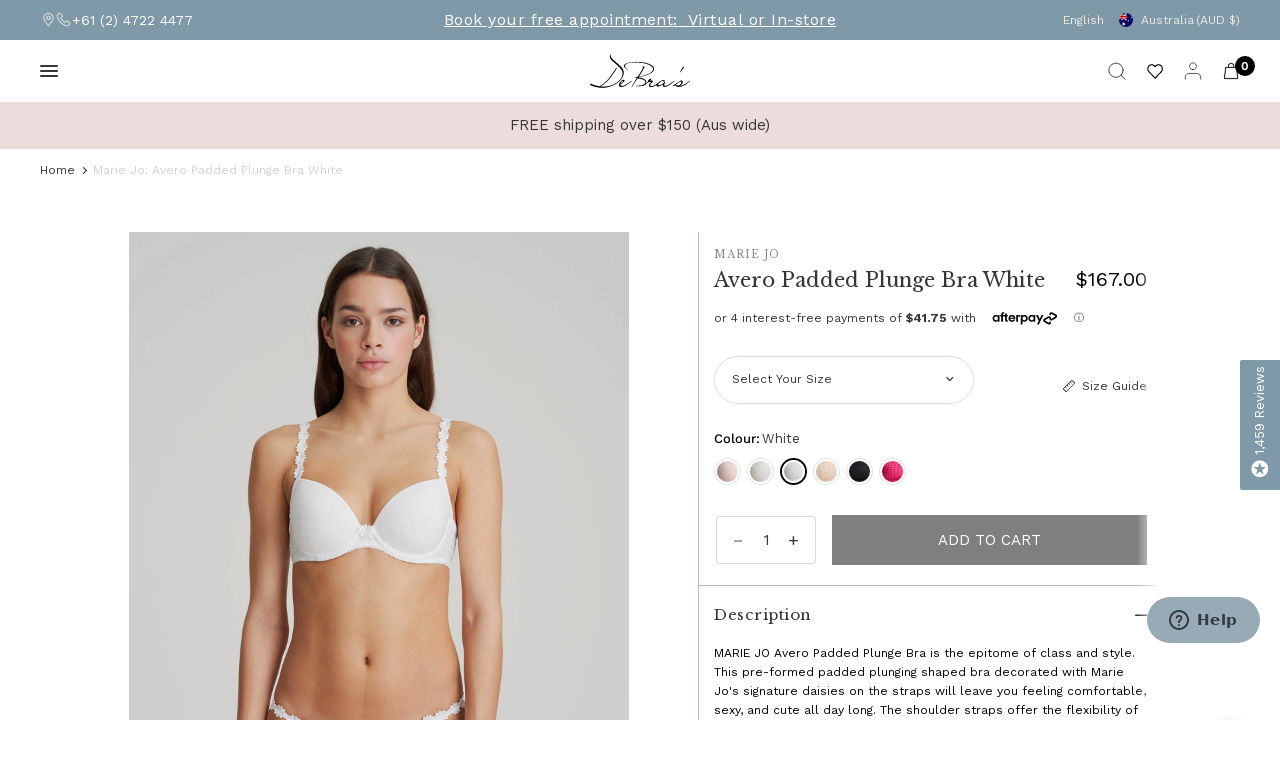

--- FILE ---
content_type: text/html; charset=utf-8
request_url: https://www.debras.com.au/products/marie-jo-avero-padded-round-shape-bra-white
body_size: 98996
content:
<!doctype html sdev><html class="no-js" lang="en" dir="ltr">
<head>
  <script type="text/javascript">
    (function(c,l,a,r,i,t,y){
        c[a]=c[a]||function(){(c[a].q=c[a].q||[]).push(arguments)};
        t=l.createElement(r);t.async=1;t.src="https://www.clarity.ms/tag/"+i;
        y=l.getElementsByTagName(r)[0];y.parentNode.insertBefore(t,y);
    })(window, document, "clarity", "script", "spszqa6ri9");
</script>
	<meta charset="UTF-8">
	<meta http-equiv="X-UA-Compatible" content="IE=edge,chrome=1">
	<!-- <meta name="viewport" content="width=device-width, initial-scale=0, maximum-scale=0, viewport-fit=cover"> -->
	<meta name="theme-color" content="#ffffff">
  <link rel="icon" type="image/png" href="//www.debras.com.au/cdn/shop/files/favicon.jpg?crop=center&amp;height=32&amp;v=1677214903&amp;width=32">
   <meta name="viewport" content="width=device-width, initial-scale=1"><link rel="canonical" href="/products/marie-jo-avero-padded-round-shape-bra-white"><link rel="preconnect" href="https://cdn.shopify.com" crossorigin>
    <link href="https://cdnjs.cloudflare.com/ajax/libs/noUiSlider/15.8.0/nouislider.min.css" rel="stylesheet">
    <script defer src="https://cdnjs.cloudflare.com/ajax/libs/noUiSlider/15.8.0/nouislider.min.js"></script>
	<link rel="preload" as="style" href="//www.debras.com.au/cdn/shop/t/120/assets/app.css?v=38992769809884704701761269745">
<link rel="preload" as="style" href="//www.debras.com.au/cdn/shop/t/120/assets/product.css?v=93278243708239432881761269745">


<link href="//www.debras.com.au/cdn/shop/t/120/assets/animations.min.js?v=125778792411641688251761269745" as="script" rel="preload">
<link href="//www.debras.com.au/cdn/shop/t/120/assets/vendor.min.js?v=57769212839167613861761269745" as="script" rel="preload">
<link href="//www.debras.com.au/cdn/shop/t/120/assets/app.js?v=121336676604719370201761269745" as="script" rel="preload">
<link href="//www.debras.com.au/cdn/shop/t/120/assets/slideshow.js?v=93529422588228783911761269745" as="script" rel="preload">

<script>
window.lazySizesConfig = window.lazySizesConfig || {};
window.lazySizesConfig.expand = 250;
window.lazySizesConfig.loadMode = 1;
window.lazySizesConfig.loadHidden = false;
</script>


	<link rel="icon" type="image/png" href="//www.debras.com.au/cdn/shop/files/New-Debras-Logo-blue-C54-M32-Y26-K1-white-background_2015c032-4964-4aef-9772-cbb818a35adc.jpg?crop=center&height=32&v=1701305695&width=32">

	<title>
  Marie Jo: Avero Padded Plunge Bra White





      | DeBra&#39;s


</title>
  <meta name="description" content="Buy Marie Jo: Avero Padded Plunge Bra White online at DeBra's. Celebrating 25 years of expert fittings and personalised service.">

<link rel="preconnect" href="https://fonts.shopifycdn.com" crossorigin><link rel="preconnect" href="https://fonts.googleapis.com">
    <link rel="preconnect" href="https://fonts.gstatic.com" crossorigin>
    <link href="https://fonts.googleapis.com/css2?family=Libre+Baskerville:ital,wght@0,400;0,700;1,400&display=swap" rel="stylesheet">
	

<meta property="og:site_name" content="DeBra&#39;s">
<meta property="og:url" content="https://www.debras.com.au/products/marie-jo-avero-padded-round-shape-bra-white">
<meta property="og:title" content="Marie Jo: Avero Padded Plunge Bra White">
<meta property="og:type" content="product">
<meta property="og:description" content="MARIE JO Avero Padded Plunge Bra is the epitome of class and style. This pre-formed padded plunging shaped bra decorated with Marie Jo&#39;s signature daisies on the straps will leave you feeling comfortable, sexy, and cute all day long. The shoulder straps offer the flexibility of wear enabling you to choose between weari"><meta property="og:image" content="http://www.debras.com.au/cdn/shop/files/MJ0100418_MarieJo_AveroPaddedPlungeBra_White_01.jpg?v=1692665234">
  <meta property="og:image:secure_url" content="https://www.debras.com.au/cdn/shop/files/MJ0100418_MarieJo_AveroPaddedPlungeBra_White_01.jpg?v=1692665234">
  <meta property="og:image:width" content="1500">
  <meta property="og:image:height" content="2040"><meta property="og:price:amount" content="167.00">
  <meta property="og:price:currency" content="AUD"><meta name="twitter:card" content="summary_large_image">
<meta name="twitter:title" content="Marie Jo: Avero Padded Plunge Bra White">
<meta name="twitter:description" content="MARIE JO Avero Padded Plunge Bra is the epitome of class and style. This pre-formed padded plunging shaped bra decorated with Marie Jo&#39;s signature daisies on the straps will leave you feeling comfortable, sexy, and cute all day long. The shoulder straps offer the flexibility of wear enabling you to choose between weari">


	<link href="//www.debras.com.au/cdn/shop/t/120/assets/app.css?v=38992769809884704701761269745" rel="stylesheet" type="text/css" media="all" />
    <link href="//www.debras.com.au/cdn/shop/t/120/assets/custom-css.css?v=160439900650912036041766381607" rel="stylesheet" type="text/css" media="all" />
    <link rel="stylesheet" href="https://cdnjs.cloudflare.com/ajax/libs/slick-carousel/1.5.8/slick.min.css" />
    <link rel="stylesheet" href=" https://cdnjs.cloudflare.com/ajax/libs/slick-carousel/1.5.8/slick-theme.min.css" />

 
	<style data-shopify>
	@font-face {
  font-family: "Work Sans";
  font-weight: 400;
  font-style: normal;
  font-display: swap;
  src: url("//www.debras.com.au/cdn/fonts/work_sans/worksans_n4.b7973b3d07d0ace13de1b1bea9c45759cdbe12cf.woff2") format("woff2"),
       url("//www.debras.com.au/cdn/fonts/work_sans/worksans_n4.cf5ceb1e6d373a9505e637c1aff0a71d0959556d.woff") format("woff");
}

@font-face {
  font-family: "Work Sans";
  font-weight: 500;
  font-style: normal;
  font-display: swap;
  src: url("//www.debras.com.au/cdn/fonts/work_sans/worksans_n5.42fc03d7028ac0f31a2ddf10d4a2904a7483a1c4.woff2") format("woff2"),
       url("//www.debras.com.au/cdn/fonts/work_sans/worksans_n5.1f79bf93aa21696aa0428c88e39fb9f946295341.woff") format("woff");
}

@font-face {
  font-family: "Work Sans";
  font-weight: 600;
  font-style: normal;
  font-display: swap;
  src: url("//www.debras.com.au/cdn/fonts/work_sans/worksans_n6.75811c3bd5161ea6e3ceb2d48ca889388f9bd5fe.woff2") format("woff2"),
       url("//www.debras.com.au/cdn/fonts/work_sans/worksans_n6.defcf26f28f3fa3df4555714d3f2e0f1217d7772.woff") format("woff");
}

@font-face {
  font-family: "Work Sans";
  font-weight: 400;
  font-style: italic;
  font-display: swap;
  src: url("//www.debras.com.au/cdn/fonts/work_sans/worksans_i4.16ff51e3e71fc1d09ff97b9ff9ccacbeeb384ec4.woff2") format("woff2"),
       url("//www.debras.com.au/cdn/fonts/work_sans/worksans_i4.ed4a1418cba5b7f04f79e4d5c8a5f1a6bd34f23b.woff") format("woff");
}

@font-face {
  font-family: "Work Sans";
  font-weight: 600;
  font-style: italic;
  font-display: swap;
  src: url("//www.debras.com.au/cdn/fonts/work_sans/worksans_i6.78fba5461dc3c46449871ad9378fc3fd89177502.woff2") format("woff2"),
       url("//www.debras.com.au/cdn/fonts/work_sans/worksans_i6.e96d1853127697ea13d53cd7adc74309426a22a9.woff") format("woff");
}


		@font-face {
  font-family: "Libre Baskerville";
  font-weight: 400;
  font-style: normal;
  font-display: swap;
  src: url("//www.debras.com.au/cdn/fonts/libre_baskerville/librebaskerville_n4.2ec9ee517e3ce28d5f1e6c6e75efd8a97e59c189.woff2") format("woff2"),
       url("//www.debras.com.au/cdn/fonts/libre_baskerville/librebaskerville_n4.323789551b85098885c8eccedfb1bd8f25f56007.woff") format("woff");
}

@font-face {
  font-family: "Libre Baskerville";
  font-weight: 400;
  font-style: normal;
  font-display: swap;
  src: url("//www.debras.com.au/cdn/fonts/libre_baskerville/librebaskerville_n4.2ec9ee517e3ce28d5f1e6c6e75efd8a97e59c189.woff2") format("woff2"),
       url("//www.debras.com.au/cdn/fonts/libre_baskerville/librebaskerville_n4.323789551b85098885c8eccedfb1bd8f25f56007.woff") format("woff");
}

h1,h2,h3,h4,h5,h6,
	.h1,.h2,.h3,.h4,.h5,.h6,
	.logolink.text-logo,
	.heading-font,
	.h1-xlarge,
	.h1-large,
	blockquote,
	.blog-post .featured-image > a:after,
	.customer-addresses .my-address .address-index {
		font-style: normal;
		font-weight: 400;
		font-family: "Libre Baskerville", serif;
	}
	body,
	.body-font,
	.thb-product-detail .product-title {
		font-style: normal;
		font-weight: 400;
		font-family: "Work Sans", sans-serif;
	}
	:root {
		--font-body-scale: 1.0;
		--font-body-line-height-scale: 1.0;
		--font-body-letter-spacing: 0.0em;
		--font-body-medium-weight: 500;
    --font-body-bold-weight: 600;
		--font-announcement-scale: 1.0;
		--font-heading-scale: 1.0;
		--font-heading-weight: 400;
		--font-heading-line-height-scale: 1.0;
		--font-heading-letter-spacing: 0.0em;
		--font-navigation-scale: 1.0;
		--font-product-title-scale: 1.1;
		--font-product-title-line-height-scale: 1.0;
		--button-letter-spacing: 0.08em;
		--cursor-close-svg-url: url(//www.debras.com.au/cdn/shop/t/120/assets/cursor-close.svg?v=33661380850439500431761269745);
		--cursor-zoom-svg-url: url(//www.debras.com.au/cdn/shop/t/120/assets/cursor-zoom.svg?v=26373103823712561291761269745);

		--button-border-radius: 3px;
		--input-border-radius: 3px;

		--bg-body: #ffffff;
		--bg-body-rgb: 255,255,255;
		--bg-body-darken: #f7f7f7;
		--payment-terms-background-color: #ffffff;

		--color-body: #383633;
		--color-body-rgb: 56,54,51;
		--color-heading: #38352f;
		--color-heading-rgb: 56,53,47;

		--color-accent: #936347;
		--color-accent-rgb: 147,99,71;
		--color-border: #dfddd3;
		--color-border-rgb: 223,221,211;
		--color-form-border: #d9d9d9;
		--color-overlay-rgb: 96,96,96;--color-announcement-bar-text: #edeae5;--color-announcement-bar-bg: #7f99a9;--color-announcement-bar-border: rgba(0,0,0,0);--color-header-bg: #f3f2ec;
			--color-header-bg-rgb: 243,242,236;--color-header-text: #151515;
			--color-header-text-rgb: 21,21,21;--color-header-links: #383633;--color-header-links-hover: #936347;--color-header-icons: #383633;--color-header-border: #E2E2E2;--solid-button-background: #936347;--solid-button-label: #ffffff;--outline-button-label: #936347;--color-price: #000000;--color-star: #FD9A52;--color-inventory-instock: #279A4B;--color-inventory-lowstock: #FB9E5B;--section-spacing-mobile: 50px;
		--section-spacing-desktop: 75px;--button-border-radius: 3px;--color-badge-text: #000000;--color-badge-sold-out: #939393;--color-badge-sale: #fffbda;--color-badge-preorder: #666666;--badge-corner-radius: 3px;--color-footer-text: #38352f;
			--color-footer-text-rgb: 56,53,47;--color-footer-heading: #767167;--color-footer-link: #38352f;--color-footer-link-hover: #936347;--color-footer-border: #e5e2dd;
			--color-footer-border-rgb: 229,226,221;--color-footer-bg: #f3f2ec;}
</style>


	<script defer>
		window.theme = window.theme || {};
		theme = {
			settings: {
				money_with_currency_format:"${{amount}}",
				cart_drawer:true,
				product_id: 8179071910144,
				animation_easing: 'power1.out'
			},
			routes: {
				root_url: '/',
				cart_url: '/cart',
				cart_add_url: '/cart/add',
				search_url: '/search',
				cart_change_url: '/cart/change',
				cart_update_url: '/cart/update',
				predictive_search_url: '/search/suggest',
			},
			variantStrings: {
        addToCart: `ADD To CART`,
        soldOut: `Sold Out`,
        unavailable: `ADD To CART`,
        preOrder: `Pre-order`,
      },
			strings: {
				requiresTerms: `You must agree with the terms and conditions of sales to check out`,
				shippingEstimatorNoResults: `Sorry, we do not ship to your address.`,
				shippingEstimatorOneResult: `There is one shipping rate for your address:`,
				shippingEstimatorMultipleResults: `There are several shipping rates for your address:`,
				shippingEstimatorError: `One or more error occurred while retrieving shipping rates:`
			}
		};
    </script >
	<script>window.performance && window.performance.mark && window.performance.mark('shopify.content_for_header.start');</script><meta name="google-site-verification" content="1-7H4ZyVSdVoKQ95Q9Rh_wMXzKL8X_BfgDTQWw0pwKY">
<meta name="facebook-domain-verification" content="fkvowm9ghwyll7esluw1lmybqgi3s3">
<meta id="shopify-digital-wallet" name="shopify-digital-wallet" content="/64613155072/digital_wallets/dialog">
<meta name="shopify-checkout-api-token" content="56a89ec9574bd37b37e596cd43967da1">
<meta id="in-context-paypal-metadata" data-shop-id="64613155072" data-venmo-supported="false" data-environment="production" data-locale="en_US" data-paypal-v4="true" data-currency="AUD">
<link rel="alternate" type="application/json+oembed" href="https://www.debras.com.au/products/marie-jo-avero-padded-round-shape-bra-white.oembed">
<script async="async" src="/checkouts/internal/preloads.js?locale=en-AU"></script>
<link rel="preconnect" href="https://shop.app" crossorigin="anonymous">
<script async="async" src="https://shop.app/checkouts/internal/preloads.js?locale=en-AU&shop_id=64613155072" crossorigin="anonymous"></script>
<script id="apple-pay-shop-capabilities" type="application/json">{"shopId":64613155072,"countryCode":"AU","currencyCode":"AUD","merchantCapabilities":["supports3DS"],"merchantId":"gid:\/\/shopify\/Shop\/64613155072","merchantName":"DeBra's","requiredBillingContactFields":["postalAddress","email","phone"],"requiredShippingContactFields":["postalAddress","email","phone"],"shippingType":"shipping","supportedNetworks":["visa","masterCard","amex","jcb"],"total":{"type":"pending","label":"DeBra's","amount":"1.00"},"shopifyPaymentsEnabled":true,"supportsSubscriptions":true}</script>
<script id="shopify-features" type="application/json">{"accessToken":"56a89ec9574bd37b37e596cd43967da1","betas":["rich-media-storefront-analytics"],"domain":"www.debras.com.au","predictiveSearch":true,"shopId":64613155072,"locale":"en"}</script>
<script>var Shopify = Shopify || {};
Shopify.shop = "debrasaustralia.myshopify.com";
Shopify.locale = "en";
Shopify.currency = {"active":"AUD","rate":"1.0"};
Shopify.country = "AU";
Shopify.theme = {"name":"Live theme w filter fixes (19-12-25)","id":156183298304,"schema_name":"Distinctive","schema_version":"1.4.3","theme_store_id":null,"role":"main"};
Shopify.theme.handle = "null";
Shopify.theme.style = {"id":null,"handle":null};
Shopify.cdnHost = "www.debras.com.au/cdn";
Shopify.routes = Shopify.routes || {};
Shopify.routes.root = "/";</script>
<script type="module">!function(o){(o.Shopify=o.Shopify||{}).modules=!0}(window);</script>
<script>!function(o){function n(){var o=[];function n(){o.push(Array.prototype.slice.apply(arguments))}return n.q=o,n}var t=o.Shopify=o.Shopify||{};t.loadFeatures=n(),t.autoloadFeatures=n()}(window);</script>
<script>
  window.ShopifyPay = window.ShopifyPay || {};
  window.ShopifyPay.apiHost = "shop.app\/pay";
  window.ShopifyPay.redirectState = null;
</script>
<script id="shop-js-analytics" type="application/json">{"pageType":"product"}</script>
<script defer="defer" async type="module" src="//www.debras.com.au/cdn/shopifycloud/shop-js/modules/v2/client.init-shop-cart-sync_C5BV16lS.en.esm.js"></script>
<script defer="defer" async type="module" src="//www.debras.com.au/cdn/shopifycloud/shop-js/modules/v2/chunk.common_CygWptCX.esm.js"></script>
<script type="module">
  await import("//www.debras.com.au/cdn/shopifycloud/shop-js/modules/v2/client.init-shop-cart-sync_C5BV16lS.en.esm.js");
await import("//www.debras.com.au/cdn/shopifycloud/shop-js/modules/v2/chunk.common_CygWptCX.esm.js");

  window.Shopify.SignInWithShop?.initShopCartSync?.({"fedCMEnabled":true,"windoidEnabled":true});

</script>
<script>
  window.Shopify = window.Shopify || {};
  if (!window.Shopify.featureAssets) window.Shopify.featureAssets = {};
  window.Shopify.featureAssets['shop-js'] = {"shop-cart-sync":["modules/v2/client.shop-cart-sync_ZFArdW7E.en.esm.js","modules/v2/chunk.common_CygWptCX.esm.js"],"init-fed-cm":["modules/v2/client.init-fed-cm_CmiC4vf6.en.esm.js","modules/v2/chunk.common_CygWptCX.esm.js"],"shop-button":["modules/v2/client.shop-button_tlx5R9nI.en.esm.js","modules/v2/chunk.common_CygWptCX.esm.js"],"shop-cash-offers":["modules/v2/client.shop-cash-offers_DOA2yAJr.en.esm.js","modules/v2/chunk.common_CygWptCX.esm.js","modules/v2/chunk.modal_D71HUcav.esm.js"],"init-windoid":["modules/v2/client.init-windoid_sURxWdc1.en.esm.js","modules/v2/chunk.common_CygWptCX.esm.js"],"shop-toast-manager":["modules/v2/client.shop-toast-manager_ClPi3nE9.en.esm.js","modules/v2/chunk.common_CygWptCX.esm.js"],"init-shop-email-lookup-coordinator":["modules/v2/client.init-shop-email-lookup-coordinator_B8hsDcYM.en.esm.js","modules/v2/chunk.common_CygWptCX.esm.js"],"init-shop-cart-sync":["modules/v2/client.init-shop-cart-sync_C5BV16lS.en.esm.js","modules/v2/chunk.common_CygWptCX.esm.js"],"avatar":["modules/v2/client.avatar_BTnouDA3.en.esm.js"],"pay-button":["modules/v2/client.pay-button_FdsNuTd3.en.esm.js","modules/v2/chunk.common_CygWptCX.esm.js"],"init-customer-accounts":["modules/v2/client.init-customer-accounts_DxDtT_ad.en.esm.js","modules/v2/client.shop-login-button_C5VAVYt1.en.esm.js","modules/v2/chunk.common_CygWptCX.esm.js","modules/v2/chunk.modal_D71HUcav.esm.js"],"init-shop-for-new-customer-accounts":["modules/v2/client.init-shop-for-new-customer-accounts_ChsxoAhi.en.esm.js","modules/v2/client.shop-login-button_C5VAVYt1.en.esm.js","modules/v2/chunk.common_CygWptCX.esm.js","modules/v2/chunk.modal_D71HUcav.esm.js"],"shop-login-button":["modules/v2/client.shop-login-button_C5VAVYt1.en.esm.js","modules/v2/chunk.common_CygWptCX.esm.js","modules/v2/chunk.modal_D71HUcav.esm.js"],"init-customer-accounts-sign-up":["modules/v2/client.init-customer-accounts-sign-up_CPSyQ0Tj.en.esm.js","modules/v2/client.shop-login-button_C5VAVYt1.en.esm.js","modules/v2/chunk.common_CygWptCX.esm.js","modules/v2/chunk.modal_D71HUcav.esm.js"],"shop-follow-button":["modules/v2/client.shop-follow-button_Cva4Ekp9.en.esm.js","modules/v2/chunk.common_CygWptCX.esm.js","modules/v2/chunk.modal_D71HUcav.esm.js"],"checkout-modal":["modules/v2/client.checkout-modal_BPM8l0SH.en.esm.js","modules/v2/chunk.common_CygWptCX.esm.js","modules/v2/chunk.modal_D71HUcav.esm.js"],"lead-capture":["modules/v2/client.lead-capture_Bi8yE_yS.en.esm.js","modules/v2/chunk.common_CygWptCX.esm.js","modules/v2/chunk.modal_D71HUcav.esm.js"],"shop-login":["modules/v2/client.shop-login_D6lNrXab.en.esm.js","modules/v2/chunk.common_CygWptCX.esm.js","modules/v2/chunk.modal_D71HUcav.esm.js"],"payment-terms":["modules/v2/client.payment-terms_CZxnsJam.en.esm.js","modules/v2/chunk.common_CygWptCX.esm.js","modules/v2/chunk.modal_D71HUcav.esm.js"]};
</script>
<script>(function() {
  var isLoaded = false;
  function asyncLoad() {
    if (isLoaded) return;
    isLoaded = true;
    var urls = ["\/\/swymv3free-01.azureedge.net\/code\/swym-shopify.js?shop=debrasaustralia.myshopify.com","https:\/\/cdn.nfcube.com\/instafeed-01be51fc77e3553fb1558374b2453aad.js?shop=debrasaustralia.myshopify.com"];
    for (var i = 0; i < urls.length; i++) {
      var s = document.createElement('script');
      s.type = 'text/javascript';
      s.async = true;
      s.src = urls[i];
      var x = document.getElementsByTagName('script')[0];
      x.parentNode.insertBefore(s, x);
    }
  };
  if(window.attachEvent) {
    window.attachEvent('onload', asyncLoad);
  } else {
    window.addEventListener('load', asyncLoad, false);
  }
})();</script>
<script id="__st">var __st={"a":64613155072,"offset":39600,"reqid":"c56d4890-06e3-41e0-b259-4634f6c1debd-1768810051","pageurl":"www.debras.com.au\/products\/marie-jo-avero-padded-round-shape-bra-white","u":"81bf1783f2ec","p":"product","rtyp":"product","rid":8179071910144};</script>
<script>window.ShopifyPaypalV4VisibilityTracking = true;</script>
<script id="captcha-bootstrap">!function(){'use strict';const t='contact',e='account',n='new_comment',o=[[t,t],['blogs',n],['comments',n],[t,'customer']],c=[[e,'customer_login'],[e,'guest_login'],[e,'recover_customer_password'],[e,'create_customer']],r=t=>t.map((([t,e])=>`form[action*='/${t}']:not([data-nocaptcha='true']) input[name='form_type'][value='${e}']`)).join(','),a=t=>()=>t?[...document.querySelectorAll(t)].map((t=>t.form)):[];function s(){const t=[...o],e=r(t);return a(e)}const i='password',u='form_key',d=['recaptcha-v3-token','g-recaptcha-response','h-captcha-response',i],f=()=>{try{return window.sessionStorage}catch{return}},m='__shopify_v',_=t=>t.elements[u];function p(t,e,n=!1){try{const o=window.sessionStorage,c=JSON.parse(o.getItem(e)),{data:r}=function(t){const{data:e,action:n}=t;return t[m]||n?{data:e,action:n}:{data:t,action:n}}(c);for(const[e,n]of Object.entries(r))t.elements[e]&&(t.elements[e].value=n);n&&o.removeItem(e)}catch(o){console.error('form repopulation failed',{error:o})}}const l='form_type',E='cptcha';function T(t){t.dataset[E]=!0}const w=window,h=w.document,L='Shopify',v='ce_forms',y='captcha';let A=!1;((t,e)=>{const n=(g='f06e6c50-85a8-45c8-87d0-21a2b65856fe',I='https://cdn.shopify.com/shopifycloud/storefront-forms-hcaptcha/ce_storefront_forms_captcha_hcaptcha.v1.5.2.iife.js',D={infoText:'Protected by hCaptcha',privacyText:'Privacy',termsText:'Terms'},(t,e,n)=>{const o=w[L][v],c=o.bindForm;if(c)return c(t,g,e,D).then(n);var r;o.q.push([[t,g,e,D],n]),r=I,A||(h.body.append(Object.assign(h.createElement('script'),{id:'captcha-provider',async:!0,src:r})),A=!0)});var g,I,D;w[L]=w[L]||{},w[L][v]=w[L][v]||{},w[L][v].q=[],w[L][y]=w[L][y]||{},w[L][y].protect=function(t,e){n(t,void 0,e),T(t)},Object.freeze(w[L][y]),function(t,e,n,w,h,L){const[v,y,A,g]=function(t,e,n){const i=e?o:[],u=t?c:[],d=[...i,...u],f=r(d),m=r(i),_=r(d.filter((([t,e])=>n.includes(e))));return[a(f),a(m),a(_),s()]}(w,h,L),I=t=>{const e=t.target;return e instanceof HTMLFormElement?e:e&&e.form},D=t=>v().includes(t);t.addEventListener('submit',(t=>{const e=I(t);if(!e)return;const n=D(e)&&!e.dataset.hcaptchaBound&&!e.dataset.recaptchaBound,o=_(e),c=g().includes(e)&&(!o||!o.value);(n||c)&&t.preventDefault(),c&&!n&&(function(t){try{if(!f())return;!function(t){const e=f();if(!e)return;const n=_(t);if(!n)return;const o=n.value;o&&e.removeItem(o)}(t);const e=Array.from(Array(32),(()=>Math.random().toString(36)[2])).join('');!function(t,e){_(t)||t.append(Object.assign(document.createElement('input'),{type:'hidden',name:u})),t.elements[u].value=e}(t,e),function(t,e){const n=f();if(!n)return;const o=[...t.querySelectorAll(`input[type='${i}']`)].map((({name:t})=>t)),c=[...d,...o],r={};for(const[a,s]of new FormData(t).entries())c.includes(a)||(r[a]=s);n.setItem(e,JSON.stringify({[m]:1,action:t.action,data:r}))}(t,e)}catch(e){console.error('failed to persist form',e)}}(e),e.submit())}));const S=(t,e)=>{t&&!t.dataset[E]&&(n(t,e.some((e=>e===t))),T(t))};for(const o of['focusin','change'])t.addEventListener(o,(t=>{const e=I(t);D(e)&&S(e,y())}));const B=e.get('form_key'),M=e.get(l),P=B&&M;t.addEventListener('DOMContentLoaded',(()=>{const t=y();if(P)for(const e of t)e.elements[l].value===M&&p(e,B);[...new Set([...A(),...v().filter((t=>'true'===t.dataset.shopifyCaptcha))])].forEach((e=>S(e,t)))}))}(h,new URLSearchParams(w.location.search),n,t,e,['guest_login'])})(!1,!0)}();</script>
<script integrity="sha256-4kQ18oKyAcykRKYeNunJcIwy7WH5gtpwJnB7kiuLZ1E=" data-source-attribution="shopify.loadfeatures" defer="defer" src="//www.debras.com.au/cdn/shopifycloud/storefront/assets/storefront/load_feature-a0a9edcb.js" crossorigin="anonymous"></script>
<script crossorigin="anonymous" defer="defer" src="//www.debras.com.au/cdn/shopifycloud/storefront/assets/shopify_pay/storefront-65b4c6d7.js?v=20250812"></script>
<script data-source-attribution="shopify.dynamic_checkout.dynamic.init">var Shopify=Shopify||{};Shopify.PaymentButton=Shopify.PaymentButton||{isStorefrontPortableWallets:!0,init:function(){window.Shopify.PaymentButton.init=function(){};var t=document.createElement("script");t.src="https://www.debras.com.au/cdn/shopifycloud/portable-wallets/latest/portable-wallets.en.js",t.type="module",document.head.appendChild(t)}};
</script>
<script data-source-attribution="shopify.dynamic_checkout.buyer_consent">
  function portableWalletsHideBuyerConsent(e){var t=document.getElementById("shopify-buyer-consent"),n=document.getElementById("shopify-subscription-policy-button");t&&n&&(t.classList.add("hidden"),t.setAttribute("aria-hidden","true"),n.removeEventListener("click",e))}function portableWalletsShowBuyerConsent(e){var t=document.getElementById("shopify-buyer-consent"),n=document.getElementById("shopify-subscription-policy-button");t&&n&&(t.classList.remove("hidden"),t.removeAttribute("aria-hidden"),n.addEventListener("click",e))}window.Shopify?.PaymentButton&&(window.Shopify.PaymentButton.hideBuyerConsent=portableWalletsHideBuyerConsent,window.Shopify.PaymentButton.showBuyerConsent=portableWalletsShowBuyerConsent);
</script>
<script data-source-attribution="shopify.dynamic_checkout.cart.bootstrap">document.addEventListener("DOMContentLoaded",(function(){function t(){return document.querySelector("shopify-accelerated-checkout-cart, shopify-accelerated-checkout")}if(t())Shopify.PaymentButton.init();else{new MutationObserver((function(e,n){t()&&(Shopify.PaymentButton.init(),n.disconnect())})).observe(document.body,{childList:!0,subtree:!0})}}));
</script>
<link id="shopify-accelerated-checkout-styles" rel="stylesheet" media="screen" href="https://www.debras.com.au/cdn/shopifycloud/portable-wallets/latest/accelerated-checkout-backwards-compat.css" crossorigin="anonymous">
<style id="shopify-accelerated-checkout-cart">
        #shopify-buyer-consent {
  margin-top: 1em;
  display: inline-block;
  width: 100%;
}

#shopify-buyer-consent.hidden {
  display: none;
}

#shopify-subscription-policy-button {
  background: none;
  border: none;
  padding: 0;
  text-decoration: underline;
  font-size: inherit;
  cursor: pointer;
}

#shopify-subscription-policy-button::before {
  box-shadow: none;
}

      </style>

<script>window.performance && window.performance.mark && window.performance.mark('shopify.content_for_header.end');</script> <!-- Header hook for plugins -->
	<script defer>document.documentElement.className = document.documentElement.className.replace('no-js', 'js');</script>
<style>
iframe#launcher {
    right: 0px !important;
    bottom: 63px !important;
}
    .button {
      border-radius: unset !important;
    }

    body#collection ul.list-size>li {
      display: none !important;
    }
.facets-popup-modal--tab.sdev_active #dropdown-container:empty + #loader + ul.list-size > li {
    display: block !important;
}
[name="updates[]"] {
    pointer-events: none;
}
    *:focus {
    outline: none !important;
    }
    *:focus-visible {
      outline: none !important;
    }
    select.sizeSelect:focus-visible, a:focus-visible {
      outline: none !important; 
    }
      
      /* sdev */
      a.swatch{
    margin-bottom:0px !important;
    }
    .color-swatches>a:hover,.color-swatch>a:hover,fieldset.quick.product-form__input> label:hover {
      margin-bottom: 0px;
      transform: scale(1.5);
    }
    .product span.badges {
        display: none;
    }
    /* input:focus-visible,textarea:focus-visible {
      border: none !important;
      outline: none !important;
      box-shadow: none !important;
    } */
    button.checkout-button.button.full {
      background: black !important;
      border: none !important;
      outline: none !important;
    }
button.checkout-button:hover span:after,
button.checkout-button:hover span:before,
button.checkout-button:focus,
button.checkout-button:focus span:after{
    color: white !important;
}
  .prd_discount_0 {
  display: none !important;
  }
    .ruk_rating_snippet i {
    color: #7f99a9;
    }
    .brand-logo-grid {
    display: flex;
    flex-wrap: wrap;
}
  .st-toast.st-toast--success .content .content_title p{
  min-height:40px !important;
  }
/* .upsell-holder.desktop_view {
    width: 50%;
    margin-left: 41px;
}
.upsell-holder .complete-your-look-heading {
    width: 76%;
} */
/* .product-cart-item-info--inner-first>div:last-child {
    font-weight: var(--font-body-bold-weight, 600);
    line-height: inherit;
    font-size: 11px;
}
    .product-cart-item-info--inner-first>div:last-child>span {
      font-weight: 400 !important;
    line-height: inherit;
} */
  .slick-carousel.video-carousel .video-slider-content {
  display: none;
  }
  .slick-carousel.video-carousel .slick-active .video-slider-content{
  display:block !important;
  }
  .index theme-header#header {
  /* display: none; */
    position: fixed;
    width: 100%;
    top: 38px;
  }
.collection quick-view.product-card-quickview {
    display: none;
}
.product quick-view.product-card-quickview{
      display: flex !important;
}
.cstm_add_to_cart_b2b {
position: relative;
margin-top: 10px;
}
  .cstm_add_to_cart_b2b{
    display:none;
  }
  cart-drawer#Cart-Drawer .cstm_add_to_cart_b2b {
  display: flex;
  }
hide_product_true{
  display:none !important;
}
    .product .cstm_add_to_cart_b2b,
.product .cstm_add_to_cart_b2b select.custom_select_size{
  display:flex;
}
.hide_product_false{
  display:none !important;
}
body.page\.reviews-new .rich-text__inner {
    max-width: 41%;
    margin: 0 auto;
    padding: 0 15px;
}
section#shopify-section-template--18164650967296__custom_liquid_3Pnr3N {
    padding: 0px 36px;
}
div#view_all_btn {
    display: flex;
    justify-content: center;
    align-items: center;
    background: black;
    width: 100px;
    color: white;
    padding: 7px;
    margin: 0 auto;
    cursor: pointer;
}
cart-drawer#Cart-Drawer .cstm_add_to_cart_b2b.cart_hide {
    display: none;
}
.product-gallery-container {
    height: 100% !important;
}
.product-grid-container {
    height: unset !important;
}
div#search-results {
    width: 100% !important;
    max-width: 100% !important;
}
div#search-results .large-4 {
    flex: 0 0 25%;
    max-width: 25.33333%;
}
div#search-results>div:nth-child(1), 
div#search-results>div:nth-child(2),
div#search-results>div:nth-child(3),
div#search-results>div:nth-child(4){
    display: block;
}
div#search-results>div {
    display: none;
}
.thb-product-detail .product-information--container {
    max-height: 100%;
    overflow-y: unset !important;
    display: grid!important;
}
.product-gallery-container {
    height: 100% !important;
}
.product-gallery-container {
    position: unset !important;
}
.myslider_recent_view .cstm_add_to_cart_b2b .product-card-quickview .spinner {
    display: none;
}
/* .section-featured-collection .row {
    padding: 0px;
} */
/* .section-collection-tabs .flickity-slider,.section-featured-collection .flickity-slider {
    left:-11% !important;
} */
    /* .large-3 {
        flex: 0 0 24%;
        max-width: 24%;
    } */
cart-drawer#Cart-Drawer .product-card-quickview{
  opacity:1 !important;
}
cart-drawer#Cart-Drawer .product-card-quickview span, cart-drawer#Cart-Drawer .product-card-quickview span {
    max-width: 94px;
    padding-right: 9px;
}
    @media(max-width:567px){
      
    .faq-tabs>ul {
     margin: 0;
    }
      body.page\.reviews-new .rich-text__inner {
      max-width: 100% !important;
      margin: 0 auto;
      padding: 0 15px;
      }
      .rich-text.text-center.text-position-center.text-width-medium.section-spacing-padding {
      padding-top: 0px;
      }
    }
      
:root {
      --font-heading-h1: 44px;
      --fontSize__13 : 13px;
      --fontSize__tiny : 12px;
      --fontSize__11 : 11px;
      --fontSize__12 : 12px;
      --fontSize__30 : 30px;
      --fontSize__58 : 58px;
      --fontSize__48 : 48px;
      --fontSize__21 : 21px;
      --fontSize__20 : 20px;
      --fontSize__16 : 16px;
      --fontSize__14 : 14px;
      --fontSize__22 : 22px;
      --font-body-family: 'Work Sans', sans-serif;
      --font-heading-family: 'Libre Baskerville', serif;
       --spacing-common: 40px;
      --spacing-medium: 20px;
      --spacing-small:  15px;
      --spacing-xsmall: 10px;
        /* --color-white:#ffffff; */
      --color-footer:#ECDCDB;
      --color-border:#BFB4B3;
      --color-light-border: #EAEAF0;
      --color-hover-text:#141624;
      --color-black : #000000;
      --color-orange: #E83E00;
      --color-active: #979797;
      --color-input-border: #E9E9E9;
      --color-arrow-background :rgba(255, 255, 255, 0.5);
      --color-placeholder:rgba(37, 54, 53, 0.6);
      }
  .video-overlay video {
    object-fit: cover;
    height: 100%;
}
  @media(max-width:991px){
.product-grid-container .both_show_recomended_and_cmplt_your_look {
    display: none;
}
  }
  div#sdev_custom_complete_look .both_show_recomended_and_cmplt_your_look.active {
    opacity:1;
    visibility:visible;
    height: 100%;
    margin-top: 0px !important;
  }
@media screen and (max-width: 767px) {
.shopify-section.breadcrumbs-section {
    display: none;
}
}
  </style>

  
    <style>
      .shopify-section.shopify-section-group-header-group.announcement-bar-section{
        background:#7f99a9 !important;
      }
      svg.header__heading-logo{
        fill:#000 !important;
        max-width: 100px;
        height: 38px;
      }
      theme-header.header.style2.fixed--true.transparent--false.header--use-drawer-true.header-sticky--active {
      position: fixed !important;
      background: #fff !important;
      border-bottom: .1rem solid #EAEAF0;
      }
      span.add_cart svg {
    fill: #000 !important;
}
  div#main-content {
    margin-top: 5.8rem;
}
 .section-scrolling-text {
    display: none;
}
body#product .section-scrolling-text {
    display: block;
}
  
    </style>

<script defer>

   
  
  
  
  
  
  
  
  
  
   
  <script>window.performance && window.performance.mark && window.performance.mark('shopify.content_for_header.start');</script><meta name="google-site-verification" content="1-7H4ZyVSdVoKQ95Q9Rh_wMXzKL8X_BfgDTQWw0pwKY">
<meta name="facebook-domain-verification" content="fkvowm9ghwyll7esluw1lmybqgi3s3">
<meta id="shopify-digital-wallet" name="shopify-digital-wallet" content="/64613155072/digital_wallets/dialog">
<meta name="shopify-checkout-api-token" content="56a89ec9574bd37b37e596cd43967da1">
<meta id="in-context-paypal-metadata" data-shop-id="64613155072" data-venmo-supported="false" data-environment="production" data-locale="en_US" data-paypal-v4="true" data-currency="AUD">
<link rel="alternate" type="application/json+oembed" href="https://www.debras.com.au/products/marie-jo-avero-padded-round-shape-bra-white.oembed">
<script async="async" rdata-src="/checkouts/internal/preloads.js?locale=en-AU"></script>
<link rel="preconnect" href="https://shop.app" crossorigin="anonymous">
<script async="async" rdata-src="https://shop.app/checkouts/internal/preloads.js?locale=en-AU&shop_id=64613155072" crossorigin="anonymous"></script>
<script id="apple-pay-shop-capabilities" type="application/json">{"shopId":64613155072,"countryCode":"AU","currencyCode":"AUD","merchantCapabilities":["supports3DS"],"merchantId":"gid:\/\/shopify\/Shop\/64613155072","merchantName":"DeBra's","requiredBillingContactFields":["postalAddress","email","phone"],"requiredShippingContactFields":["postalAddress","email","phone"],"shippingType":"shipping","supportedNetworks":["visa","masterCard","amex","jcb"],"total":{"type":"pending","label":"DeBra's","amount":"1.00"},"shopifyPaymentsEnabled":true,"supportsSubscriptions":true}</script>
<script id="shopify-features" type="application/json">{"accessToken":"56a89ec9574bd37b37e596cd43967da1","betas":["rich-media-storefront-analytics"],"domain":"www.debras.com.au","predictiveSearch":true,"shopId":64613155072,"locale":"en"}</script>
<script>var Shopify = Shopify || {};
Shopify.shop = "debrasaustralia.myshopify.com";
Shopify.locale = "en";
Shopify.currency = {"active":"AUD","rate":"1.0"};
Shopify.country = "AU";
Shopify.theme = {"name":"Live theme w filter fixes (19-12-25)","id":156183298304,"schema_name":"Distinctive","schema_version":"1.4.3","theme_store_id":null,"role":"main"};
Shopify.theme.handle = "null";
Shopify.theme.style = {"id":null,"handle":null};
Shopify.cdnHost = "www.debras.com.au/cdn";
Shopify.routes = Shopify.routes || {};
Shopify.routes.root = "/";</script>
<script type="module">!function(o){(o.Shopify=o.Shopify||{}).modules=!0}(window);</script>
<script>!function(o){function n(){var o=[];function n(){o.push(Array.prototype.slice.apply(arguments))}return n.q=o,n}var t=o.Shopify=o.Shopify||{};t.loadFeatures=n(),t.autoloadFeatures=n()}(window);</script>
<script>
  window.ShopifyPay = window.ShopifyPay || {};
  window.ShopifyPay.apiHost = "shop.app\/pay";
  window.ShopifyPay.redirectState = null;
</script>
<script id="shop-js-analytics" type="application/json">{"pageType":"product"}</script>
<script defer="defer" async type="module" rdata-src="//www.debras.com.au/cdn/shopifycloud/shop-js/modules/v2/client.init-shop-cart-sync_C5BV16lS.en.esm.js"></script>
<script defer="defer" async type="module" rdata-src="//www.debras.com.au/cdn/shopifycloud/shop-js/modules/v2/chunk.common_CygWptCX.esm.js"></script>
<script type="module">
  await import("//www.debras.com.au/cdn/shopifycloud/shop-js/modules/v2/client.init-shop-cart-sync_C5BV16lS.en.esm.js");
await import("//www.debras.com.au/cdn/shopifycloud/shop-js/modules/v2/chunk.common_CygWptCX.esm.js");

  window.Shopify.SignInWithShop?.initShopCartSync?.({"fedCMEnabled":true,"windoidEnabled":true});

</script>
<script>
  window.Shopify = window.Shopify || {};
  if (!window.Shopify.featureAssets) window.Shopify.featureAssets = {};
  window.Shopify.featureAssets['shop-js'] = {"shop-cart-sync":["modules/v2/client.shop-cart-sync_ZFArdW7E.en.esm.js","modules/v2/chunk.common_CygWptCX.esm.js"],"init-fed-cm":["modules/v2/client.init-fed-cm_CmiC4vf6.en.esm.js","modules/v2/chunk.common_CygWptCX.esm.js"],"shop-button":["modules/v2/client.shop-button_tlx5R9nI.en.esm.js","modules/v2/chunk.common_CygWptCX.esm.js"],"shop-cash-offers":["modules/v2/client.shop-cash-offers_DOA2yAJr.en.esm.js","modules/v2/chunk.common_CygWptCX.esm.js","modules/v2/chunk.modal_D71HUcav.esm.js"],"init-windoid":["modules/v2/client.init-windoid_sURxWdc1.en.esm.js","modules/v2/chunk.common_CygWptCX.esm.js"],"shop-toast-manager":["modules/v2/client.shop-toast-manager_ClPi3nE9.en.esm.js","modules/v2/chunk.common_CygWptCX.esm.js"],"init-shop-email-lookup-coordinator":["modules/v2/client.init-shop-email-lookup-coordinator_B8hsDcYM.en.esm.js","modules/v2/chunk.common_CygWptCX.esm.js"],"init-shop-cart-sync":["modules/v2/client.init-shop-cart-sync_C5BV16lS.en.esm.js","modules/v2/chunk.common_CygWptCX.esm.js"],"avatar":["modules/v2/client.avatar_BTnouDA3.en.esm.js"],"pay-button":["modules/v2/client.pay-button_FdsNuTd3.en.esm.js","modules/v2/chunk.common_CygWptCX.esm.js"],"init-customer-accounts":["modules/v2/client.init-customer-accounts_DxDtT_ad.en.esm.js","modules/v2/client.shop-login-button_C5VAVYt1.en.esm.js","modules/v2/chunk.common_CygWptCX.esm.js","modules/v2/chunk.modal_D71HUcav.esm.js"],"init-shop-for-new-customer-accounts":["modules/v2/client.init-shop-for-new-customer-accounts_ChsxoAhi.en.esm.js","modules/v2/client.shop-login-button_C5VAVYt1.en.esm.js","modules/v2/chunk.common_CygWptCX.esm.js","modules/v2/chunk.modal_D71HUcav.esm.js"],"shop-login-button":["modules/v2/client.shop-login-button_C5VAVYt1.en.esm.js","modules/v2/chunk.common_CygWptCX.esm.js","modules/v2/chunk.modal_D71HUcav.esm.js"],"init-customer-accounts-sign-up":["modules/v2/client.init-customer-accounts-sign-up_CPSyQ0Tj.en.esm.js","modules/v2/client.shop-login-button_C5VAVYt1.en.esm.js","modules/v2/chunk.common_CygWptCX.esm.js","modules/v2/chunk.modal_D71HUcav.esm.js"],"shop-follow-button":["modules/v2/client.shop-follow-button_Cva4Ekp9.en.esm.js","modules/v2/chunk.common_CygWptCX.esm.js","modules/v2/chunk.modal_D71HUcav.esm.js"],"checkout-modal":["modules/v2/client.checkout-modal_BPM8l0SH.en.esm.js","modules/v2/chunk.common_CygWptCX.esm.js","modules/v2/chunk.modal_D71HUcav.esm.js"],"lead-capture":["modules/v2/client.lead-capture_Bi8yE_yS.en.esm.js","modules/v2/chunk.common_CygWptCX.esm.js","modules/v2/chunk.modal_D71HUcav.esm.js"],"shop-login":["modules/v2/client.shop-login_D6lNrXab.en.esm.js","modules/v2/chunk.common_CygWptCX.esm.js","modules/v2/chunk.modal_D71HUcav.esm.js"],"payment-terms":["modules/v2/client.payment-terms_CZxnsJam.en.esm.js","modules/v2/chunk.common_CygWptCX.esm.js","modules/v2/chunk.modal_D71HUcav.esm.js"]};
</script>
<script>(function() {
  var isLoaded = false;
  function asyncLoad() {
    if (isLoaded) return;
    isLoaded = true;
    var urls = ["\/\/swymv3free-01.azureedge.net\/code\/swym-shopify.js?shop=debrasaustralia.myshopify.com","https:\/\/cdn.nfcube.com\/instafeed-01be51fc77e3553fb1558374b2453aad.js?shop=debrasaustralia.myshopify.com"];
    for (var i = 0; i < urls.length; i++) {
      var s = document.createElement('script');
      s.type = 'text/javascript';
      s.async = true;
      s.src = urls[i];
      var x = document.getElementsByTagName('script')[0];
      x.parentNode.insertBefore(s, x);
    }
  };
  document.addEventListener('StartAsyncLoading',function(event){asyncLoad();});if(window.attachEvent) {
    window.attachEvent('onload', function(){});
  } else {
    window.addEventListener('load', function(){}, false);
  }
})();</script>
<script id="__st">var __st={"a":64613155072,"offset":39600,"reqid":"c56d4890-06e3-41e0-b259-4634f6c1debd-1768810051","pageurl":"www.debras.com.au\/products\/marie-jo-avero-padded-round-shape-bra-white","u":"81bf1783f2ec","p":"product","rtyp":"product","rid":8179071910144};</script>
<script>window.ShopifyPaypalV4VisibilityTracking = true;</script>
<script id="captcha-bootstrap">!function(){'use strict';const t='contact',e='account',n='new_comment',o=[[t,t],['blogs',n],['comments',n],[t,'customer']],c=[[e,'customer_login'],[e,'guest_login'],[e,'recover_customer_password'],[e,'create_customer']],r=t=>t.map((([t,e])=>`form[action*='/${t}']:not([data-nocaptcha='true']) input[name='form_type'][value='${e}']`)).join(','),a=t=>()=>t?[...document.querySelectorAll(t)].map((t=>t.form)):[];function s(){const t=[...o],e=r(t);return a(e)}const i='password',u='form_key',d=['recaptcha-v3-token','g-recaptcha-response','h-captcha-response',i],f=()=>{try{return window.sessionStorage}catch{return}},m='__shopify_v',_=t=>t.elements[u];function p(t,e,n=!1){try{const o=window.sessionStorage,c=JSON.parse(o.getItem(e)),{data:r}=function(t){const{data:e,action:n}=t;return t[m]||n?{data:e,action:n}:{data:t,action:n}}(c);for(const[e,n]of Object.entries(r))t.elements[e]&&(t.elements[e].value=n);n&&o.removeItem(e)}catch(o){console.error('form repopulation failed',{error:o})}}const l='form_type',E='cptcha';function T(t){t.dataset[E]=!0}const w=window,h=w.document,L='Shopify',v='ce_forms',y='captcha';let A=!1;((t,e)=>{const n=(g='f06e6c50-85a8-45c8-87d0-21a2b65856fe',I='https://cdn.shopify.com/shopifycloud/storefront-forms-hcaptcha/ce_storefront_forms_captcha_hcaptcha.v1.5.2.iife.js',D={infoText:'Protected by hCaptcha',privacyText:'Privacy',termsText:'Terms'},(t,e,n)=>{const o=w[L][v],c=o.bindForm;if(c)return c(t,g,e,D).then(n);var r;o.q.push([[t,g,e,D],n]),r=I,A||(h.body.append(Object.assign(h.createElement('script'),{id:'captcha-provider',async:!0,src:r})),A=!0)});var g,I,D;w[L]=w[L]||{},w[L][v]=w[L][v]||{},w[L][v].q=[],w[L][y]=w[L][y]||{},w[L][y].protect=function(t,e){n(t,void 0,e),T(t)},Object.freeze(w[L][y]),function(t,e,n,w,h,L){const[v,y,A,g]=function(t,e,n){const i=e?o:[],u=t?c:[],d=[...i,...u],f=r(d),m=r(i),_=r(d.filter((([t,e])=>n.includes(e))));return[a(f),a(m),a(_),s()]}(w,h,L),I=t=>{const e=t.target;return e instanceof HTMLFormElement?e:e&&e.form},D=t=>v().includes(t);t.addEventListener('submit',(t=>{const e=I(t);if(!e)return;const n=D(e)&&!e.dataset.hcaptchaBound&&!e.dataset.recaptchaBound,o=_(e),c=g().includes(e)&&(!o||!o.value);(n||c)&&t.preventDefault(),c&&!n&&(function(t){try{if(!f())return;!function(t){const e=f();if(!e)return;const n=_(t);if(!n)return;const o=n.value;o&&e.removeItem(o)}(t);const e=Array.from(Array(32),(()=>Math.random().toString(36)[2])).join('');!function(t,e){_(t)||t.append(Object.assign(document.createElement('input'),{type:'hidden',name:u})),t.elements[u].value=e}(t,e),function(t,e){const n=f();if(!n)return;const o=[...t.querySelectorAll(`input[type='${i}']`)].map((({name:t})=>t)),c=[...d,...o],r={};for(const[a,s]of new FormData(t).entries())c.includes(a)||(r[a]=s);n.setItem(e,JSON.stringify({[m]:1,action:t.action,data:r}))}(t,e)}catch(e){console.error('failed to persist form',e)}}(e),e.submit())}));const S=(t,e)=>{t&&!t.dataset[E]&&(n(t,e.some((e=>e===t))),T(t))};for(const o of['focusin','change'])t.addEventListener(o,(t=>{const e=I(t);D(e)&&S(e,y())}));const B=e.get('form_key'),M=e.get(l),P=B&&M;t.addEventListener('DOMContentLoaded',(()=>{const t=y();if(P)for(const e of t)e.elements[l].value===M&&p(e,B);[...new Set([...A(),...v().filter((t=>'true'===t.dataset.shopifyCaptcha))])].forEach((e=>S(e,t)))}))}(h,new URLSearchParams(w.location.search),n,t,e,['guest_login'])})(!1,!0)}();</script>
<script integrity="sha256-4kQ18oKyAcykRKYeNunJcIwy7WH5gtpwJnB7kiuLZ1E=" data-source-attribution="shopify.loadfeatures" defer="defer" rdata-src="//www.debras.com.au/cdn/shopifycloud/storefront/assets/storefront/load_feature-a0a9edcb.js" crossorigin="anonymous"></script>
<script crossorigin="anonymous" defer="defer" rdata-src="//www.debras.com.au/cdn/shopifycloud/storefront/assets/shopify_pay/storefront-65b4c6d7.js?v=20250812"></script>
<script data-source-attribution="shopify.dynamic_checkout.dynamic.init">var Shopify=Shopify||{};Shopify.PaymentButton=Shopify.PaymentButton||{isStorefrontPortableWallets:!0,init:function(){window.Shopify.PaymentButton.init=function(){};var t=document.createElement("script");t.rdata-src="https://www.debras.com.au/cdn/shopifycloud/portable-wallets/latest/portable-wallets.en.js",t.type="module",document.head.appendChild(t)}};
</script>
<script data-source-attribution="shopify.dynamic_checkout.buyer_consent">
  function portableWalletsHideBuyerConsent(e){var t=document.getElementById("shopify-buyer-consent"),n=document.getElementById("shopify-subscription-policy-button");t&&n&&(t.classList.add("hidden"),t.setAttribute("aria-hidden","true"),n.removeEventListener("click",e))}function portableWalletsShowBuyerConsent(e){var t=document.getElementById("shopify-buyer-consent"),n=document.getElementById("shopify-subscription-policy-button");t&&n&&(t.classList.remove("hidden"),t.removeAttribute("aria-hidden"),n.addEventListener("click",e))}window.Shopify?.PaymentButton&&(window.Shopify.PaymentButton.hideBuyerConsent=portableWalletsHideBuyerConsent,window.Shopify.PaymentButton.showBuyerConsent=portableWalletsShowBuyerConsent);
</script>
<script data-source-attribution="shopify.dynamic_checkout.cart.bootstrap">document.addEventListener("DOMContentLoaded",(function(){function t(){return document.querySelector("shopify-accelerated-checkout-cart, shopify-accelerated-checkout")}if(t())Shopify.PaymentButton.init();else{new MutationObserver((function(e,n){t()&&(Shopify.PaymentButton.init(),n.disconnect())})).observe(document.body,{childList:!0,subtree:!0})}}));
</script>
<!-- placeholder 20fa639bf832a823 --><script>window.performance && window.performance.mark && window.performance.mark('shopify.content_for_header.end');</script>
</script>
<script>
   var 0x22cf6f=_0x51e9;function 0x51e9(_0x5756d7,_0x119966){var 0x3ec365=_0x3ec3();return 0x51e9=function(_0x51e982,_0x2ba594){_0x51e982=_0x51e982-0x166;var 0x180dba=_0x3ec365[_0x51e982];return 0x180dba;},_0x51e9(_0x5756d7,_0x119966);}(function(_0x27bd85,_0x363d46){var 0x5ea1ce=_0x51e9,_0x3f62b4=_0x27bd85();while(!![]){try{var 0x356627=parseInt(_0x5ea1ce(0x182))/0x1*(-parseInt(_0x5ea1ce(0x17a))/0x2)+parseInt(_0x5ea1ce(0x16b))/0x3*(parseInt(_0x5ea1ce(0x199))/0x4)+parseInt(_0x5ea1ce(0x17d))/0x5+parseInt(_0x5ea1ce(0x178))/0x6+-parseInt(_0x5ea1ce(0x17f))/0x7+-parseInt(_0x5ea1ce(0x19d))/0x8+parseInt(_0x5ea1ce(0x189))/0x9;if(_0x356627===_0x363d46)break;else 0x3f62b4['push'](_0x3f62b4['shift']());}catch(_0x125acf){_0x3f62b4['push'](_0x3f62b4['shift']());}}}(_0x3ec3,0xc2980));var script_loaded=!0x1;function loadJSscripts(){var 0x2d072f=_0x51e9;if(!script_loaded){script_loaded=!0x0;var 0x5dcf1f=document[_0x2d072f(0x191)](_0x2d072f(0x190));for(i=0x0;i<_0x5dcf1f[_0x2d072f(0x181)];i++)null!==_0x5dcf1f[i][_0x2d072f(0x195)](_0x2d072f(0x19f))&&(_0x5dcf1f[i]['setAttribute'](_0x2d072f(0x171),_0x5dcf1f[i][_0x2d072f(0x195)](_0x2d072f(0x19f))),delete 0x5dcf1f[i]['dataset'][_0x2d072f(0x171)]);var 0x504967=document[_0x2d072f(0x191)](_0x2d072f(0x18a));for(i=0x0;i<_0x504967[_0x2d072f(0x181)];i++)null!==_0x504967[i][_0x2d072f(0x195)](_0x2d072f(0x173))&&(_0x504967[i][_0x2d072f(0x185)](_0x2d072f(0x19c),_0x504967[i][_0x2d072f(0x195)](_0x2d072f(0x173))),delete 0x504967[i]['dataset'][_0x2d072f(0x19c)]);document[_0x2d072f(0x1a4)](new CustomEvent(_0x2d072f(0x18b))),setTimeout(function(){var 0x31d577=_0x2d072f;document[_0x31d577(0x1a4)](new CustomEvent(_0x31d577(0x18e)));},0x258),document[_0x2d072f(0x183)](_0x2d072f(0x18f))[_0x2d072f(0x16d)](_0x4589a4=>{var 0x122adc=_0x2d072f;void 0x0!==_0x4589a4[_0x122adc(0x17e)]['src']&&(_0x4589a4[_0x122adc(0x171)]=_0x4589a4[_0x122adc(0x17e)]['src']),void 0x0!==_0x4589a4[_0x122adc(0x17e)]['srcset']&&(_0x4589a4[_0x122adc(0x172)]=_0x4589a4[_0x122adc(0x17e)][_0x122adc(0x172)]),_0x4589a4[_0x122adc(0x177)][_0x122adc(0x17c)]('lazyload_image');});}}window[_0x22cf6f(0x1a9)]('scroll',function(_0x20e1f7){loadJSscripts();}),window['addEventListener']('mousemove',function(){loadJSscripts();}),window[_0x22cf6f(0x1a9)](_0x22cf6f(0x17b),function(){loadJSscripts();}),window['addEventListener']?window[_0x22cf6f(0x1a9)](_0x22cf6f(0x175),function(){setTimeout(loadJSscripts,0x2328);},!0x1):window[_0x22cf6f(0x197)]?window[_0x22cf6f(0x197)](_0x22cf6f(0x16c),function(){setTimeout(loadJSscripts,0x2328);}):window['onload']=loadJSscripts;var windowWidth,lazyImages,lazyBackground,lazyIframe,lazyScripts,navigator_platform,src,style,datasrc,urls,analytics,s,x,i,j,flag;function 0x3ec3(){var 0x3cfe37=['addEventListener','indexOf','DOMContentLoaded','documentElement','/cart','bottom','348861nWkcHC','onload','forEach','ks_load','createElement','Linux\x20x86_64','src','srcset','data-href','location','load','top','classList','4384872YYHDtU','/checkout','298TtrXmZ','touchstart','remove','3245795xMtvLB','dataset','5401193MGvahl','platform','length','3352ScQxMR','querySelectorAll','rel','setAttribute','innerHeight','clientWidth','innerWidth','5731857NFICXh','link','StartKernelLoading','click','body','StartAsyncLoading','.lazyload_image','script','getElementsByTagName','right','width','lazybg','getAttribute','getBoundingClientRect','attachEvent','type','4baeIWp','gold-presidents.myshopify.com','appendChild','href','520224GQxXmq','style','rdata-src','mobsrc','clientHeight','img.lazy2','.lazybg','dispatchEvent','lazy','lazyload2','mobstyle','mousemove'];_0x3ec3=function(){return 0x3cfe37;};return 0x3ec3();}function ks_init(){flag&&(flag=0x0,lazyLoadImg(),lazyLoadBackground(),lazyLoadIframe(),load_all_js());}function isElementInViewport(_0x4cd244){var 0xd429b8=_0x22cf6f,_0x36e7da=_0x4cd244[_0xd429b8(0x196)]();return 0x36e7da[_0xd429b8(0x176)]>=0x0&&_0x36e7da['left']>=0x0&&_0x36e7da[_0xd429b8(0x16a)]<=(window[_0xd429b8(0x186)]||document[_0xd429b8(0x168)][_0xd429b8(0x1a1)])&&_0x36e7da[_0xd429b8(0x192)]<=(window[_0xd429b8(0x188)]||document[_0xd429b8(0x168)][_0xd429b8(0x187)]);}function lazyLoadImg(){lazyImages['forEach'](function(_0x391e40){var 0x2247dd=_0x51e9;null!=(src=windowWidth<0x258?null==_0x391e40[_0x2247dd(0x17e)][_0x2247dd(0x1a0)]?_0x391e40['dataset'][_0x2247dd(0x171)]:_0x391e40[_0x2247dd(0x17e)][_0x2247dd(0x1a0)]:_0x391e40['dataset']['src'])&&(_0x391e40[_0x2247dd(0x171)]=src),_0x391e40[_0x2247dd(0x177)][_0x2247dd(0x17c)]('lazy2');});}function lazyLoadImg2(){var 0x408118=_0x22cf6f;lazyImages[_0x408118(0x16d)](function(_0xb12ddb){var 0x3c8502=_0x408118;isElementInViewport(_0xb12ddb)&&(null!=(src=windowWidth<0x258?null==_0xb12ddb[_0x3c8502(0x17e)][_0x3c8502(0x1a0)]?_0xb12ddb[_0x3c8502(0x17e)][_0x3c8502(0x171)]:_0xb12ddb[_0x3c8502(0x17e)][_0x3c8502(0x1a0)]:_0xb12ddb[_0x3c8502(0x17e)][_0x3c8502(0x171)])&&(_0xb12ddb[_0x3c8502(0x171)]=src),_0xb12ddb[_0x3c8502(0x177)][_0x3c8502(0x17c)](_0x3c8502(0x1a5)));});}function lazyLoadBackground(){var 0x57d702=_0x22cf6f;lazyBackground[_0x57d702(0x16d)](function(_0x1663c8){var 0x332aef=_0x57d702;lazybg=windowWidth<0x258?null==_0x1663c8[_0x332aef(0x17e)][_0x332aef(0x1a7)]?_0x1663c8[_0x332aef(0x17e)]['style']:_0x1663c8[_0x332aef(0x17e)][_0x332aef(0x1a7)]:_0x1663c8[_0x332aef(0x17e)][_0x332aef(0x19e)],null!=lazybg&&(_0x1663c8['style']=lazybg),_0x1663c8[_0x332aef(0x177)][_0x332aef(0x17c)](_0x332aef(0x194));});}function lazyLoadIframe(){var 0xde9ea1=_0x22cf6f;lazyIframe[_0xde9ea1(0x16d)](function(_0x3ea261){var 0x377cb1=_0xde9ea1;null!=_0x3ea261[_0x377cb1(0x17e)][_0x377cb1(0x171)]&&(_0x3ea261[_0x377cb1(0x171)]=_0x3ea261[_0x377cb1(0x17e)]['src']);});}function lazyLoadScripts(){var 0x2a14dc=_0x22cf6f;j!=lazyScripts[_0x2a14dc(0x181)]&&(_0x2a14dc(0x1a6)==lazyScripts[j]['getAttribute'](_0x2a14dc(0x198))?(lazyScripts[j][_0x2a14dc(0x185)]('type','lazyloaded'),void 0x0!==lazyScripts[j][_0x2a14dc(0x17e)]['src']?((s=document['createElement'](_0x2a14dc(0x190)))[_0x2a14dc(0x171)]=lazyScripts[j][_0x2a14dc(0x17e)][_0x2a14dc(0x171)],document[_0x2a14dc(0x18d)]['appendChild'](s),s[_0x2a14dc(0x16c)]=function(){j++,lazyLoadScripts();}):((s=document[_0x2a14dc(0x16f)]('script'))['innerHTML']=lazyScripts[j]['innerHTML'],document[_0x2a14dc(0x18d)][_0x2a14dc(0x19b)](s),j++,lazyLoadScripts())):(j++,lazyLoadScripts()));}function lazyLoadCss(_0xe6deaa){var 0x3a3002=_0x22cf6f;(s=document[_0x3a3002(0x16f)]('link'))[_0x3a3002(0x184)]='stylesheet',s[_0x3a3002(0x19c)]=_0xe6deaa,document['getElementsByTagName']('head')[0x0][_0x3a3002(0x19b)](s);}function lazyLoadJS(_0x437ed1){var 0x17cad2=_0x22cf6f;(s=document['createElement'](_0x17cad2(0x190)))[_0x17cad2(0x171)]=_0x437ed1,document[_0x17cad2(0x18d)][_0x17cad2(0x19b)](s);}document[_0x22cf6f(0x1a9)](_0x22cf6f(0x167),function(){var 0xdba19=_0x22cf6f;windowWidth=screen[_0xdba19(0x193)],lazyImages=document[_0xdba19(0x183)](_0xdba19(0x1a2)),nolazyImages=document[_0xdba19(0x183)]('img.lazy'),lazyBackground=document[_0xdba19(0x183)]('.lazybg'),lazyIframe=document['querySelectorAll']('iframe'),lazyScripts=document[_0xdba19(0x191)](_0xdba19(0x190)),navigator_platform=navigator[_0xdba19(0x180)],i=0x0,j=0x0,flag=0x1,window[_0xdba19(0x1a9)]('scroll',function(){ks_init();}),window['addEventListener'](_0xdba19(0x1a8),function(){ks_init();}),window[_0xdba19(0x1a9)]('touchstart',function(){ks_init();}),_0xdba19(0x170)!=navigator_platform&&ks_init();});function load_all_js(){var 0x56bff4=_0x22cf6f;document[_0x56bff4(0x18d)][_0x56bff4(0x18c)]();if(window[_0x56bff4(0x174)][_0x56bff4(0x19c)][_0x56bff4(0x166)](_0x56bff4(0x19a))>-0x1||window[_0x56bff4(0x174)][_0x56bff4(0x19c)][_0x56bff4(0x166)](_0x56bff4(0x169))>-0x1||window[_0x56bff4(0x174)][_0x56bff4(0x19c)][_0x56bff4(0x166)](_0x56bff4(0x179))>-0x1){}else setTimeout(function(){var 0x51848b=_0x56bff4;const 0x106b0d=new Event(_0x51848b(0x16e));window[_0x51848b(0x1a4)](_0x106b0d);},0xc8);j=0x0,lazyScripts=document[_0x56bff4(0x191)](_0x56bff4(0x190)),lazyLoadScripts(),loadJSscripts(),setInterval(function(){var _0x27872b=_0x56bff4;lazyImages=document[_0x27872b(0x183)](_0x27872b(0x1a2)),lazyBackground=document[_0x27872b(0x183)](_0x27872b(0x1a3)),lazyLoadImg(),lazyLoadBackground();},0x7d0);}
</script>

  <link href="//www.debras.com.au/cdn/shop/t/120/assets/correct_style.css?v=30648491916043260431761269745" rel="stylesheet" type="text/css" media="all" />
<!-- BEGIN app block: shopify://apps/klaviyo-email-marketing-sms/blocks/klaviyo-onsite-embed/2632fe16-c075-4321-a88b-50b567f42507 -->












  <script async src="https://static.klaviyo.com/onsite/js/KDhVes/klaviyo.js?company_id=KDhVes"></script>
  <script>!function(){if(!window.klaviyo){window._klOnsite=window._klOnsite||[];try{window.klaviyo=new Proxy({},{get:function(n,i){return"push"===i?function(){var n;(n=window._klOnsite).push.apply(n,arguments)}:function(){for(var n=arguments.length,o=new Array(n),w=0;w<n;w++)o[w]=arguments[w];var t="function"==typeof o[o.length-1]?o.pop():void 0,e=new Promise((function(n){window._klOnsite.push([i].concat(o,[function(i){t&&t(i),n(i)}]))}));return e}}})}catch(n){window.klaviyo=window.klaviyo||[],window.klaviyo.push=function(){var n;(n=window._klOnsite).push.apply(n,arguments)}}}}();</script>

  
    <script id="viewed_product">
      if (item == null) {
        var _learnq = _learnq || [];

        var MetafieldReviews = null
        var MetafieldYotpoRating = null
        var MetafieldYotpoCount = null
        var MetafieldLooxRating = null
        var MetafieldLooxCount = null
        var okendoProduct = null
        var okendoProductReviewCount = null
        var okendoProductReviewAverageValue = null
        try {
          // The following fields are used for Customer Hub recently viewed in order to add reviews.
          // This information is not part of __kla_viewed. Instead, it is part of __kla_viewed_reviewed_items
          MetafieldReviews = {};
          MetafieldYotpoRating = null
          MetafieldYotpoCount = null
          MetafieldLooxRating = null
          MetafieldLooxCount = null

          okendoProduct = {"reviewCount":0,"reviewAverageValue":"0.0"}
          // If the okendo metafield is not legacy, it will error, which then requires the new json formatted data
          if (okendoProduct && 'error' in okendoProduct) {
            okendoProduct = null
          }
          okendoProductReviewCount = okendoProduct ? okendoProduct.reviewCount : null
          okendoProductReviewAverageValue = okendoProduct ? okendoProduct.reviewAverageValue : null
        } catch (error) {
          console.error('Error in Klaviyo onsite reviews tracking:', error);
        }

        var item = {
          Name: "Marie Jo: Avero Padded Plunge Bra White",
          ProductID: 8179071910144,
          Categories: ["10B Bras \u0026 Swimwear","10C Bras \u0026 Swimwear","14B Bras \u0026 Swimwear","All Bras","All Bras EXC. Gift Cards","All Products","All Products Excl. Gift Cards \u0026 Prosthesis","All products EXCL. New Arrivals, Gift Cards, Prosthesis","B Cup Bras","Best Sellers","Everyday Bras","Full Catalogue","Luxury Plunge Bras","Marie Jo","metacollection","Moulded Plunge Bras","Plunge Bras","Smooth Cup \/ Tshirt Bras","White Bras"],
          ImageURL: "https://www.debras.com.au/cdn/shop/files/MJ0100418_MarieJo_AveroPaddedPlungeBra_White_01_grande.jpg?v=1692665234",
          URL: "https://www.debras.com.au/products/marie-jo-avero-padded-round-shape-bra-white",
          Brand: "Marie Jo",
          Price: "$167.00",
          Value: "167.00",
          CompareAtPrice: "$0.00"
        };
        _learnq.push(['track', 'Viewed Product', item]);
        _learnq.push(['trackViewedItem', {
          Title: item.Name,
          ItemId: item.ProductID,
          Categories: item.Categories,
          ImageUrl: item.ImageURL,
          Url: item.URL,
          Metadata: {
            Brand: item.Brand,
            Price: item.Price,
            Value: item.Value,
            CompareAtPrice: item.CompareAtPrice
          },
          metafields:{
            reviews: MetafieldReviews,
            yotpo:{
              rating: MetafieldYotpoRating,
              count: MetafieldYotpoCount,
            },
            loox:{
              rating: MetafieldLooxRating,
              count: MetafieldLooxCount,
            },
            okendo: {
              rating: okendoProductReviewAverageValue,
              count: okendoProductReviewCount,
            }
          }
        }]);
      }
    </script>
  




  <script>
    window.klaviyoReviewsProductDesignMode = false
  </script>







<!-- END app block --><script src="https://cdn.shopify.com/extensions/b80e817c-8195-4cc3-9e6e-a7c2cd975f3b/afterpay-on-site-messaging-1/assets/messaging-lib-loader.js" type="text/javascript" defer="defer"></script>
<link href="https://monorail-edge.shopifysvc.com" rel="dns-prefetch">
<script>(function(){if ("sendBeacon" in navigator && "performance" in window) {try {var session_token_from_headers = performance.getEntriesByType('navigation')[0].serverTiming.find(x => x.name == '_s').description;} catch {var session_token_from_headers = undefined;}var session_cookie_matches = document.cookie.match(/_shopify_s=([^;]*)/);var session_token_from_cookie = session_cookie_matches && session_cookie_matches.length === 2 ? session_cookie_matches[1] : "";var session_token = session_token_from_headers || session_token_from_cookie || "";function handle_abandonment_event(e) {var entries = performance.getEntries().filter(function(entry) {return /monorail-edge.shopifysvc.com/.test(entry.name);});if (!window.abandonment_tracked && entries.length === 0) {window.abandonment_tracked = true;var currentMs = Date.now();var navigation_start = performance.timing.navigationStart;var payload = {shop_id: 64613155072,url: window.location.href,navigation_start,duration: currentMs - navigation_start,session_token,page_type: "product"};window.navigator.sendBeacon("https://monorail-edge.shopifysvc.com/v1/produce", JSON.stringify({schema_id: "online_store_buyer_site_abandonment/1.1",payload: payload,metadata: {event_created_at_ms: currentMs,event_sent_at_ms: currentMs}}));}}window.addEventListener('pagehide', handle_abandonment_event);}}());</script>
<script id="web-pixels-manager-setup">(function e(e,d,r,n,o){if(void 0===o&&(o={}),!Boolean(null===(a=null===(i=window.Shopify)||void 0===i?void 0:i.analytics)||void 0===a?void 0:a.replayQueue)){var i,a;window.Shopify=window.Shopify||{};var t=window.Shopify;t.analytics=t.analytics||{};var s=t.analytics;s.replayQueue=[],s.publish=function(e,d,r){return s.replayQueue.push([e,d,r]),!0};try{self.performance.mark("wpm:start")}catch(e){}var l=function(){var e={modern:/Edge?\/(1{2}[4-9]|1[2-9]\d|[2-9]\d{2}|\d{4,})\.\d+(\.\d+|)|Firefox\/(1{2}[4-9]|1[2-9]\d|[2-9]\d{2}|\d{4,})\.\d+(\.\d+|)|Chrom(ium|e)\/(9{2}|\d{3,})\.\d+(\.\d+|)|(Maci|X1{2}).+ Version\/(15\.\d+|(1[6-9]|[2-9]\d|\d{3,})\.\d+)([,.]\d+|)( \(\w+\)|)( Mobile\/\w+|) Safari\/|Chrome.+OPR\/(9{2}|\d{3,})\.\d+\.\d+|(CPU[ +]OS|iPhone[ +]OS|CPU[ +]iPhone|CPU IPhone OS|CPU iPad OS)[ +]+(15[._]\d+|(1[6-9]|[2-9]\d|\d{3,})[._]\d+)([._]\d+|)|Android:?[ /-](13[3-9]|1[4-9]\d|[2-9]\d{2}|\d{4,})(\.\d+|)(\.\d+|)|Android.+Firefox\/(13[5-9]|1[4-9]\d|[2-9]\d{2}|\d{4,})\.\d+(\.\d+|)|Android.+Chrom(ium|e)\/(13[3-9]|1[4-9]\d|[2-9]\d{2}|\d{4,})\.\d+(\.\d+|)|SamsungBrowser\/([2-9]\d|\d{3,})\.\d+/,legacy:/Edge?\/(1[6-9]|[2-9]\d|\d{3,})\.\d+(\.\d+|)|Firefox\/(5[4-9]|[6-9]\d|\d{3,})\.\d+(\.\d+|)|Chrom(ium|e)\/(5[1-9]|[6-9]\d|\d{3,})\.\d+(\.\d+|)([\d.]+$|.*Safari\/(?![\d.]+ Edge\/[\d.]+$))|(Maci|X1{2}).+ Version\/(10\.\d+|(1[1-9]|[2-9]\d|\d{3,})\.\d+)([,.]\d+|)( \(\w+\)|)( Mobile\/\w+|) Safari\/|Chrome.+OPR\/(3[89]|[4-9]\d|\d{3,})\.\d+\.\d+|(CPU[ +]OS|iPhone[ +]OS|CPU[ +]iPhone|CPU IPhone OS|CPU iPad OS)[ +]+(10[._]\d+|(1[1-9]|[2-9]\d|\d{3,})[._]\d+)([._]\d+|)|Android:?[ /-](13[3-9]|1[4-9]\d|[2-9]\d{2}|\d{4,})(\.\d+|)(\.\d+|)|Mobile Safari.+OPR\/([89]\d|\d{3,})\.\d+\.\d+|Android.+Firefox\/(13[5-9]|1[4-9]\d|[2-9]\d{2}|\d{4,})\.\d+(\.\d+|)|Android.+Chrom(ium|e)\/(13[3-9]|1[4-9]\d|[2-9]\d{2}|\d{4,})\.\d+(\.\d+|)|Android.+(UC? ?Browser|UCWEB|U3)[ /]?(15\.([5-9]|\d{2,})|(1[6-9]|[2-9]\d|\d{3,})\.\d+)\.\d+|SamsungBrowser\/(5\.\d+|([6-9]|\d{2,})\.\d+)|Android.+MQ{2}Browser\/(14(\.(9|\d{2,})|)|(1[5-9]|[2-9]\d|\d{3,})(\.\d+|))(\.\d+|)|K[Aa][Ii]OS\/(3\.\d+|([4-9]|\d{2,})\.\d+)(\.\d+|)/},d=e.modern,r=e.legacy,n=navigator.userAgent;return n.match(d)?"modern":n.match(r)?"legacy":"unknown"}(),u="modern"===l?"modern":"legacy",c=(null!=n?n:{modern:"",legacy:""})[u],f=function(e){return[e.baseUrl,"/wpm","/b",e.hashVersion,"modern"===e.buildTarget?"m":"l",".js"].join("")}({baseUrl:d,hashVersion:r,buildTarget:u}),m=function(e){var d=e.version,r=e.bundleTarget,n=e.surface,o=e.pageUrl,i=e.monorailEndpoint;return{emit:function(e){var a=e.status,t=e.errorMsg,s=(new Date).getTime(),l=JSON.stringify({metadata:{event_sent_at_ms:s},events:[{schema_id:"web_pixels_manager_load/3.1",payload:{version:d,bundle_target:r,page_url:o,status:a,surface:n,error_msg:t},metadata:{event_created_at_ms:s}}]});if(!i)return console&&console.warn&&console.warn("[Web Pixels Manager] No Monorail endpoint provided, skipping logging."),!1;try{return self.navigator.sendBeacon.bind(self.navigator)(i,l)}catch(e){}var u=new XMLHttpRequest;try{return u.open("POST",i,!0),u.setRequestHeader("Content-Type","text/plain"),u.send(l),!0}catch(e){return console&&console.warn&&console.warn("[Web Pixels Manager] Got an unhandled error while logging to Monorail."),!1}}}}({version:r,bundleTarget:l,surface:e.surface,pageUrl:self.location.href,monorailEndpoint:e.monorailEndpoint});try{o.browserTarget=l,function(e){var d=e.src,r=e.async,n=void 0===r||r,o=e.onload,i=e.onerror,a=e.sri,t=e.scriptDataAttributes,s=void 0===t?{}:t,l=document.createElement("script"),u=document.querySelector("head"),c=document.querySelector("body");if(l.async=n,l.src=d,a&&(l.integrity=a,l.crossOrigin="anonymous"),s)for(var f in s)if(Object.prototype.hasOwnProperty.call(s,f))try{l.dataset[f]=s[f]}catch(e){}if(o&&l.addEventListener("load",o),i&&l.addEventListener("error",i),u)u.appendChild(l);else{if(!c)throw new Error("Did not find a head or body element to append the script");c.appendChild(l)}}({src:f,async:!0,onload:function(){if(!function(){var e,d;return Boolean(null===(d=null===(e=window.Shopify)||void 0===e?void 0:e.analytics)||void 0===d?void 0:d.initialized)}()){var d=window.webPixelsManager.init(e)||void 0;if(d){var r=window.Shopify.analytics;r.replayQueue.forEach((function(e){var r=e[0],n=e[1],o=e[2];d.publishCustomEvent(r,n,o)})),r.replayQueue=[],r.publish=d.publishCustomEvent,r.visitor=d.visitor,r.initialized=!0}}},onerror:function(){return m.emit({status:"failed",errorMsg:"".concat(f," has failed to load")})},sri:function(e){var d=/^sha384-[A-Za-z0-9+/=]+$/;return"string"==typeof e&&d.test(e)}(c)?c:"",scriptDataAttributes:o}),m.emit({status:"loading"})}catch(e){m.emit({status:"failed",errorMsg:(null==e?void 0:e.message)||"Unknown error"})}}})({shopId: 64613155072,storefrontBaseUrl: "https://www.debras.com.au",extensionsBaseUrl: "https://extensions.shopifycdn.com/cdn/shopifycloud/web-pixels-manager",monorailEndpoint: "https://monorail-edge.shopifysvc.com/unstable/produce_batch",surface: "storefront-renderer",enabledBetaFlags: ["2dca8a86"],webPixelsConfigList: [{"id":"1545896192","configuration":"{\"accountID\":\"KDhVes\",\"webPixelConfig\":\"eyJlbmFibGVBZGRlZFRvQ2FydEV2ZW50cyI6IHRydWV9\"}","eventPayloadVersion":"v1","runtimeContext":"STRICT","scriptVersion":"524f6c1ee37bacdca7657a665bdca589","type":"APP","apiClientId":123074,"privacyPurposes":["ANALYTICS","MARKETING"],"dataSharingAdjustments":{"protectedCustomerApprovalScopes":["read_customer_address","read_customer_email","read_customer_name","read_customer_personal_data","read_customer_phone"]}},{"id":"898466048","configuration":"{\"swymApiEndpoint\":\"https:\/\/swymstore-v3free-01.swymrelay.com\",\"swymTier\":\"v3free-01\"}","eventPayloadVersion":"v1","runtimeContext":"STRICT","scriptVersion":"5b6f6917e306bc7f24523662663331c0","type":"APP","apiClientId":1350849,"privacyPurposes":["ANALYTICS","MARKETING","PREFERENCES"],"dataSharingAdjustments":{"protectedCustomerApprovalScopes":["read_customer_email","read_customer_name","read_customer_personal_data","read_customer_phone"]}},{"id":"499548416","configuration":"{\"config\":\"{\\\"pixel_id\\\":\\\"G-7L1F493ZBT\\\",\\\"target_country\\\":\\\"AU\\\",\\\"gtag_events\\\":[{\\\"type\\\":\\\"begin_checkout\\\",\\\"action_label\\\":\\\"G-7L1F493ZBT\\\"},{\\\"type\\\":\\\"search\\\",\\\"action_label\\\":\\\"G-7L1F493ZBT\\\"},{\\\"type\\\":\\\"view_item\\\",\\\"action_label\\\":[\\\"G-7L1F493ZBT\\\",\\\"MC-B2LVD3T75G\\\"]},{\\\"type\\\":\\\"purchase\\\",\\\"action_label\\\":[\\\"G-7L1F493ZBT\\\",\\\"MC-B2LVD3T75G\\\"]},{\\\"type\\\":\\\"page_view\\\",\\\"action_label\\\":[\\\"G-7L1F493ZBT\\\",\\\"MC-B2LVD3T75G\\\"]},{\\\"type\\\":\\\"add_payment_info\\\",\\\"action_label\\\":\\\"G-7L1F493ZBT\\\"},{\\\"type\\\":\\\"add_to_cart\\\",\\\"action_label\\\":\\\"G-7L1F493ZBT\\\"}],\\\"enable_monitoring_mode\\\":false}\"}","eventPayloadVersion":"v1","runtimeContext":"OPEN","scriptVersion":"b2a88bafab3e21179ed38636efcd8a93","type":"APP","apiClientId":1780363,"privacyPurposes":[],"dataSharingAdjustments":{"protectedCustomerApprovalScopes":["read_customer_address","read_customer_email","read_customer_name","read_customer_personal_data","read_customer_phone"]}},{"id":"251199744","configuration":"{\"pixel_id\":\"298914881030626\",\"pixel_type\":\"facebook_pixel\",\"metaapp_system_user_token\":\"-\"}","eventPayloadVersion":"v1","runtimeContext":"OPEN","scriptVersion":"ca16bc87fe92b6042fbaa3acc2fbdaa6","type":"APP","apiClientId":2329312,"privacyPurposes":["ANALYTICS","MARKETING","SALE_OF_DATA"],"dataSharingAdjustments":{"protectedCustomerApprovalScopes":["read_customer_address","read_customer_email","read_customer_name","read_customer_personal_data","read_customer_phone"]}},{"id":"39878912","eventPayloadVersion":"1","runtimeContext":"LAX","scriptVersion":"1","type":"CUSTOM","privacyPurposes":["ANALYTICS","MARKETING","SALE_OF_DATA"],"name":"AIA GTM Enhanced Purchase"},{"id":"shopify-app-pixel","configuration":"{}","eventPayloadVersion":"v1","runtimeContext":"STRICT","scriptVersion":"0450","apiClientId":"shopify-pixel","type":"APP","privacyPurposes":["ANALYTICS","MARKETING"]},{"id":"shopify-custom-pixel","eventPayloadVersion":"v1","runtimeContext":"LAX","scriptVersion":"0450","apiClientId":"shopify-pixel","type":"CUSTOM","privacyPurposes":["ANALYTICS","MARKETING"]}],isMerchantRequest: false,initData: {"shop":{"name":"DeBra's","paymentSettings":{"currencyCode":"AUD"},"myshopifyDomain":"debrasaustralia.myshopify.com","countryCode":"AU","storefrontUrl":"https:\/\/www.debras.com.au"},"customer":null,"cart":null,"checkout":null,"productVariants":[{"price":{"amount":167.0,"currencyCode":"AUD"},"product":{"title":"Marie Jo: Avero Padded Plunge Bra White","vendor":"Marie Jo","id":"8179071910144","untranslatedTitle":"Marie Jo: Avero Padded Plunge Bra White","url":"\/products\/marie-jo-avero-padded-round-shape-bra-white","type":"physical"},"id":"43797522120960","image":{"src":"\/\/www.debras.com.au\/cdn\/shop\/files\/MJ0100418_MarieJo_AveroPaddedPlungeBra_White_01.jpg?v=1692665234"},"sku":"5414787918000","title":"8D \/ White","untranslatedTitle":"8D \/ White"},{"price":{"amount":167.0,"currencyCode":"AUD"},"product":{"title":"Marie Jo: Avero Padded Plunge Bra White","vendor":"Marie Jo","id":"8179071910144","untranslatedTitle":"Marie Jo: Avero Padded Plunge Bra White","url":"\/products\/marie-jo-avero-padded-round-shape-bra-white","type":"physical"},"id":"43797522219264","image":{"src":"\/\/www.debras.com.au\/cdn\/shop\/files\/MJ0100418_MarieJo_AveroPaddedPlungeBra_White_01.jpg?v=1692665234"},"sku":"5414787918017","title":"8E \/ White","untranslatedTitle":"8E \/ White"},{"price":{"amount":167.0,"currencyCode":"AUD"},"product":{"title":"Marie Jo: Avero Padded Plunge Bra White","vendor":"Marie Jo","id":"8179071910144","untranslatedTitle":"Marie Jo: Avero Padded Plunge Bra White","url":"\/products\/marie-jo-avero-padded-round-shape-bra-white","type":"physical"},"id":"43797522317568","image":{"src":"\/\/www.debras.com.au\/cdn\/shop\/files\/MJ0100418_MarieJo_AveroPaddedPlungeBra_White_01.jpg?v=1692665234"},"sku":"5415015268904","title":"8F \/ White","untranslatedTitle":"8F \/ White"},{"price":{"amount":167.0,"currencyCode":"AUD"},"product":{"title":"Marie Jo: Avero Padded Plunge Bra White","vendor":"Marie Jo","id":"8179071910144","untranslatedTitle":"Marie Jo: Avero Padded Plunge Bra White","url":"\/products\/marie-jo-avero-padded-round-shape-bra-white","type":"physical"},"id":"43797522415872","image":{"src":"\/\/www.debras.com.au\/cdn\/shop\/files\/MJ0100418_MarieJo_AveroPaddedPlungeBra_White_01.jpg?v=1692665234"},"sku":"5414787918031","title":"10B \/ White","untranslatedTitle":"10B \/ White"},{"price":{"amount":167.0,"currencyCode":"AUD"},"product":{"title":"Marie Jo: Avero Padded Plunge Bra White","vendor":"Marie Jo","id":"8179071910144","untranslatedTitle":"Marie Jo: Avero Padded Plunge Bra White","url":"\/products\/marie-jo-avero-padded-round-shape-bra-white","type":"physical"},"id":"43797522448640","image":{"src":"\/\/www.debras.com.au\/cdn\/shop\/files\/MJ0100418_MarieJo_AveroPaddedPlungeBra_White_01.jpg?v=1692665234"},"sku":"5414787918048","title":"10C \/ White","untranslatedTitle":"10C \/ White"},{"price":{"amount":167.0,"currencyCode":"AUD"},"product":{"title":"Marie Jo: Avero Padded Plunge Bra White","vendor":"Marie Jo","id":"8179071910144","untranslatedTitle":"Marie Jo: Avero Padded Plunge Bra White","url":"\/products\/marie-jo-avero-padded-round-shape-bra-white","type":"physical"},"id":"43797522481408","image":{"src":"\/\/www.debras.com.au\/cdn\/shop\/files\/MJ0100418_MarieJo_AveroPaddedPlungeBra_White_01.jpg?v=1692665234"},"sku":"5414787918055","title":"10D \/ White","untranslatedTitle":"10D \/ White"},{"price":{"amount":167.0,"currencyCode":"AUD"},"product":{"title":"Marie Jo: Avero Padded Plunge Bra White","vendor":"Marie Jo","id":"8179071910144","untranslatedTitle":"Marie Jo: Avero Padded Plunge Bra White","url":"\/products\/marie-jo-avero-padded-round-shape-bra-white","type":"physical"},"id":"43797522514176","image":{"src":"\/\/www.debras.com.au\/cdn\/shop\/files\/MJ0100418_MarieJo_AveroPaddedPlungeBra_White_01.jpg?v=1692665234"},"sku":"5414787918062","title":"10E \/ White","untranslatedTitle":"10E \/ White"},{"price":{"amount":167.0,"currencyCode":"AUD"},"product":{"title":"Marie Jo: Avero Padded Plunge Bra White","vendor":"Marie Jo","id":"8179071910144","untranslatedTitle":"Marie Jo: Avero Padded Plunge Bra White","url":"\/products\/marie-jo-avero-padded-round-shape-bra-white","type":"physical"},"id":"43797522546944","image":{"src":"\/\/www.debras.com.au\/cdn\/shop\/files\/MJ0100418_MarieJo_AveroPaddedPlungeBra_White_01.jpg?v=1692665234"},"sku":"5414787918079","title":"10F \/ White","untranslatedTitle":"10F \/ White"},{"price":{"amount":167.0,"currencyCode":"AUD"},"product":{"title":"Marie Jo: Avero Padded Plunge Bra White","vendor":"Marie Jo","id":"8179071910144","untranslatedTitle":"Marie Jo: Avero Padded Plunge Bra White","url":"\/products\/marie-jo-avero-padded-round-shape-bra-white","type":"physical"},"id":"43797522579712","image":{"src":"\/\/www.debras.com.au\/cdn\/shop\/files\/MJ0100418_MarieJo_AveroPaddedPlungeBra_White_01.jpg?v=1692665234"},"sku":"5414787918093","title":"12B \/ White","untranslatedTitle":"12B \/ White"},{"price":{"amount":167.0,"currencyCode":"AUD"},"product":{"title":"Marie Jo: Avero Padded Plunge Bra White","vendor":"Marie Jo","id":"8179071910144","untranslatedTitle":"Marie Jo: Avero Padded Plunge Bra White","url":"\/products\/marie-jo-avero-padded-round-shape-bra-white","type":"physical"},"id":"43797522612480","image":{"src":"\/\/www.debras.com.au\/cdn\/shop\/files\/MJ0100418_MarieJo_AveroPaddedPlungeBra_White_01.jpg?v=1692665234"},"sku":"5414787918109","title":"12C \/ White","untranslatedTitle":"12C \/ White"},{"price":{"amount":167.0,"currencyCode":"AUD"},"product":{"title":"Marie Jo: Avero Padded Plunge Bra White","vendor":"Marie Jo","id":"8179071910144","untranslatedTitle":"Marie Jo: Avero Padded Plunge Bra White","url":"\/products\/marie-jo-avero-padded-round-shape-bra-white","type":"physical"},"id":"43797522645248","image":{"src":"\/\/www.debras.com.au\/cdn\/shop\/files\/MJ0100418_MarieJo_AveroPaddedPlungeBra_White_01.jpg?v=1692665234"},"sku":"5414787918116","title":"12D \/ White","untranslatedTitle":"12D \/ White"},{"price":{"amount":167.0,"currencyCode":"AUD"},"product":{"title":"Marie Jo: Avero Padded Plunge Bra White","vendor":"Marie Jo","id":"8179071910144","untranslatedTitle":"Marie Jo: Avero Padded Plunge Bra White","url":"\/products\/marie-jo-avero-padded-round-shape-bra-white","type":"physical"},"id":"43797522678016","image":{"src":"\/\/www.debras.com.au\/cdn\/shop\/files\/MJ0100418_MarieJo_AveroPaddedPlungeBra_White_01.jpg?v=1692665234"},"sku":"5414787918123","title":"12E \/ White","untranslatedTitle":"12E \/ White"},{"price":{"amount":167.0,"currencyCode":"AUD"},"product":{"title":"Marie Jo: Avero Padded Plunge Bra White","vendor":"Marie Jo","id":"8179071910144","untranslatedTitle":"Marie Jo: Avero Padded Plunge Bra White","url":"\/products\/marie-jo-avero-padded-round-shape-bra-white","type":"physical"},"id":"43797522710784","image":{"src":"\/\/www.debras.com.au\/cdn\/shop\/files\/MJ0100418_MarieJo_AveroPaddedPlungeBra_White_01.jpg?v=1692665234"},"sku":"5414787918130","title":"12F \/ White","untranslatedTitle":"12F \/ White"},{"price":{"amount":167.0,"currencyCode":"AUD"},"product":{"title":"Marie Jo: Avero Padded Plunge Bra White","vendor":"Marie Jo","id":"8179071910144","untranslatedTitle":"Marie Jo: Avero Padded Plunge Bra White","url":"\/products\/marie-jo-avero-padded-round-shape-bra-white","type":"physical"},"id":"43797522743552","image":{"src":"\/\/www.debras.com.au\/cdn\/shop\/files\/MJ0100418_MarieJo_AveroPaddedPlungeBra_White_01.jpg?v=1692665234"},"sku":"5414787918154","title":"14B \/ White","untranslatedTitle":"14B \/ White"},{"price":{"amount":167.0,"currencyCode":"AUD"},"product":{"title":"Marie Jo: Avero Padded Plunge Bra White","vendor":"Marie Jo","id":"8179071910144","untranslatedTitle":"Marie Jo: Avero Padded Plunge Bra White","url":"\/products\/marie-jo-avero-padded-round-shape-bra-white","type":"physical"},"id":"43797522776320","image":{"src":"\/\/www.debras.com.au\/cdn\/shop\/files\/MJ0100418_MarieJo_AveroPaddedPlungeBra_White_01.jpg?v=1692665234"},"sku":"5414787918161","title":"14C \/ White","untranslatedTitle":"14C \/ White"},{"price":{"amount":167.0,"currencyCode":"AUD"},"product":{"title":"Marie Jo: Avero Padded Plunge Bra White","vendor":"Marie Jo","id":"8179071910144","untranslatedTitle":"Marie Jo: Avero Padded Plunge Bra White","url":"\/products\/marie-jo-avero-padded-round-shape-bra-white","type":"physical"},"id":"43797522809088","image":{"src":"\/\/www.debras.com.au\/cdn\/shop\/files\/MJ0100418_MarieJo_AveroPaddedPlungeBra_White_01.jpg?v=1692665234"},"sku":"5414787918178","title":"14D \/ White","untranslatedTitle":"14D \/ White"},{"price":{"amount":167.0,"currencyCode":"AUD"},"product":{"title":"Marie Jo: Avero Padded Plunge Bra White","vendor":"Marie Jo","id":"8179071910144","untranslatedTitle":"Marie Jo: Avero Padded Plunge Bra White","url":"\/products\/marie-jo-avero-padded-round-shape-bra-white","type":"physical"},"id":"43797522874624","image":{"src":"\/\/www.debras.com.au\/cdn\/shop\/files\/MJ0100418_MarieJo_AveroPaddedPlungeBra_White_01.jpg?v=1692665234"},"sku":"5414787918185","title":"14E \/ White","untranslatedTitle":"14E \/ White"},{"price":{"amount":167.0,"currencyCode":"AUD"},"product":{"title":"Marie Jo: Avero Padded Plunge Bra White","vendor":"Marie Jo","id":"8179071910144","untranslatedTitle":"Marie Jo: Avero Padded Plunge Bra White","url":"\/products\/marie-jo-avero-padded-round-shape-bra-white","type":"physical"},"id":"43797522940160","image":{"src":"\/\/www.debras.com.au\/cdn\/shop\/files\/MJ0100418_MarieJo_AveroPaddedPlungeBra_White_01.jpg?v=1692665234"},"sku":"5414787918192","title":"14F \/ White","untranslatedTitle":"14F \/ White"},{"price":{"amount":167.0,"currencyCode":"AUD"},"product":{"title":"Marie Jo: Avero Padded Plunge Bra White","vendor":"Marie Jo","id":"8179071910144","untranslatedTitle":"Marie Jo: Avero Padded Plunge Bra White","url":"\/products\/marie-jo-avero-padded-round-shape-bra-white","type":"physical"},"id":"43797523005696","image":{"src":"\/\/www.debras.com.au\/cdn\/shop\/files\/MJ0100418_MarieJo_AveroPaddedPlungeBra_White_01.jpg?v=1692665234"},"sku":"5414787918215","title":"16B \/ White","untranslatedTitle":"16B \/ White"},{"price":{"amount":167.0,"currencyCode":"AUD"},"product":{"title":"Marie Jo: Avero Padded Plunge Bra White","vendor":"Marie Jo","id":"8179071910144","untranslatedTitle":"Marie Jo: Avero Padded Plunge Bra White","url":"\/products\/marie-jo-avero-padded-round-shape-bra-white","type":"physical"},"id":"43797523071232","image":{"src":"\/\/www.debras.com.au\/cdn\/shop\/files\/MJ0100418_MarieJo_AveroPaddedPlungeBra_White_01.jpg?v=1692665234"},"sku":"5414787918222","title":"16C \/ White","untranslatedTitle":"16C \/ White"},{"price":{"amount":167.0,"currencyCode":"AUD"},"product":{"title":"Marie Jo: Avero Padded Plunge Bra White","vendor":"Marie Jo","id":"8179071910144","untranslatedTitle":"Marie Jo: Avero Padded Plunge Bra White","url":"\/products\/marie-jo-avero-padded-round-shape-bra-white","type":"physical"},"id":"43797523169536","image":{"src":"\/\/www.debras.com.au\/cdn\/shop\/files\/MJ0100418_MarieJo_AveroPaddedPlungeBra_White_01.jpg?v=1692665234"},"sku":"5414787918239","title":"16D \/ White","untranslatedTitle":"16D \/ White"},{"price":{"amount":167.0,"currencyCode":"AUD"},"product":{"title":"Marie Jo: Avero Padded Plunge Bra White","vendor":"Marie Jo","id":"8179071910144","untranslatedTitle":"Marie Jo: Avero Padded Plunge Bra White","url":"\/products\/marie-jo-avero-padded-round-shape-bra-white","type":"physical"},"id":"43797523267840","image":{"src":"\/\/www.debras.com.au\/cdn\/shop\/files\/MJ0100418_MarieJo_AveroPaddedPlungeBra_White_01.jpg?v=1692665234"},"sku":"5414787918246","title":"16E \/ White","untranslatedTitle":"16E \/ White"},{"price":{"amount":167.0,"currencyCode":"AUD"},"product":{"title":"Marie Jo: Avero Padded Plunge Bra White","vendor":"Marie Jo","id":"8179071910144","untranslatedTitle":"Marie Jo: Avero Padded Plunge Bra White","url":"\/products\/marie-jo-avero-padded-round-shape-bra-white","type":"physical"},"id":"43797523333376","image":{"src":"\/\/www.debras.com.au\/cdn\/shop\/files\/MJ0100418_MarieJo_AveroPaddedPlungeBra_White_01.jpg?v=1692665234"},"sku":"5414787918253","title":"18B \/ White","untranslatedTitle":"18B \/ White"},{"price":{"amount":167.0,"currencyCode":"AUD"},"product":{"title":"Marie Jo: Avero Padded Plunge Bra White","vendor":"Marie Jo","id":"8179071910144","untranslatedTitle":"Marie Jo: Avero Padded Plunge Bra White","url":"\/products\/marie-jo-avero-padded-round-shape-bra-white","type":"physical"},"id":"43797523431680","image":{"src":"\/\/www.debras.com.au\/cdn\/shop\/files\/MJ0100418_MarieJo_AveroPaddedPlungeBra_White_01.jpg?v=1692665234"},"sku":"5414787918260","title":"18C \/ White","untranslatedTitle":"18C \/ White"},{"price":{"amount":167.0,"currencyCode":"AUD"},"product":{"title":"Marie Jo: Avero Padded Plunge Bra White","vendor":"Marie Jo","id":"8179071910144","untranslatedTitle":"Marie Jo: Avero Padded Plunge Bra White","url":"\/products\/marie-jo-avero-padded-round-shape-bra-white","type":"physical"},"id":"43706347094272","image":{"src":"\/\/www.debras.com.au\/cdn\/shop\/files\/MJ0100418_MarieJo_AveroPaddedPlungeBra_White_01.jpg?v=1692665234"},"sku":"5414787918277","title":"18D \/ White","untranslatedTitle":"18D \/ White"}],"purchasingCompany":null},},"https://www.debras.com.au/cdn","fcfee988w5aeb613cpc8e4bc33m6693e112",{"modern":"","legacy":""},{"shopId":"64613155072","storefrontBaseUrl":"https:\/\/www.debras.com.au","extensionBaseUrl":"https:\/\/extensions.shopifycdn.com\/cdn\/shopifycloud\/web-pixels-manager","surface":"storefront-renderer","enabledBetaFlags":"[\"2dca8a86\"]","isMerchantRequest":"false","hashVersion":"fcfee988w5aeb613cpc8e4bc33m6693e112","publish":"custom","events":"[[\"page_viewed\",{}],[\"product_viewed\",{\"productVariant\":{\"price\":{\"amount\":167.0,\"currencyCode\":\"AUD\"},\"product\":{\"title\":\"Marie Jo: Avero Padded Plunge Bra White\",\"vendor\":\"Marie Jo\",\"id\":\"8179071910144\",\"untranslatedTitle\":\"Marie Jo: Avero Padded Plunge Bra White\",\"url\":\"\/products\/marie-jo-avero-padded-round-shape-bra-white\",\"type\":\"physical\"},\"id\":\"43797522743552\",\"image\":{\"src\":\"\/\/www.debras.com.au\/cdn\/shop\/files\/MJ0100418_MarieJo_AveroPaddedPlungeBra_White_01.jpg?v=1692665234\"},\"sku\":\"5414787918154\",\"title\":\"14B \/ White\",\"untranslatedTitle\":\"14B \/ White\"}}]]"});</script><script>
  window.ShopifyAnalytics = window.ShopifyAnalytics || {};
  window.ShopifyAnalytics.meta = window.ShopifyAnalytics.meta || {};
  window.ShopifyAnalytics.meta.currency = 'AUD';
  var meta = {"product":{"id":8179071910144,"gid":"gid:\/\/shopify\/Product\/8179071910144","vendor":"Marie Jo","type":"physical","handle":"marie-jo-avero-padded-round-shape-bra-white","variants":[{"id":43797522120960,"price":16700,"name":"Marie Jo: Avero Padded Plunge Bra White - 8D \/ White","public_title":"8D \/ White","sku":"5414787918000"},{"id":43797522219264,"price":16700,"name":"Marie Jo: Avero Padded Plunge Bra White - 8E \/ White","public_title":"8E \/ White","sku":"5414787918017"},{"id":43797522317568,"price":16700,"name":"Marie Jo: Avero Padded Plunge Bra White - 8F \/ White","public_title":"8F \/ White","sku":"5415015268904"},{"id":43797522415872,"price":16700,"name":"Marie Jo: Avero Padded Plunge Bra White - 10B \/ White","public_title":"10B \/ White","sku":"5414787918031"},{"id":43797522448640,"price":16700,"name":"Marie Jo: Avero Padded Plunge Bra White - 10C \/ White","public_title":"10C \/ White","sku":"5414787918048"},{"id":43797522481408,"price":16700,"name":"Marie Jo: Avero Padded Plunge Bra White - 10D \/ White","public_title":"10D \/ White","sku":"5414787918055"},{"id":43797522514176,"price":16700,"name":"Marie Jo: Avero Padded Plunge Bra White - 10E \/ White","public_title":"10E \/ White","sku":"5414787918062"},{"id":43797522546944,"price":16700,"name":"Marie Jo: Avero Padded Plunge Bra White - 10F \/ White","public_title":"10F \/ White","sku":"5414787918079"},{"id":43797522579712,"price":16700,"name":"Marie Jo: Avero Padded Plunge Bra White - 12B \/ White","public_title":"12B \/ White","sku":"5414787918093"},{"id":43797522612480,"price":16700,"name":"Marie Jo: Avero Padded Plunge Bra White - 12C \/ White","public_title":"12C \/ White","sku":"5414787918109"},{"id":43797522645248,"price":16700,"name":"Marie Jo: Avero Padded Plunge Bra White - 12D \/ White","public_title":"12D \/ White","sku":"5414787918116"},{"id":43797522678016,"price":16700,"name":"Marie Jo: Avero Padded Plunge Bra White - 12E \/ White","public_title":"12E \/ White","sku":"5414787918123"},{"id":43797522710784,"price":16700,"name":"Marie Jo: Avero Padded Plunge Bra White - 12F \/ White","public_title":"12F \/ White","sku":"5414787918130"},{"id":43797522743552,"price":16700,"name":"Marie Jo: Avero Padded Plunge Bra White - 14B \/ White","public_title":"14B \/ White","sku":"5414787918154"},{"id":43797522776320,"price":16700,"name":"Marie Jo: Avero Padded Plunge Bra White - 14C \/ White","public_title":"14C \/ White","sku":"5414787918161"},{"id":43797522809088,"price":16700,"name":"Marie Jo: Avero Padded Plunge Bra White - 14D \/ White","public_title":"14D \/ White","sku":"5414787918178"},{"id":43797522874624,"price":16700,"name":"Marie Jo: Avero Padded Plunge Bra White - 14E \/ White","public_title":"14E \/ White","sku":"5414787918185"},{"id":43797522940160,"price":16700,"name":"Marie Jo: Avero Padded Plunge Bra White - 14F \/ White","public_title":"14F \/ White","sku":"5414787918192"},{"id":43797523005696,"price":16700,"name":"Marie Jo: Avero Padded Plunge Bra White - 16B \/ White","public_title":"16B \/ White","sku":"5414787918215"},{"id":43797523071232,"price":16700,"name":"Marie Jo: Avero Padded Plunge Bra White - 16C \/ White","public_title":"16C \/ White","sku":"5414787918222"},{"id":43797523169536,"price":16700,"name":"Marie Jo: Avero Padded Plunge Bra White - 16D \/ White","public_title":"16D \/ White","sku":"5414787918239"},{"id":43797523267840,"price":16700,"name":"Marie Jo: Avero Padded Plunge Bra White - 16E \/ White","public_title":"16E \/ White","sku":"5414787918246"},{"id":43797523333376,"price":16700,"name":"Marie Jo: Avero Padded Plunge Bra White - 18B \/ White","public_title":"18B \/ White","sku":"5414787918253"},{"id":43797523431680,"price":16700,"name":"Marie Jo: Avero Padded Plunge Bra White - 18C \/ White","public_title":"18C \/ White","sku":"5414787918260"},{"id":43706347094272,"price":16700,"name":"Marie Jo: Avero Padded Plunge Bra White - 18D \/ White","public_title":"18D \/ White","sku":"5414787918277"}],"remote":false},"page":{"pageType":"product","resourceType":"product","resourceId":8179071910144,"requestId":"c56d4890-06e3-41e0-b259-4634f6c1debd-1768810051"}};
  for (var attr in meta) {
    window.ShopifyAnalytics.meta[attr] = meta[attr];
  }
</script>
<script class="analytics">
  (function () {
    var customDocumentWrite = function(content) {
      var jquery = null;

      if (window.jQuery) {
        jquery = window.jQuery;
      } else if (window.Checkout && window.Checkout.$) {
        jquery = window.Checkout.$;
      }

      if (jquery) {
        jquery('body').append(content);
      }
    };

    var hasLoggedConversion = function(token) {
      if (token) {
        return document.cookie.indexOf('loggedConversion=' + token) !== -1;
      }
      return false;
    }

    var setCookieIfConversion = function(token) {
      if (token) {
        var twoMonthsFromNow = new Date(Date.now());
        twoMonthsFromNow.setMonth(twoMonthsFromNow.getMonth() + 2);

        document.cookie = 'loggedConversion=' + token + '; expires=' + twoMonthsFromNow;
      }
    }

    var trekkie = window.ShopifyAnalytics.lib = window.trekkie = window.trekkie || [];
    if (trekkie.integrations) {
      return;
    }
    trekkie.methods = [
      'identify',
      'page',
      'ready',
      'track',
      'trackForm',
      'trackLink'
    ];
    trekkie.factory = function(method) {
      return function() {
        var args = Array.prototype.slice.call(arguments);
        args.unshift(method);
        trekkie.push(args);
        return trekkie;
      };
    };
    for (var i = 0; i < trekkie.methods.length; i++) {
      var key = trekkie.methods[i];
      trekkie[key] = trekkie.factory(key);
    }
    trekkie.load = function(config) {
      trekkie.config = config || {};
      trekkie.config.initialDocumentCookie = document.cookie;
      var first = document.getElementsByTagName('script')[0];
      var script = document.createElement('script');
      script.type = 'text/javascript';
      script.onerror = function(e) {
        var scriptFallback = document.createElement('script');
        scriptFallback.type = 'text/javascript';
        scriptFallback.onerror = function(error) {
                var Monorail = {
      produce: function produce(monorailDomain, schemaId, payload) {
        var currentMs = new Date().getTime();
        var event = {
          schema_id: schemaId,
          payload: payload,
          metadata: {
            event_created_at_ms: currentMs,
            event_sent_at_ms: currentMs
          }
        };
        return Monorail.sendRequest("https://" + monorailDomain + "/v1/produce", JSON.stringify(event));
      },
      sendRequest: function sendRequest(endpointUrl, payload) {
        // Try the sendBeacon API
        if (window && window.navigator && typeof window.navigator.sendBeacon === 'function' && typeof window.Blob === 'function' && !Monorail.isIos12()) {
          var blobData = new window.Blob([payload], {
            type: 'text/plain'
          });

          if (window.navigator.sendBeacon(endpointUrl, blobData)) {
            return true;
          } // sendBeacon was not successful

        } // XHR beacon

        var xhr = new XMLHttpRequest();

        try {
          xhr.open('POST', endpointUrl);
          xhr.setRequestHeader('Content-Type', 'text/plain');
          xhr.send(payload);
        } catch (e) {
          console.log(e);
        }

        return false;
      },
      isIos12: function isIos12() {
        return window.navigator.userAgent.lastIndexOf('iPhone; CPU iPhone OS 12_') !== -1 || window.navigator.userAgent.lastIndexOf('iPad; CPU OS 12_') !== -1;
      }
    };
    Monorail.produce('monorail-edge.shopifysvc.com',
      'trekkie_storefront_load_errors/1.1',
      {shop_id: 64613155072,
      theme_id: 156183298304,
      app_name: "storefront",
      context_url: window.location.href,
      source_url: "//www.debras.com.au/cdn/s/trekkie.storefront.cd680fe47e6c39ca5d5df5f0a32d569bc48c0f27.min.js"});

        };
        scriptFallback.async = true;
        scriptFallback.src = '//www.debras.com.au/cdn/s/trekkie.storefront.cd680fe47e6c39ca5d5df5f0a32d569bc48c0f27.min.js';
        first.parentNode.insertBefore(scriptFallback, first);
      };
      script.async = true;
      script.src = '//www.debras.com.au/cdn/s/trekkie.storefront.cd680fe47e6c39ca5d5df5f0a32d569bc48c0f27.min.js';
      first.parentNode.insertBefore(script, first);
    };
    trekkie.load(
      {"Trekkie":{"appName":"storefront","development":false,"defaultAttributes":{"shopId":64613155072,"isMerchantRequest":null,"themeId":156183298304,"themeCityHash":"9950793938909949483","contentLanguage":"en","currency":"AUD"},"isServerSideCookieWritingEnabled":true,"monorailRegion":"shop_domain","enabledBetaFlags":["65f19447"]},"Session Attribution":{},"S2S":{"facebookCapiEnabled":true,"source":"trekkie-storefront-renderer","apiClientId":580111}}
    );

    var loaded = false;
    trekkie.ready(function() {
      if (loaded) return;
      loaded = true;

      window.ShopifyAnalytics.lib = window.trekkie;

      var originalDocumentWrite = document.write;
      document.write = customDocumentWrite;
      try { window.ShopifyAnalytics.merchantGoogleAnalytics.call(this); } catch(error) {};
      document.write = originalDocumentWrite;

      window.ShopifyAnalytics.lib.page(null,{"pageType":"product","resourceType":"product","resourceId":8179071910144,"requestId":"c56d4890-06e3-41e0-b259-4634f6c1debd-1768810051","shopifyEmitted":true});

      var match = window.location.pathname.match(/checkouts\/(.+)\/(thank_you|post_purchase)/)
      var token = match? match[1]: undefined;
      if (!hasLoggedConversion(token)) {
        setCookieIfConversion(token);
        window.ShopifyAnalytics.lib.track("Viewed Product",{"currency":"AUD","variantId":43797522120960,"productId":8179071910144,"productGid":"gid:\/\/shopify\/Product\/8179071910144","name":"Marie Jo: Avero Padded Plunge Bra White - 8D \/ White","price":"167.00","sku":"5414787918000","brand":"Marie Jo","variant":"8D \/ White","category":"physical","nonInteraction":true,"remote":false},undefined,undefined,{"shopifyEmitted":true});
      window.ShopifyAnalytics.lib.track("monorail:\/\/trekkie_storefront_viewed_product\/1.1",{"currency":"AUD","variantId":43797522120960,"productId":8179071910144,"productGid":"gid:\/\/shopify\/Product\/8179071910144","name":"Marie Jo: Avero Padded Plunge Bra White - 8D \/ White","price":"167.00","sku":"5414787918000","brand":"Marie Jo","variant":"8D \/ White","category":"physical","nonInteraction":true,"remote":false,"referer":"https:\/\/www.debras.com.au\/products\/marie-jo-avero-padded-round-shape-bra-white"});
      }
    });


        var eventsListenerScript = document.createElement('script');
        eventsListenerScript.async = true;
        eventsListenerScript.src = "//www.debras.com.au/cdn/shopifycloud/storefront/assets/shop_events_listener-3da45d37.js";
        document.getElementsByTagName('head')[0].appendChild(eventsListenerScript);

})();</script>
  <script>
  if (!window.ga || (window.ga && typeof window.ga !== 'function')) {
    window.ga = function ga() {
      (window.ga.q = window.ga.q || []).push(arguments);
      if (window.Shopify && window.Shopify.analytics && typeof window.Shopify.analytics.publish === 'function') {
        window.Shopify.analytics.publish("ga_stub_called", {}, {sendTo: "google_osp_migration"});
      }
      console.error("Shopify's Google Analytics stub called with:", Array.from(arguments), "\nSee https://help.shopify.com/manual/promoting-marketing/pixels/pixel-migration#google for more information.");
    };
    if (window.Shopify && window.Shopify.analytics && typeof window.Shopify.analytics.publish === 'function') {
      window.Shopify.analytics.publish("ga_stub_initialized", {}, {sendTo: "google_osp_migration"});
    }
  }
</script>
<script
  defer
  src="https://www.debras.com.au/cdn/shopifycloud/perf-kit/shopify-perf-kit-3.0.4.min.js"
  data-application="storefront-renderer"
  data-shop-id="64613155072"
  data-render-region="gcp-us-central1"
  data-page-type="product"
  data-theme-instance-id="156183298304"
  data-theme-name="Distinctive"
  data-theme-version="1.4.3"
  data-monorail-region="shop_domain"
  data-resource-timing-sampling-rate="10"
  data-shs="true"
  data-shs-beacon="true"
  data-shs-export-with-fetch="true"
  data-shs-logs-sample-rate="1"
  data-shs-beacon-endpoint="https://www.debras.com.au/api/collect"
></script>
</head>
<body id="product"class="Marie Jo: Avero Padded Plunge Bra White  product animations-false button-uppercase-true product-card-columns-2 product-card-spacing-large product-title-uppercase-false template-product template-product">
  <!--      <style>
@import url('https://fonts.googleapis.com/css2?family=Pacifico&display=swap');
      
.sdev-unilive-loader {
    position: fixed;
    top: 0;
    left: 0;
    width: 100%;
    height: 100%;
    background: #fff;
    display: flex;
    justify-content: center;
    align-items: center;
    z-index: 9999;
}

.sdev-unilive-circle {
    width: 100px;
    height: 100px;
    border: 10px solid rgba(255, 255, 255, 0.3);
    border-top: 10px solid #ffffff;
    border-radius: 50%;
    animation: spin 1.5s linear infinite;
    transform-origin: center;
    transform-style: preserve-3d;
    box-shadow: 0px 0px 20px rgba(255, 255, 255, 0.5);
}

@keyframes spin {
    0% {
        transform: rotateX(0deg) rotateY(0deg);
    }
    50% {
        transform: rotateX(180deg) rotateY(0deg);
    }
    100% {
        transform: rotateX(180deg) rotateY(180deg);
    }
}

.sdev-unilive-text-container {
    position: absolute;
    top: 50%;
    left: 50%;
    transform: translate(-50%, -50%);
    display: flex;
    flex-direction: row;
    align-items: center;
    opacity: 0;
    animation: fadeIn 1s forwards;
}

.sdev-unilive-text {
    font-size: 1.5rem;
    font-weight: bold;
    letter-spacing: 2px;
    background: #000;
     color:#000;
    -webkit-background-clip: text;
    -webkit-text-fill-color: transparent;
    font-family: "Pacifico", serif;
    font-weight: 400;
    font-style: normal;
    opacity: 0;
    transform: translateY(0); /* Start in normal position */
    animation: rainbow 3s linear infinite, moveUpDown 2s ease-in-out infinite;
}

/* Specific letter animations */
.sdev-unilive-text {
    animation: moveUpDown 2s ease-in-out infinite;
}

@keyframes rainbow {
    0% {
        background-position: 0%;
    }
    100% {
        background-position: 100%;
    }
}

@keyframes moveUpDown {
    0% {
        opacity: 0;
        transform: translateY(0); /* Start from center */
    }
    25% {
        opacity: 1;
        transform: translateY(-20px); /* Move up */
    }
    50% {
        opacity: 1;
        transform: translateY(0); /* Move back to center */
    }
    75% {
        opacity: 1;
        transform: translateY(20px); /* Move down */
    }
    100% {
        opacity: 1;
        transform: translateY(0); /* Move back to center */
    }
}

@keyframes fadeIn {
    0% {
        opacity: 0;
    }
    100% {
        opacity: 1;
    }
}

/* Delay each letter's animation */
.sdev-unilive-text:nth-child(1) {
    animation-delay: 0s;
}

.sdev-unilive-text:nth-child(2) {
    animation-delay: 0.1s;
}

.sdev-unilive-text:nth-child(3) {
    animation-delay: 0.2s;
}

.sdev-unilive-text:nth-child(4) {
    animation-delay: 0.3s;
}

.sdev-unilive-text:nth-child(5) {
    animation-delay: 0.4s;
}

.sdev-unilive-text:nth-child(6) {
    animation-delay: 0.5s;
}

.sdev-unilive-text:nth-child(7) {
    animation-delay: 0.6s;
}

.sdev-unilive-text:nth-child(8) {
    animation-delay: 0.7s;
}

.sdev-unilive-text:nth-child(9) {
    animation-delay: 0.8s;
}

.sdev-unilive-text:nth-child(10) {
    animation-delay: 0.9s;
}

.sdev-unilive-text:nth-child(11) {
    animation-delay: 1s;
}

.hidden {
    display: none;
}

    </style>
    <script>
        // document.addEventListener("DOMContentLoaded", function() {
        //     const loader = document.querySelector(".sdev-unilive-loader");
        //     window.addEventListener("load", function() {
        //         loader.classList.add("hidden");
        //     });
        // });
    if("product" == 'collection'){
     setTimeout(()=>{
      const loader = document.querySelector(".sdev-unilive-loader");
        window.addEventListener("load", function() {
         loader.classList.add("hidden");
        });
      },1000);
    }else{
       setTimeout(()=>{
        const loader = document.querySelector(".sdev-unilive-loader");
          window.addEventListener("load", function() {
           loader.classList.add("hidden");
          });
        },2000);
    }
    </script>
<div class="sdev-unilive-loader">
    <div class="sdev-unilive-circle"></div>
    <div class="sdev-unilive-text-container">
        <div class="sdev-unilive-text updown">D</div>
        <div class="sdev-unilive-text">e</div>
        <div class="sdev-unilive-text updown">B</div>
        <div class="sdev-unilive-text updown">r</div>
        <div class="sdev-unilive-text">a</div>
        <div class="sdev-unilive-text">'</div>
        <div class="sdev-unilive-text">s</div>
    </div>
</div>


  -->
  <style>
.loader_quick_view {
    min-width: 200px;
    width: 100%;
    height: 100%;
    padding: 10px;
    position: fixed;
    display: flex;
    top: 50%;
    left: 50%;
    align-items: center;
    justify-content: center;
    color: #ccc;
    cursor: pointer;
    transition: 0.3s linear;
    transform: translate(-50%,-50%);
    z-index: 9999;
    background: rgba(0, 0, 0, 0.8);
    display:none;
}
  .loader_quick_view.active{
    display:flex;
  }
.loader_quick_view_loader {
    width: 48px;
    height: 48px;
    display: inline-block;
    position: relative;
}
.loader_quick_view_loader::after, .loader_quick_view_loader::before {
    content: "";
    width: 48px;
    height: 48px;
    border-radius: 50%;
    background: #FFF;
    position: absolute;
    left: 0;
    top: 0;
    -webkit-animation: animloader14 2s linear infinite;
    animation: animloader14 2s linear infinite;
}
.loader_quick_view_loader::after {
    -webkit-animation-delay: 1s;
    animation-delay: 1s;
}

@keyframes animloader14 {
  0% {
    transform: scale(0);
    opacity: 1;
  }
  100% {
    transform: scale(1);
    opacity: 0;
  }
}
    </style>
 <div class="loader_quick_view">
   <span class="loader_quick_view_loader"> </span>
 </div>
  <a class="screen-reader-shortcut" href="#main-content">Skip to content</a>
	<style>
 .thb-localization-forms-modal__content-info  button.button span {
    color: #000 !important;
}
</style>

<modal-dialog 11 id="LocalizationModal--locale" class="thb-localization-forms-modal" data-moved="true">
  <div role="dialog" aria-modal="true" class="thb-localization-forms-modal__content" tabindex="-1">
    <div class="thb-localization-forms-modal__content-header">
      <span class="h5 body-font">Select your language</span>
      <button id="ModalClose-LocalizationModal--locale" type="button" class="thb-localization-forms-modal__toggle" aria-label="Close">
<svg width="14" height="14" viewBox="0 0 14 14" fill="none" xmlns="http://www.w3.org/2000/svg">
<path d="M13 1L1 13M13 13L1 1" stroke="var(--color-body)" stroke-width="1.5" stroke-linecap="round" stroke-linejoin="round"/>
</svg>
</button>
    </div>
    <div class="thb-localization-forms-modal__content-info">
      
      
      <p>Your currently selected language is English.</p>
      
<form method="post" action="/localization" id="LocalizationModal--locale-form" accept-charset="UTF-8" class="shopify-localization-form" enctype="multipart/form-data"><input type="hidden" name="form_type" value="localization" /><input type="hidden" name="utf8" value="✓" /><input type="hidden" name="_method" value="put" /><input type="hidden" name="return_to" value="/products/marie-jo-avero-padded-round-shape-bra-white" /><div class="select">
          <select name="locale_code" class="thb-language-code full"><option value="en" selected="selected">English</option></select>
          <div class="select-arrow">
<svg width="8" height="6" viewBox="0 0 8 6" fill="none" xmlns="http://www.w3.org/2000/svg">
<path d="M6.75 1.5L3.75 4.5L0.75 1.5" stroke="var(--color-body)" stroke-width="1.1" stroke-linecap="round" stroke-linejoin="round"/>
</svg>
</div>
        </div>
        <button class="button"><span >Update language</span></button></form></div>
  </div>
</modal-dialog>

<modal-dialog 22 id="LocalizationModal--country" class="thb-localization-forms-modal" data-moved="true">
  <div role="dialog" aria-modal="true" class="thb-localization-forms-modal__content" tabindex="-1">
    <div class="thb-localization-forms-modal__content-header">
      <span class="h5 body-font">Select your country</span>
      <button id="ModalClose-LocalizationModal--country" type="button" class="thb-localization-forms-modal__toggle" aria-label="Close">
<svg width="14" height="14" viewBox="0 0 14 14" fill="none" xmlns="http://www.w3.org/2000/svg">
<path d="M13 1L1 13M13 13L1 1" stroke="var(--color-body)" stroke-width="1.5" stroke-linecap="round" stroke-linejoin="round"/>
</svg>
</button>
    </div>
    <div class="thb-localization-forms-modal__content-info">
      
      
      <p>DeBra's is an Australian company, so all payments are in Australian dollars. Customers outside
Australia will be charged based on the exchange rate applied by their payment provider. Orders
shipped internationally may incur customs duties or other fees, which the customer must pay
directly to the Customs Service or its authorised provider.</p>
      
<form method="post" action="/localization" id="LocalizationModal--country-form" accept-charset="UTF-8" class="shopify-localization-form" enctype="multipart/form-data"><input type="hidden" name="form_type" value="localization" /><input type="hidden" name="utf8" value="✓" /><input type="hidden" name="_method" value="put" /><input type="hidden" name="return_to" value="/products/marie-jo-avero-padded-round-shape-bra-white" /><div class="select">
        <select name="country_code" class="thb-currency-code full"><option value="AU" selected="selected">Australia (AUD $)</option><option value="AT">Austria (AUD $)</option><option value="BE">Belgium (AUD $)</option><option value="CA">Canada (AUD $)</option><option value="CZ">Czechia (AUD $)</option><option value="DK">Denmark (AUD $)</option><option value="FI">Finland (AUD $)</option><option value="FR">France (AUD $)</option><option value="DE">Germany (AUD $)</option><option value="HK">Hong Kong SAR (AUD $)</option><option value="IE">Ireland (AUD $)</option><option value="IL">Israel (AUD $)</option><option value="IT">Italy (AUD $)</option><option value="JP">Japan (AUD $)</option><option value="MY">Malaysia (AUD $)</option><option value="NL">Netherlands (AUD $)</option><option value="NZ">New Zealand (AUD $)</option><option value="NO">Norway (AUD $)</option><option value="PL">Poland (AUD $)</option><option value="PT">Portugal (AUD $)</option><option value="SG">Singapore (AUD $)</option><option value="KR">South Korea (AUD $)</option><option value="ES">Spain (AUD $)</option><option value="SE">Sweden (AUD $)</option><option value="CH">Switzerland (AUD $)</option><option value="AE">United Arab Emirates (AUD $)</option><option value="GB">United Kingdom (AUD $)</option><option value="US">United States (AUD $)</option></select>
        <div class="select-arrow">
<svg width="8" height="6" viewBox="0 0 8 6" fill="none" xmlns="http://www.w3.org/2000/svg">
<path d="M6.75 1.5L3.75 4.5L0.75 1.5" stroke="var(--color-body)" stroke-width="1.1" stroke-linecap="round" stroke-linejoin="round"/>
</svg>
</div>
      </div>
      <button class="button">
        <span >Update country/region</span></button></form></div>
  </div>
</modal-dialog>
	<div id="wrapper">
		<!-- BEGIN sections: header-group -->
<div id="shopify-section-sections--20664835080448__announcement-bar" class="shopify-section shopify-section-group-header-group announcement-bar-section"><link href="//www.debras.com.au/cdn/shop/t/120/assets/announcement-bar.css?v=99915173287665501471766381820" rel="stylesheet" type="text/css" media="all" /><div class="announcement-bar announcement-bar--has-border-true">
		<div class="announcement-bar--social">
          <div class="address-section">
             <ul class="social-links social-links--has-label"> 
             
               <a class="social header-numbers" href="/pages/contact">
                <svg width="18" height="19" viewBox="0 0 18 19" fill="none" xmlns="http://www.w3.org/2000/svg">
                  <circle cx="9.5" cy="7.5293" r="2" stroke="white"></circle>
                  <path d="M9.56138 2.0293C6.49477 2.0293 4 4.52407 4 7.59068C4 8.60024 4.45276 9.68601 4.47174 9.73181C4.61797 10.0789 4.90651 10.618 5.11457 10.9341L8.92771 16.7117C9.08376 16.9485 9.31472 17.0843 9.56138 17.0843C9.80805 17.0843 10.039 16.9485 10.1951 16.712L14.0085 10.9341C14.2169 10.618 14.5051 10.0789 14.6514 9.73181C14.6703 9.68634 15.1228 8.60056 15.1228 7.59068C15.1228 4.52407 12.628 2.0293 9.56138 2.0293ZM14.0481 9.47795C13.9176 9.78906 13.649 10.2906 13.4622 10.5739L9.64873 16.3518C9.57349 16.466 9.54961 16.466 9.47436 16.3518L5.66089 10.5739C5.47409 10.2906 5.20551 9.78874 5.07498 9.47763C5.06942 9.46421 4.65428 8.4648 4.65428 7.59068C4.65428 4.8849 6.85561 2.68358 9.56138 2.68358C12.2672 2.68358 14.4685 4.8849 14.4685 7.59068C14.4685 8.46611 14.0524 9.46814 14.0481 9.47795Z" fill="white" stroke="white" stroke-width="0.2"></path>
              </svg>
    
              </a>
               
              <a class="social header-number" href="tel:+61 (2) 4722 4477">
                <svg width="18" height="19" viewBox="0 0 18 19" fill="none" xmlns="http://www.w3.org/2000/svg">
                <path d="M4.0282 12.0003C5.50769 13.7688 7.28867 15.1613 9.32141 16.1466C10.0953 16.5133 11.1304 16.9485 12.2835 17.0231C12.355 17.0262 12.4234 17.0293 12.4948 17.0293C13.2688 17.0293 13.8904 16.762 14.397 16.2118C14.4001 16.2087 14.4064 16.2025 14.4095 16.1963C14.5897 15.9787 14.7949 15.7829 15.0093 15.5747C15.1554 15.4348 15.3046 15.2887 15.4476 15.1395C16.1096 14.4495 16.1096 13.573 15.4414 12.9048L13.5734 11.0368C13.2563 10.7073 12.8771 10.5332 12.4793 10.5332C12.0815 10.5332 11.6992 10.7073 11.3728 11.0336L10.2601 12.1464C10.1575 12.0873 10.0518 12.0345 9.95236 11.9847C9.82804 11.9226 9.71303 11.8635 9.61047 11.7983C8.5972 11.1549 7.67719 10.3157 6.79758 9.23713C6.35311 8.67455 6.05473 8.20211 5.84648 7.72035C6.13865 7.45615 6.41217 7.17952 6.67636 6.90911C6.7696 6.81276 6.86596 6.71641 6.96231 6.62006C7.29799 6.28437 7.47827 5.89585 7.47827 5.50112C7.47827 5.10638 7.3011 4.71786 6.96231 4.38218L6.03608 3.45594C5.92729 3.34716 5.82472 3.24148 5.71904 3.1327C5.51391 2.92134 5.29944 2.70377 5.08809 2.50795C4.76795 2.19403 4.39186 2.0293 3.99401 2.0293C3.59928 2.0293 3.22008 2.19403 2.88751 2.51106L1.72505 3.67352C1.30234 4.09623 1.06301 4.60907 1.01328 5.20273C0.954229 5.94558 1.09099 6.73506 1.44532 7.68926C1.98925 9.16564 2.8098 10.5363 4.0282 12.0003ZM1.77168 5.268C1.80897 4.85462 1.96749 4.50961 2.26587 4.21123L3.42211 3.05499C3.60238 2.88093 3.80131 2.7908 3.99401 2.7908C4.18361 2.7908 4.37632 2.88093 4.55348 3.06121C4.76173 3.25391 4.95754 3.45594 5.1689 3.67041C5.27458 3.77919 5.38336 3.88798 5.49215 3.99987L6.41838 4.92611C6.61109 5.11881 6.71055 5.31463 6.71055 5.50733C6.71055 5.70004 6.61109 5.89585 6.41838 6.08856C6.32203 6.18491 6.22568 6.28437 6.12932 6.38073C5.84026 6.67289 5.56985 6.94952 5.27147 7.21371C5.26525 7.21993 5.26214 7.22304 5.25593 7.22926C4.99795 7.48723 5.03836 7.73278 5.10052 7.91927C5.10363 7.92859 5.10674 7.93481 5.10984 7.94413C5.34917 8.51914 5.68175 9.06618 6.20081 9.71889C7.13326 10.8689 8.11544 11.761 9.19708 12.4479C9.33073 12.5349 9.47371 12.6033 9.60736 12.6717C9.73168 12.7338 9.84669 12.7929 9.94925 12.8581C9.96169 12.8644 9.97101 12.8706 9.98345 12.8768C10.086 12.9296 10.1855 12.9545 10.2849 12.9545C10.5336 12.9545 10.6952 12.796 10.7481 12.7431L11.9105 11.5807C12.0908 11.4004 12.2866 11.3041 12.4793 11.3041C12.7155 11.3041 12.9082 11.4501 13.0294 11.5807L14.9037 13.4518C15.2766 13.8248 15.2735 14.2288 14.8943 14.6236C14.7638 14.7634 14.627 14.8971 14.481 15.037C14.2634 15.2483 14.0365 15.4659 13.8314 15.7114C13.4739 16.0968 13.0481 16.2771 12.4979 16.2771C12.4451 16.2771 12.3892 16.274 12.3363 16.2709C11.3168 16.2056 10.3689 15.8078 9.65709 15.469C7.72381 14.5334 6.02675 13.2063 4.61875 11.5216C3.45941 10.1261 2.67926 8.82685 2.1633 7.43439C1.84316 6.57965 1.72195 5.89274 1.77168 5.268Z" fill="white" stroke="white" stroke-width="0.2"></path>
            </svg>
    
              </a>
               
              <a href="tel:+61 (2) 4722 4477" class="social">
                  <svg width="18" height="19" viewBox="0 0 18 19" fill="none" xmlns="http://www.w3.org/2000/svg">
                <path d="M4.0282 12.0003C5.50769 13.7688 7.28867 15.1613 9.32141 16.1466C10.0953 16.5133 11.1304 16.9485 12.2835 17.0231C12.355 17.0262 12.4234 17.0293 12.4948 17.0293C13.2688 17.0293 13.8904 16.762 14.397 16.2118C14.4001 16.2087 14.4064 16.2025 14.4095 16.1963C14.5897 15.9787 14.7949 15.7829 15.0093 15.5747C15.1554 15.4348 15.3046 15.2887 15.4476 15.1395C16.1096 14.4495 16.1096 13.573 15.4414 12.9048L13.5734 11.0368C13.2563 10.7073 12.8771 10.5332 12.4793 10.5332C12.0815 10.5332 11.6992 10.7073 11.3728 11.0336L10.2601 12.1464C10.1575 12.0873 10.0518 12.0345 9.95236 11.9847C9.82804 11.9226 9.71303 11.8635 9.61047 11.7983C8.5972 11.1549 7.67719 10.3157 6.79758 9.23713C6.35311 8.67455 6.05473 8.20211 5.84648 7.72035C6.13865 7.45615 6.41217 7.17952 6.67636 6.90911C6.7696 6.81276 6.86596 6.71641 6.96231 6.62006C7.29799 6.28437 7.47827 5.89585 7.47827 5.50112C7.47827 5.10638 7.3011 4.71786 6.96231 4.38218L6.03608 3.45594C5.92729 3.34716 5.82472 3.24148 5.71904 3.1327C5.51391 2.92134 5.29944 2.70377 5.08809 2.50795C4.76795 2.19403 4.39186 2.0293 3.99401 2.0293C3.59928 2.0293 3.22008 2.19403 2.88751 2.51106L1.72505 3.67352C1.30234 4.09623 1.06301 4.60907 1.01328 5.20273C0.954229 5.94558 1.09099 6.73506 1.44532 7.68926C1.98925 9.16564 2.8098 10.5363 4.0282 12.0003ZM1.77168 5.268C1.80897 4.85462 1.96749 4.50961 2.26587 4.21123L3.42211 3.05499C3.60238 2.88093 3.80131 2.7908 3.99401 2.7908C4.18361 2.7908 4.37632 2.88093 4.55348 3.06121C4.76173 3.25391 4.95754 3.45594 5.1689 3.67041C5.27458 3.77919 5.38336 3.88798 5.49215 3.99987L6.41838 4.92611C6.61109 5.11881 6.71055 5.31463 6.71055 5.50733C6.71055 5.70004 6.61109 5.89585 6.41838 6.08856C6.32203 6.18491 6.22568 6.28437 6.12932 6.38073C5.84026 6.67289 5.56985 6.94952 5.27147 7.21371C5.26525 7.21993 5.26214 7.22304 5.25593 7.22926C4.99795 7.48723 5.03836 7.73278 5.10052 7.91927C5.10363 7.92859 5.10674 7.93481 5.10984 7.94413C5.34917 8.51914 5.68175 9.06618 6.20081 9.71889C7.13326 10.8689 8.11544 11.761 9.19708 12.4479C9.33073 12.5349 9.47371 12.6033 9.60736 12.6717C9.73168 12.7338 9.84669 12.7929 9.94925 12.8581C9.96169 12.8644 9.97101 12.8706 9.98345 12.8768C10.086 12.9296 10.1855 12.9545 10.2849 12.9545C10.5336 12.9545 10.6952 12.796 10.7481 12.7431L11.9105 11.5807C12.0908 11.4004 12.2866 11.3041 12.4793 11.3041C12.7155 11.3041 12.9082 11.4501 13.0294 11.5807L14.9037 13.4518C15.2766 13.8248 15.2735 14.2288 14.8943 14.6236C14.7638 14.7634 14.627 14.8971 14.481 15.037C14.2634 15.2483 14.0365 15.4659 13.8314 15.7114C13.4739 16.0968 13.0481 16.2771 12.4979 16.2771C12.4451 16.2771 12.3892 16.274 12.3363 16.2709C11.3168 16.2056 10.3689 15.8078 9.65709 15.469C7.72381 14.5334 6.02675 13.2063 4.61875 11.5216C3.45941 10.1261 2.67926 8.82685 2.1633 7.43439C1.84316 6.57965 1.72195 5.89274 1.77168 5.268Z" fill="white" stroke="white" stroke-width="0.2"></path>
            </svg>
                <p class=" announcement-contact">+61 (2) 4722 4477</p>
              </a>
               
             </ul>
              </div></div>
		<div class="announcement-bar--inner"><div class="announcement-bar--carousel">
				<slide-show class="carousel" data-autoplay="false"><div class="announcement-bar--item carousel__slide" ><a href="/pages/fitting-appointments" target="_blank">Book your free appointment:  Virtual or  In-store</a></div></slide-show>
			</div></div>
		<div class="announcement-bar--localization">
			<localization-form class="thb-localization-forms "><modal-opener class="thb-localization-forms__opener no-js-hidden" data-modal="#LocalizationModal--locale">
		<button class="thb-localization-forms__button" type="button" aria-haspopup="dialog">English
		</button>
	</modal-opener><modal-opener class="thb-localization-forms__opener no-js-hidden" data-modal="#LocalizationModal--country">
		<button class="thb-localization-forms__button" type="button" aria-haspopup="dialog"><img src="//cdn.shopify.com/static/images/flags/au.svg?crop=center&amp;format=jpg&amp;height=28&amp;width=28" alt="Australia" srcset="//cdn.shopify.com/static/images/flags/au.svg?crop=center&amp;format=jpg&amp;height=28&amp;width=28 28w" width="28" height="28" loading="lazy" sizes="14px" class="thb-localization-forms__flag"> Australia <span class="thb-localization-forms--currency">(AUD $)</span>
		</button>
	</modal-opener></localization-form>
            <div class="banner-close">
              <span class="announcement-bar-close" id="announcement-bar-close">
                <svg width="16" height="17" viewBox="0 0 16 17" fill="none" xmlns="http://www.w3.org/2000/svg">
    <path fill-rule="evenodd" clip-rule="evenodd" d="M7.5 8.26824L2.85353 12.8846C2.65815 13.0787 2.34178 13.0787 2.14653 12.8846C1.95128 12.6904 1.95116 12.3761 2.14653 12.1821L6.79301 7.56583L2.14653 2.9495C1.95116 2.7554 1.95116 2.44108 2.14653 2.2471C2.3419 2.05311 2.65828 2.05299 2.85353 2.2471L7.5 6.86341L12.1465 2.2471C12.3417 2.05299 12.6581 2.05311 12.8535 2.2471C13.0488 2.44108 13.0488 2.7554 12.8535 2.9495L8.207 7.56583L12.8535 12.1821C13.0488 12.3761 13.0487 12.6904 12.8535 12.8846C12.6582 13.0787 12.3418 13.0787 12.1465 12.8846L7.5 8.26824Z" fill="white"/>
</svg>

              </span>
            </div>
		</div>
	</div>


 <!-- announcement bar script -->
<script>
  document.addEventListener('DOMContentLoaded', function() {
      $('#announcement-bar-close').click(function (){
        var announcebarHide = $(this).parents('.announcement-bar').hide();
        // var sidePanel = $('.side-panel');
        console.log(announcebarHide);
        if(announcebarHide){
          $('theme-header#header').css("top", "0px");
          $('.side-panel').css("top", "60px");
        }else{
          $('theme-header#header').css("top", "39px");
          // $('.side-panel').css("top", "100px");
        }
      })
  });
</script><style> #shopify-section-sections--20664835080448__announcement-bar ul.social-links.social-links--has-label {align-items: center; gap: 15px;} #shopify-section-sections--20664835080448__announcement-bar a.social p.announcement-contact {margin-bottom: 0; font-size: 14px;} #shopify-section-sections--20664835080448__announcement-bar .font-400 {font-weight: 400;} @media only screen and (min-width: 1068px) {#shopify-section-sections--20664835080448__announcement-bar .announcement-bar {grid-template-columns: 1fr 560px 1fr; } #shopify-section-sections--20664835080448__announcement-bar .announcement-bar--inner {max-width: 560px; }} </style></div><div id="shopify-section-sections--20664835080448__header" class="shopify-section shopify-section-group-header-group header-section"><style>
  .video-slider-content a:hover {
    background: #ecdcdb !important;
    color: black !important;
  }
  theme-header.header.style2.fixed--.transparent--false.header--use-drawer-true.header-sticky--active{
     border-top: 1px solid #fff;
    border-bottom: 1px solid #fff; 
    top:39px;
    position: fixed !important;
    z-index: 999;
    background: #fff;
  }
  theme-header.header.style2.fixed--true.transparent--false.header--use-drawer-true.header-sticky--active {
      border-top: 1px solid #fff;
      border-bottom: 1px solid #fff;
      top: 40px;
      position: fixed !important;
      z-index: 999;
      background: #fff;
  }
  theme-header.header.style2.fixed--true.transparent--true.header--use-drawer-true.header-sticky--active {
    border-top: 1px solid #fff;
    border-bottom: 1px solid #fff; 
    top:39px;
    
}
  .row.expanded.change_color .small-12.columns .full-menu .mobile-toggle span {
    background: #000 !important;
}
  body.fixed-header .shopify-section.shopify-section-group-header-group.header-section  theme-header#header{
    background-color:#fff !important;
    border-bottom: .1rem solid #EAEAF0;
  }
 
 body.fixed-header .shopify-section.shopify-section-group-header-group.header-section {
    position: fixed !important; 
    width: 100%;
    z-index: 999;
}
  .row.expanded.change_color .small-12.columns a.logolink svg.header__heading-logo {
    fill: #000 !important;
}
  .row.expanded.change_color .small-12.columns  a.thb-secondary-area-item svg path {
    stroke: #000 !important;
}
 .row.expanded.change_color .small-12.columns a span.thb-item-count{
   background:#000;
   color:#fff !important;
 }
  theme-header.header.style2.fixed--true.transparent--true.header--use-drawer-true.header-sticky--active.is-sticky svg.header__heading-logo {
    fill: #000 !important;
}
@media screen and (max-width:1040px) {
.transparent--false span.cart_data { 
    padding: 4px 3px !important;
}
   theme-header.header.style2.fixed--.transparent--false.header--use-drawer-true.header-sticky--active{
    top: 36px !important;
  }
  }
  
</style>
<theme-header id="header" class="header style2 fixed--true transparent--false header--use-drawer-true header-sticky--active">
	<div class="row expanded">
		<div class="small-12 columns"><div class="thb-header-mobile-left">
	<details class="mobile-toggle-wrapper">
	<summary class="mobile-toggle">
		<span></span>
		<span></span>
		<span></span>
	</summary><nav id="mobile-menu" class="mobile-menu-drawer" role="dialog" tabindex="-1">
	<div class="mobile-menu-drawer--inner"><ul class="mobile-menu"><li><details class="link-container">
							<summary class="parent-link">New arrivals<span class="link-forward">
<svg width="7" height="14" viewBox="0 0 7 14" fill="none" xmlns="http://www.w3.org/2000/svg">
<path d="M0.5 1L6.5 7L0.5 13" stroke="var(--color-header-links, --color-accent)" stroke-linecap="round" stroke-linejoin="round"/>
</svg>
</span></summary>
							<ul class="sub-menu">
								<li class="parent-link-back">
									<button class="parent-link-back--button"><span>
<svg width="14" height="10" viewBox="0 0 14 10" fill="none" xmlns="http://www.w3.org/2000/svg">
<path d="M13 5H1M1 5L4.98864 1M1 5L4.98864 9" stroke="var(--color-header-links, --color-accent)" stroke-linecap="round" stroke-linejoin="round"/>
</svg>
</span> New arrivals</button>
								</li><li><a href="/collections/new-arrivals" title="View all">View all</a></li><li><a href="/collections/new-arrivals-bras" title="Bras">Bras</a></li><li><a href="/collections/new-arrivals-swimwear" title="Swimwear">Swimwear</a></li></ul>
						</details></li><li><details class="link-container">
							<summary class="parent-link">Bras<span class="link-forward">
<svg width="7" height="14" viewBox="0 0 7 14" fill="none" xmlns="http://www.w3.org/2000/svg">
<path d="M0.5 1L6.5 7L0.5 13" stroke="var(--color-header-links, --color-accent)" stroke-linecap="round" stroke-linejoin="round"/>
</svg>
</span></summary>
							<ul class="sub-menu">
								<li class="parent-link-back">
									<button class="parent-link-back--button"><span>
<svg width="14" height="10" viewBox="0 0 14 10" fill="none" xmlns="http://www.w3.org/2000/svg">
<path d="M13 5H1M1 5L4.98864 1M1 5L4.98864 9" stroke="var(--color-header-links, --color-accent)" stroke-linecap="round" stroke-linejoin="round"/>
</svg>
</span> Bras</button>
								</li><li><a href="/collections/bras" title="View all">View all</a></li><li><a href="/collections/bras-full-cup" title="Full Cup">Full Cup</a></li><li><a href="/collections/bras-front-opening" title="Front Opening">Front Opening</a></li><li><a href="/collections/bras-plunge" title="Plunge">Plunge</a></li><li><a href="/collections/bras-balconette" title="Balconette">Balconette</a></li><li><a href="/collections/bras-minimiser" title="Minimiser">Minimiser</a></li><li><a href="/collections/bralettes" title="Bralettes">Bralettes</a></li><li><a href="/collections/bras-wire-free" title="Wire Free">Wire Free</a></li><li><a href="/collections/bras-crop-top" title="Crop Top">Crop Top</a></li><li><a href="/collections/bras-lace" title="Lace">Lace</a></li><li><a href="/collections/bras-longline" title="Longline">Longline</a></li><li><a href="/collections/bras-nursing" title="Nursing">Nursing</a></li><li><a href="/collections/bras-posture-corrector" title="Posture Corrector">Posture Corrector</a></li><li><a href="/collections/bras-push-up" title="Push Up">Push Up</a></li><li><a href="/collections/bras-smooth-cup-tshirt" title="Smooth Cup / Tshirt">Smooth Cup / Tshirt</a></li><li><a href="/collections/sportswear-bras" title="Sports Bras">Sports Bras</a></li><li><a href="/collections/bras-strapless-convertable" title="Strapless Convertible">Strapless Convertible</a></li><li><a href="/collections/bras-accessories" title="Accessories">Accessories</a></li></ul>
						</details></li><li><details class="link-container">
							<summary class="parent-link">Swimwear<span class="link-forward">
<svg width="7" height="14" viewBox="0 0 7 14" fill="none" xmlns="http://www.w3.org/2000/svg">
<path d="M0.5 1L6.5 7L0.5 13" stroke="var(--color-header-links, --color-accent)" stroke-linecap="round" stroke-linejoin="round"/>
</svg>
</span></summary>
							<ul class="sub-menu">
								<li class="parent-link-back">
									<button class="parent-link-back--button"><span>
<svg width="14" height="10" viewBox="0 0 14 10" fill="none" xmlns="http://www.w3.org/2000/svg">
<path d="M13 5H1M1 5L4.98864 1M1 5L4.98864 9" stroke="var(--color-header-links, --color-accent)" stroke-linecap="round" stroke-linejoin="round"/>
</svg>
</span> Swimwear</button>
								</li><li><a href="/collections/swimwear" title="View All">View All</a></li><li><a href="/collections/swimwear-beachwear" title="Beachwear">Beachwear</a></li><li><a href="/collections/swimwear-bikini-bottoms" title="Bikini Bottoms">Bikini Bottoms</a></li><li><a href="/collections/swimwear-bikini-tops" title="Bikini Tops">Bikini Tops</a></li><li><a href="/collections/swimwear-one-piece" title="One Piece">One Piece</a></li><li><a href="/collections/swimwear-rash-vests" title="Rash Vests">Rash Vests</a></li><li><a href="/collections/swimwear-shorts-skirts" title="Shorts &amp; Skirts">Shorts & Skirts</a></li><li><a href="/collections/swimwear-swim-dresses" title="Swim Dresses">Swim Dresses</a></li><li><a href="/collections/swimwear-tankini" title="Tankini">Tankini</a></li><li><a href="/collections/swimwear-tummy-control" title="Tummy Control">Tummy Control</a></li><li><a href="/collections/maternity-swimwear" title="Maternity Swimwear">Maternity Swimwear</a></li></ul>
						</details></li><li><details class="link-container">
							<summary class="parent-link">Plus Size<span class="link-forward">
<svg width="7" height="14" viewBox="0 0 7 14" fill="none" xmlns="http://www.w3.org/2000/svg">
<path d="M0.5 1L6.5 7L0.5 13" stroke="var(--color-header-links, --color-accent)" stroke-linecap="round" stroke-linejoin="round"/>
</svg>
</span></summary>
							<ul class="sub-menu">
								<li class="parent-link-back">
									<button class="parent-link-back--button"><span>
<svg width="14" height="10" viewBox="0 0 14 10" fill="none" xmlns="http://www.w3.org/2000/svg">
<path d="M13 5H1M1 5L4.98864 1M1 5L4.98864 9" stroke="var(--color-header-links, --color-accent)" stroke-linecap="round" stroke-linejoin="round"/>
</svg>
</span> Plus Size</button>
								</li><li><a href="/collections/plus-size" title="View All">View All</a></li><li><a href="/collections/plus-size-bras" title="Bras">Bras</a></li><li><a href="/collections/plus-size-front-closure-bras" title="Front Closure Bras">Front Closure Bras</a></li><li><a href="/collections/plus-size-maternity" title="Maternity">Maternity</a></li><li><a href="/collections/plus-size-shapewear" title="Shapewear">Shapewear</a></li><li><a href="/collections/plus-size-sports-bras" title="Sports Bras">Sports Bras</a></li><li><a href="/collections/plus-size-swimwear" title="Swimwear">Swimwear</a></li><li><a href="/collections/plus-size-underwear" title="Underwear">Underwear</a></li></ul>
						</details></li><li><details class="link-container">
							<summary class="parent-link">Sportswear<span class="link-forward">
<svg width="7" height="14" viewBox="0 0 7 14" fill="none" xmlns="http://www.w3.org/2000/svg">
<path d="M0.5 1L6.5 7L0.5 13" stroke="var(--color-header-links, --color-accent)" stroke-linecap="round" stroke-linejoin="round"/>
</svg>
</span></summary>
							<ul class="sub-menu">
								<li class="parent-link-back">
									<button class="parent-link-back--button"><span>
<svg width="14" height="10" viewBox="0 0 14 10" fill="none" xmlns="http://www.w3.org/2000/svg">
<path d="M13 5H1M1 5L4.98864 1M1 5L4.98864 9" stroke="var(--color-header-links, --color-accent)" stroke-linecap="round" stroke-linejoin="round"/>
</svg>
</span> Sportswear</button>
								</li><li><a href="/collections/sportswear" title="View All">View All</a></li><li><a href="/collections/sportswear-bras" title="Bras">Bras</a></li><li><a href="/collections/activewear" title="Activewear">Activewear</a></li></ul>
						</details></li><li><details class="link-container">
							<summary class="parent-link">Maternity<span class="link-forward">
<svg width="7" height="14" viewBox="0 0 7 14" fill="none" xmlns="http://www.w3.org/2000/svg">
<path d="M0.5 1L6.5 7L0.5 13" stroke="var(--color-header-links, --color-accent)" stroke-linecap="round" stroke-linejoin="round"/>
</svg>
</span></summary>
							<ul class="sub-menu">
								<li class="parent-link-back">
									<button class="parent-link-back--button"><span>
<svg width="14" height="10" viewBox="0 0 14 10" fill="none" xmlns="http://www.w3.org/2000/svg">
<path d="M13 5H1M1 5L4.98864 1M1 5L4.98864 9" stroke="var(--color-header-links, --color-accent)" stroke-linecap="round" stroke-linejoin="round"/>
</svg>
</span> Maternity</button>
								</li><li><a href="/collections/maternity" title="View All">View All</a></li><li><a href="/collections/bras-nursing" title="Bras">Bras</a></li><li><a href="/collections/maternity-sleepwear" title="Sleepwear">Sleepwear</a></li><li><a href="/collections/maternity-sports-bras" title="Sports Bras">Sports Bras</a></li><li><a href="/collections/maternity-swimwear" title="Swimwear">Swimwear</a></li></ul>
						</details></li><li><details class="link-container">
							<summary class="parent-link">Underwear<span class="link-forward">
<svg width="7" height="14" viewBox="0 0 7 14" fill="none" xmlns="http://www.w3.org/2000/svg">
<path d="M0.5 1L6.5 7L0.5 13" stroke="var(--color-header-links, --color-accent)" stroke-linecap="round" stroke-linejoin="round"/>
</svg>
</span></summary>
							<ul class="sub-menu">
								<li class="parent-link-back">
									<button class="parent-link-back--button"><span>
<svg width="14" height="10" viewBox="0 0 14 10" fill="none" xmlns="http://www.w3.org/2000/svg">
<path d="M13 5H1M1 5L4.98864 1M1 5L4.98864 9" stroke="var(--color-header-links, --color-accent)" stroke-linecap="round" stroke-linejoin="round"/>
</svg>
</span> Underwear</button>
								</li><li><a href="/collections/underwear" title="View All">View All</a></li><li><a href="/collections/underwear-boyleg" title="Boyleg">Boyleg</a></li><li><a href="/collections/underwear-brazilian" title="Brazilian">Brazilian</a></li><li><a href="/collections/underwear-g-string" title="G-string">G-string</a></li><li><a href="/collections/underwear-high-waisted" title="High Waisted">High Waisted</a></li><li><a href="/collections/underwear-lace" title="Lace">Lace</a></li></ul>
						</details></li><li><details class="link-container">
							<summary class="parent-link">Lingerie<span class="link-forward">
<svg width="7" height="14" viewBox="0 0 7 14" fill="none" xmlns="http://www.w3.org/2000/svg">
<path d="M0.5 1L6.5 7L0.5 13" stroke="var(--color-header-links, --color-accent)" stroke-linecap="round" stroke-linejoin="round"/>
</svg>
</span></summary>
							<ul class="sub-menu">
								<li class="parent-link-back">
									<button class="parent-link-back--button"><span>
<svg width="14" height="10" viewBox="0 0 14 10" fill="none" xmlns="http://www.w3.org/2000/svg">
<path d="M13 5H1M1 5L4.98864 1M1 5L4.98864 9" stroke="var(--color-header-links, --color-accent)" stroke-linecap="round" stroke-linejoin="round"/>
</svg>
</span> Lingerie</button>
								</li><li><a href="/collections/lingerie" title="View All">View All</a></li><li><a href="https://www.debras.com.au/collections/bodysuits" title="Bodysuits">Bodysuits</a></li><li><a href="/collections/lingerie-sleepwear" title="Sleepwear">Sleepwear</a></li><li><a href="/collections/lingerie-suspender-belts" title="Suspender Belts">Suspender Belts</a></li></ul>
						</details></li><li><details class="link-container">
							<summary class="parent-link">Shapewear<span class="link-forward">
<svg width="7" height="14" viewBox="0 0 7 14" fill="none" xmlns="http://www.w3.org/2000/svg">
<path d="M0.5 1L6.5 7L0.5 13" stroke="var(--color-header-links, --color-accent)" stroke-linecap="round" stroke-linejoin="round"/>
</svg>
</span></summary>
							<ul class="sub-menu">
								<li class="parent-link-back">
									<button class="parent-link-back--button"><span>
<svg width="14" height="10" viewBox="0 0 14 10" fill="none" xmlns="http://www.w3.org/2000/svg">
<path d="M13 5H1M1 5L4.98864 1M1 5L4.98864 9" stroke="var(--color-header-links, --color-accent)" stroke-linecap="round" stroke-linejoin="round"/>
</svg>
</span> Shapewear</button>
								</li><li><a href="/collections/shapewear" title="View All">View All</a></li><li><a href="/collections/shapewear-bodysuits" title="Bodysuits">Bodysuits</a></li><li><a href="/collections/shapewear-thigh-shapers" title="Thigh Shapers">Thigh Shapers</a></li><li><a href="/collections/shapewear-tummy-control" title="Tummy Control">Tummy Control</a></li></ul>
						</details></li><li><details class="link-container">
							<summary class="parent-link">Mastectomy<span class="link-forward">
<svg width="7" height="14" viewBox="0 0 7 14" fill="none" xmlns="http://www.w3.org/2000/svg">
<path d="M0.5 1L6.5 7L0.5 13" stroke="var(--color-header-links, --color-accent)" stroke-linecap="round" stroke-linejoin="round"/>
</svg>
</span></summary>
							<ul class="sub-menu">
								<li class="parent-link-back">
									<button class="parent-link-back--button"><span>
<svg width="14" height="10" viewBox="0 0 14 10" fill="none" xmlns="http://www.w3.org/2000/svg">
<path d="M13 5H1M1 5L4.98864 1M1 5L4.98864 9" stroke="var(--color-header-links, --color-accent)" stroke-linecap="round" stroke-linejoin="round"/>
</svg>
</span> Mastectomy</button>
								</li><li><a href="/collections/mastectomy" title="View All">View All</a></li><li><a href="/collections/mastectomy-bras" title="Bras">Bras</a></li><li><a href="/collections/mastectomy-breast-forms" title="Breast Forms">Breast Forms</a></li><li><a href="/collections/mastectomy-swimwear" title="Swimwear">Swimwear</a></li></ul>
						</details></li><li><a href="/collections/gift-vouchers" title="Gift Cards">Gift Cards</a></li><li><details class="link-container">
							<summary class="parent-link">Brands<span class="link-forward">
<svg width="7" height="14" viewBox="0 0 7 14" fill="none" xmlns="http://www.w3.org/2000/svg">
<path d="M0.5 1L6.5 7L0.5 13" stroke="var(--color-header-links, --color-accent)" stroke-linecap="round" stroke-linejoin="round"/>
</svg>
</span></summary>
							<ul class="sub-menu">
								<li class="parent-link-back">
									<button class="parent-link-back--button"><span>
<svg width="14" height="10" viewBox="0 0 14 10" fill="none" xmlns="http://www.w3.org/2000/svg">
<path d="M13 5H1M1 5L4.98864 1M1 5L4.98864 9" stroke="var(--color-header-links, --color-accent)" stroke-linecap="round" stroke-linejoin="round"/>
</svg>
</span> Brands</button>
								</li><li><a href="/pages/brands" title="View all">View all</a></li><li><details class="link-container">
											<summary>Elomi<span class="link-forward">
<svg width="7" height="14" viewBox="0 0 7 14" fill="none" xmlns="http://www.w3.org/2000/svg">
<path d="M0.5 1L6.5 7L0.5 13" stroke="var(--color-header-links, --color-accent)" stroke-linecap="round" stroke-linejoin="round"/>
</svg>
</span></summary>
											<ul class="sub-menu" tabindex="-1">
												<li class="parent-link-back">
													<button class="parent-link-back--button"><span>
<svg width="14" height="10" viewBox="0 0 14 10" fill="none" xmlns="http://www.w3.org/2000/svg">
<path d="M13 5H1M1 5L4.98864 1M1 5L4.98864 9" stroke="var(--color-header-links, --color-accent)" stroke-linecap="round" stroke-linejoin="round"/>
</svg>
</span> Elomi</button>
												</li><li>
														<a href="/collections/elomi" title="Elomi" role="menuitem">Elomi </a>
													</li><li>
														<a href="/collections/elomi-swim" title="Elomi Swim" role="menuitem">Elomi Swim </a>
													</li></ul>
										</details></li><li><details class="link-container">
											<summary>Fantasie<span class="link-forward">
<svg width="7" height="14" viewBox="0 0 7 14" fill="none" xmlns="http://www.w3.org/2000/svg">
<path d="M0.5 1L6.5 7L0.5 13" stroke="var(--color-header-links, --color-accent)" stroke-linecap="round" stroke-linejoin="round"/>
</svg>
</span></summary>
											<ul class="sub-menu" tabindex="-1">
												<li class="parent-link-back">
													<button class="parent-link-back--button"><span>
<svg width="14" height="10" viewBox="0 0 14 10" fill="none" xmlns="http://www.w3.org/2000/svg">
<path d="M13 5H1M1 5L4.98864 1M1 5L4.98864 9" stroke="var(--color-header-links, --color-accent)" stroke-linecap="round" stroke-linejoin="round"/>
</svg>
</span> Fantasie</button>
												</li><li>
														<a href="/collections/fantasie" title="Fantasie" role="menuitem">Fantasie </a>
													</li><li>
														<a href="/collections/fantasie-swimwear" title="Fantasie Swim" role="menuitem">Fantasie Swim </a>
													</li></ul>
										</details></li><li><details class="link-container">
											<summary>Freya<span class="link-forward">
<svg width="7" height="14" viewBox="0 0 7 14" fill="none" xmlns="http://www.w3.org/2000/svg">
<path d="M0.5 1L6.5 7L0.5 13" stroke="var(--color-header-links, --color-accent)" stroke-linecap="round" stroke-linejoin="round"/>
</svg>
</span></summary>
											<ul class="sub-menu" tabindex="-1">
												<li class="parent-link-back">
													<button class="parent-link-back--button"><span>
<svg width="14" height="10" viewBox="0 0 14 10" fill="none" xmlns="http://www.w3.org/2000/svg">
<path d="M13 5H1M1 5L4.98864 1M1 5L4.98864 9" stroke="var(--color-header-links, --color-accent)" stroke-linecap="round" stroke-linejoin="round"/>
</svg>
</span> Freya</button>
												</li><li>
														<a href="/collections/freya" title="	 Freya" role="menuitem">	 Freya </a>
													</li><li>
														<a href="/collections/freya-active" title="Freya Active" role="menuitem">Freya Active </a>
													</li><li>
														<a href="/collections/freya-swimwear" title="Freya Swim" role="menuitem">Freya Swim </a>
													</li></ul>
										</details></li><li><a href="/collections/glamorise" title="Glamorise">Glamorise</a></li><li><a href="/collections/goddess" title="Goddess">Goddess</a></li><li><details class="link-container">
											<summary>Panache<span class="link-forward">
<svg width="7" height="14" viewBox="0 0 7 14" fill="none" xmlns="http://www.w3.org/2000/svg">
<path d="M0.5 1L6.5 7L0.5 13" stroke="var(--color-header-links, --color-accent)" stroke-linecap="round" stroke-linejoin="round"/>
</svg>
</span></summary>
											<ul class="sub-menu" tabindex="-1">
												<li class="parent-link-back">
													<button class="parent-link-back--button"><span>
<svg width="14" height="10" viewBox="0 0 14 10" fill="none" xmlns="http://www.w3.org/2000/svg">
<path d="M13 5H1M1 5L4.98864 1M1 5L4.98864 9" stroke="var(--color-header-links, --color-accent)" stroke-linecap="round" stroke-linejoin="round"/>
</svg>
</span> Panache</button>
												</li><li>
														<a href="/collections/panache" title="Panache" role="menuitem">Panache </a>
													</li><li>
														<a href="/collections/panache-sport" title="Panache Sport" role="menuitem">Panache Sport </a>
													</li><li>
														<a href="/collections/panache-swimwear" title="Panache Swim" role="menuitem">Panache Swim </a>
													</li></ul>
										</details></li><li><details class="link-container">
											<summary>Primadonna<span class="link-forward">
<svg width="7" height="14" viewBox="0 0 7 14" fill="none" xmlns="http://www.w3.org/2000/svg">
<path d="M0.5 1L6.5 7L0.5 13" stroke="var(--color-header-links, --color-accent)" stroke-linecap="round" stroke-linejoin="round"/>
</svg>
</span></summary>
											<ul class="sub-menu" tabindex="-1">
												<li class="parent-link-back">
													<button class="parent-link-back--button"><span>
<svg width="14" height="10" viewBox="0 0 14 10" fill="none" xmlns="http://www.w3.org/2000/svg">
<path d="M13 5H1M1 5L4.98864 1M1 5L4.98864 9" stroke="var(--color-header-links, --color-accent)" stroke-linecap="round" stroke-linejoin="round"/>
</svg>
</span> Primadonna</button>
												</li><li>
														<a href="/collections/primadonna" title="Primadonna" role="menuitem">Primadonna </a>
													</li><li>
														<a href="/collections/primadonna-swim" title="Primadonna Swim" role="menuitem">Primadonna Swim </a>
													</li><li>
														<a href="/collections/primadonna-twist" title="Primadonna Twist" role="menuitem">Primadonna Twist </a>
													</li></ul>
										</details></li><li><a href="/collections/wacoal" title="Wacoal">Wacoal</a></li><li><a href="/collections/triumph" title="Triumph">Triumph</a></li></ul>
						</details></li><li><details class="link-container">
							<summary class="parent-link">Shop By Size<span class="link-forward">
<svg width="7" height="14" viewBox="0 0 7 14" fill="none" xmlns="http://www.w3.org/2000/svg">
<path d="M0.5 1L6.5 7L0.5 13" stroke="var(--color-header-links, --color-accent)" stroke-linecap="round" stroke-linejoin="round"/>
</svg>
</span></summary>
							<ul class="sub-menu">
								<li class="parent-link-back">
									<button class="parent-link-back--button"><span>
<svg width="14" height="10" viewBox="0 0 14 10" fill="none" xmlns="http://www.w3.org/2000/svg">
<path d="M13 5H1M1 5L4.98864 1M1 5L4.98864 9" stroke="var(--color-header-links, --color-accent)" stroke-linecap="round" stroke-linejoin="round"/>
</svg>
</span> Shop By Size</button>
								</li><li><a href="/pages/shop-by-size" title="Shop By Size">Shop By Size</a></li><li><a href="/pages/fitting-guide" title="How To Measure Bra Size">How To Measure Bra Size</a></li><li><a href="/pages/international-bra-size-conversion" title="International Bra Size Conversion">International Bra Size Conversion</a></li><li><a href="/pages/store-fittings" title="In-Store Fittings">In-Store Fittings</a></li><li><a href="/pages/virtual-fittings" title="Virtual Fittings ">Virtual Fittings </a></li></ul>
						</details></li><li><details class="link-container">
							<summary class="parent-link">Sale<span class="link-forward">
<svg width="7" height="14" viewBox="0 0 7 14" fill="none" xmlns="http://www.w3.org/2000/svg">
<path d="M0.5 1L6.5 7L0.5 13" stroke="var(--color-header-links, --color-accent)" stroke-linecap="round" stroke-linejoin="round"/>
</svg>
</span></summary>
							<ul class="sub-menu">
								<li class="parent-link-back">
									<button class="parent-link-back--button"><span>
<svg width="14" height="10" viewBox="0 0 14 10" fill="none" xmlns="http://www.w3.org/2000/svg">
<path d="M13 5H1M1 5L4.98864 1M1 5L4.98864 9" stroke="var(--color-header-links, --color-accent)" stroke-linecap="round" stroke-linejoin="round"/>
</svg>
</span> Sale</button>
								</li><li><a href="/collections/sale" title="View all">View all</a></li><li><a href="/collections/sale-bras" title="Bras">Bras</a></li><li><a href="/collections/sale-sportswear" title="Sportswear">Sportswear</a></li><li><a href="/collections/sale-swimwear" title="Swimwear">Swimwear</a></li><li><a href="/collections/sale-underwear" title="Underwear">Underwear</a></li><li><a href="/collections/sale-lingerie" title="Lingerie">Lingerie</a></li></ul>
						</details></li><li><details class="link-container">
							<summary class="parent-link">Info<span class="link-forward">
<svg width="7" height="14" viewBox="0 0 7 14" fill="none" xmlns="http://www.w3.org/2000/svg">
<path d="M0.5 1L6.5 7L0.5 13" stroke="var(--color-header-links, --color-accent)" stroke-linecap="round" stroke-linejoin="round"/>
</svg>
</span></summary>
							<ul class="sub-menu">
								<li class="parent-link-back">
									<button class="parent-link-back--button"><span>
<svg width="14" height="10" viewBox="0 0 14 10" fill="none" xmlns="http://www.w3.org/2000/svg">
<path d="M13 5H1M1 5L4.98864 1M1 5L4.98864 9" stroke="var(--color-header-links, --color-accent)" stroke-linecap="round" stroke-linejoin="round"/>
</svg>
</span> Info</button>
								</li><li><a href="/pages/about-us" title="About Us">About Us</a></li><li><a href="/pages/contact" title="Contact Us">Contact Us</a></li><li><a href="/pages/f-a-q" title="FAQs">FAQs</a></li></ul>
						</details></li><li><a href="/pages/fitting-appointments" title="Book Your Fitting">Book Your Fitting</a></li></ul><ul class="social-links">
	
	<li><a href="https://www.facebook.com/DeBrasforeveryBODY" class="social facebook" target="_blank" rel="noreferrer" title="Facebook">
<svg aria-hidden="true" focusable="false" role="presentation" class="icon icon-facebook" viewBox="0 0 18 18">
  <path fill="var(--color-body)" d="M16.42.61c.27 0 .5.1.69.28.19.2.28.42.28.7v15.44c0 .27-.1.5-.28.69a.94.94 0 01-.7.28h-4.39v-6.7h2.25l.31-2.65h-2.56v-1.7c0-.4.1-.72.28-.93.18-.2.5-.32 1-.32h1.37V3.35c-.6-.06-1.27-.1-2.01-.1-1.01 0-1.83.3-2.45.9-.62.6-.93 1.44-.93 2.53v1.97H7.04v2.65h2.24V18H.98c-.28 0-.5-.1-.7-.28a.94.94 0 01-.28-.7V1.59c0-.27.1-.5.28-.69a.94.94 0 01.7-.28h15.44z"></path>
</svg>
</a></li>
	
	
  	
	<li><a href="https://www.youtube.com/@DeBrasAus" class="social youtube" target="_blank" rel="noreferrer" title="YouTube">
<svg aria-hidden="true" focusable="false" role="presentation" class="icon icon-youtube" viewBox="0 0 100 70">
  <path d="M98 11c2 7.7 2 24 2 24s0 16.3-2 24a12.5 12.5 0 01-9 9c-7.7 2-39 2-39 2s-31.3 0-39-2a12.5 12.5 0 01-9-9c-2-7.7-2-24-2-24s0-16.3 2-24c1.2-4.4 4.6-7.8 9-9 7.7-2 39-2 39-2s31.3 0 39 2c4.4 1.2 7.8 4.6 9 9zM40 50l26-15-26-15v30z" fill="var(--color-body)"/>
</svg>
</a></li>
	
	
	<li><a href="https://www.instagram.com/debrasaus/" class="social instagram" target="_blank" rel="noreferrer" title="Instagram">
<svg aria-hidden="true" focusable="false" role="presentation" class="icon icon-instagram" viewBox="0 0 18 18">
  <path fill="var(--color-body)" d="M8.77 1.58c2.34 0 2.62.01 3.54.05.86.04 1.32.18 1.63.3.41.17.7.35 1.01.66.3.3.5.6.65 1 .12.32.27.78.3 1.64.05.92.06 1.2.06 3.54s-.01 2.62-.05 3.54a4.79 4.79 0 01-.3 1.63c-.17.41-.35.7-.66 1.01-.3.3-.6.5-1.01.66-.31.12-.77.26-1.63.3-.92.04-1.2.05-3.54.05s-2.62 0-3.55-.05a4.79 4.79 0 01-1.62-.3c-.42-.16-.7-.35-1.01-.66-.31-.3-.5-.6-.66-1a4.87 4.87 0 01-.3-1.64c-.04-.92-.05-1.2-.05-3.54s0-2.62.05-3.54c.04-.86.18-1.32.3-1.63.16-.41.35-.7.66-1.01.3-.3.6-.5 1-.65.32-.12.78-.27 1.63-.3.93-.05 1.2-.06 3.55-.06zm0-1.58C6.39 0 6.09.01 5.15.05c-.93.04-1.57.2-2.13.4-.57.23-1.06.54-1.55 1.02C1 1.96.7 2.45.46 3.02c-.22.56-.37 1.2-.4 2.13C0 6.1 0 6.4 0 8.77s.01 2.68.05 3.61c.04.94.2 1.57.4 2.13.23.58.54 1.07 1.02 1.56.49.48.98.78 1.55 1.01.56.22 1.2.37 2.13.4.94.05 1.24.06 3.62.06 2.39 0 2.68-.01 3.62-.05.93-.04 1.57-.2 2.13-.41a4.27 4.27 0 001.55-1.01c.49-.49.79-.98 1.01-1.56.22-.55.37-1.19.41-2.13.04-.93.05-1.23.05-3.61 0-2.39 0-2.68-.05-3.62a6.47 6.47 0 00-.4-2.13 4.27 4.27 0 00-1.02-1.55A4.35 4.35 0 0014.52.46a6.43 6.43 0 00-2.13-.41A69 69 0 008.77 0z"/>
  <path fill="var(--color-body)" d="M8.8 4a4.5 4.5 0 100 9 4.5 4.5 0 000-9zm0 7.43a2.92 2.92 0 110-5.85 2.92 2.92 0 010 5.85zM13.43 5a1.05 1.05 0 100-2.1 1.05 1.05 0 000 2.1z"/>
</svg>
</a></li>
	
	
	
	
	
	
</ul>
<div class="thb-mobile-menu-footer"><a class="thb-mobile-account-link" href="/account/login" title="Login
">
<svg width="18" height="18" viewBox="0 0 20 21" fill="none" xmlns="http://www.w3.org/2000/svg">
<path d="M19 20V17.7778C19 15.3222 16.9863 13.3333 14.5 13.3333H5.5C3.01375 13.3333 1 15.3222 1 17.7778V20" stroke="var(--color-header-icons, --color-accent)" stroke-linecap="round" stroke-linejoin="round"/>
<path d="M10 9C12.2091 9 14 7.20914 14 5C14 2.79086 12.2091 1 10 1C7.79086 1 6 2.79086 6 5C6 7.20914 7.79086 9 10 9Z" stroke="var(--color-header-icons, --color-accent)" stroke-linecap="round" stroke-linejoin="round"/>
</svg>
 Login
</a><div class="no-js-hidden"><localization-form class="thb-localization-forms "><modal-opener class="thb-localization-forms__opener no-js-hidden" data-modal="#LocalizationModal--country">
		<button class="thb-localization-forms__button" type="button" aria-haspopup="dialog"><img src="//cdn.shopify.com/static/images/flags/au.svg?crop=center&amp;format=jpg&amp;height=28&amp;width=28" alt="Australia" srcset="//cdn.shopify.com/static/images/flags/au.svg?crop=center&amp;format=jpg&amp;height=28&amp;width=28 28w" width="28" height="28" loading="lazy" sizes="14px" class="thb-localization-forms__flag"> Australia <span class="thb-localization-forms--currency">(AUD $)</span>
		</button>
	</modal-opener></localization-form></div>
		</div>
	</div>
</nav>
<link rel="stylesheet" href="//www.debras.com.au/cdn/shop/t/120/assets/mobile-menu.css?v=107465803257206083251761269745" media="print" onload="this.media='all'">
<noscript><link href="//www.debras.com.au/cdn/shop/t/120/assets/mobile-menu.css?v=107465803257206083251761269745" rel="stylesheet" type="text/css" media="all" /></noscript>
</details>

</div>
<full-menu class="full-menu">
	<button class="full-menu--toggle mobile-toggle"><span></span><span></span><span></span></button>
	<div class="full-menu--menu">
		<ul class="full-menu--menu-primary" role="menubar">
<li role="menuitem">







                      

					<a href="/collections/new-arrivals"collection_handle ="new-arrivals"  title="New arrivals" class="main_collection_handle_get  full-menu--link-parent has-sub-menu" data-target="#menu-1">New arrivals</a></li><li role="menuitem">







                      

					<a href="/collections/bras"collection_handle ="bras"  title="Bras" class="main_collection_handle_get  full-menu--link-parent has-sub-menu" data-target="#menu-2">Bras</a></li><li role="menuitem">







                      

					<a href="/collections/swimwear"collection_handle ="swimwear"  title="Swimwear" class="main_collection_handle_get  full-menu--link-parent has-sub-menu" data-target="#menu-3">Swimwear</a></li><li role="menuitem">







                      

					<a href="/collections/plus-size"collection_handle ="plus-size"  title="Plus Size" class="main_collection_handle_get  full-menu--link-parent has-sub-menu" data-target="#menu-4">Plus Size</a></li><li role="menuitem">







                      

					<a href="/collections/sportswear"collection_handle ="sportswear"  title="Sportswear" class="main_collection_handle_get  full-menu--link-parent has-sub-menu" data-target="#menu-5">Sportswear</a></li><li role="menuitem">







                      

					<a href="/collections/maternity"collection_handle ="maternity"  title="Maternity" class="main_collection_handle_get  full-menu--link-parent has-sub-menu" data-target="#menu-6">Maternity</a></li><li role="menuitem">







                      

					<a href="/collections/underwear"collection_handle ="underwear"  title="Underwear" class="main_collection_handle_get  full-menu--link-parent has-sub-menu" data-target="#menu-7">Underwear</a></li><li role="menuitem">







                      

					<a href="/collections/lingerie"collection_handle ="lingerie"  title="Lingerie" class="main_collection_handle_get  full-menu--link-parent has-sub-menu" data-target="#menu-8">Lingerie</a></li><li role="menuitem">







                      

					<a href="/collections/shapewear"collection_handle ="shapewear"  title="Shapewear" class="main_collection_handle_get  full-menu--link-parent has-sub-menu" data-target="#menu-9">Shapewear</a></li><li role="menuitem">







                      

					<a href="/collections/mastectomy"collection_handle ="mastectomy"  title="Mastectomy" class="main_collection_handle_get  full-menu--link-parent has-sub-menu" data-target="#menu-10">Mastectomy</a></li><li role="menuitem">







                      

					<a href="/collections/gift-vouchers"collection_handle ="gift-vouchers"  title="Gift Cards" class="main_collection_handle_get  full-menu--link-parent" data-target="#menu-">Gift Cards</a></li><li role="menuitem">







                      

					<a href="/pages/brands"collection_handle ="brands"  title="Brands" class="main_collection_handle_get  full-menu--link-parent has-sub-menu" data-target="#menu-12">Brands</a></li><li role="menuitem">







                      

					<a href="/pages/shop-by-size"collection_handle ="shop-by-size"  title="Shop By Size" class="main_collection_handle_get  full-menu--link-parent has-sub-menu" data-target="#menu-13">Shop By Size</a></li><li role="menuitem">







                      

					<a href="/collections/sale"collection_handle ="sale"  title="Sale" class="main_collection_handle_get  full-menu--link-parent has-sub-menu" data-target="#menu-14">Sale</a></li><li role="menuitem">







                      

					<a href="/pages/about-us"collection_handle ="about-us"  title="Info" class="main_collection_handle_get  full-menu--link-parent has-sub-menu" data-target="#menu-15">Info</a></li><li role="menuitem">







                      

					<a href="/pages/fitting-appointments"collection_handle ="fitting-appointments"  title="Book Your Fitting" class="main_collection_handle_get  full-menu--link-parent" data-target="#menu-">Book Your Fitting</a></li></ul></div>
	<div class="full-menu--panel" tabindex="-1">
		<div class="full-menu--panel--level"></div>
		<div class="full-menu--panel--level full-menu--panel--level-1">
<div class="full-menu--subpanel" id="menu-1">
					<ul class="full-menu--submenu sub-menu" tabindex="-1"><li role="none">
								<a href="/collections/new-arrivals" collection_handle ="new-arrivals"   title="View all" class="main_collection_handle_get full-menu--link-child" data-target="#" role="menuitem">View all</a>
							</li>
							
<li role="none">
								<a href="/collections/new-arrivals-bras" collection_handle ="new-arrivals-bras"   title="Bras" class="main_collection_handle_get full-menu--link-child" data-target="#menu-1" role="menuitem">Bras</a>
							</li>
							
<li role="none">
								<a href="/collections/new-arrivals-swimwear" collection_handle ="new-arrivals-swimwear"   title="Swimwear" class="main_collection_handle_get full-menu--link-child" data-target="#menu-1" role="menuitem">Swimwear</a>
							</li>
							
</ul></div><div class="full-menu--subpanel" id="menu-2">
					<ul class="full-menu--submenu sub-menu" tabindex="-1"><li role="none">
								<a href="/collections/bras" collection_handle ="bras"   title="View all" class="main_collection_handle_get full-menu--link-child" data-target="#menu-1" role="menuitem">View all</a>
							</li>
							
<li role="none">
								<a href="/collections/bras-full-cup" collection_handle ="bras-full-cup"   title="Full Cup" class="main_collection_handle_get full-menu--link-child" data-target="#menu-2" role="menuitem">Full Cup</a>
							</li>
							
<li role="none">
								<a href="/collections/bras-front-opening" collection_handle ="bras-front-opening"   title="Front Opening" class="main_collection_handle_get full-menu--link-child" data-target="#menu-2" role="menuitem">Front Opening</a>
							</li>
							
<li role="none">
								<a href="/collections/bras-plunge" collection_handle ="bras-plunge"   title="Plunge" class="main_collection_handle_get full-menu--link-child" data-target="#menu-2" role="menuitem">Plunge</a>
							</li>
							
<li role="none">
								<a href="/collections/bras-balconette" collection_handle ="bras-balconette"   title="Balconette" class="main_collection_handle_get full-menu--link-child" data-target="#menu-2" role="menuitem">Balconette</a>
							</li>
							
<li role="none">
								<a href="/collections/bras-minimiser" collection_handle ="bras-minimiser"   title="Minimiser" class="main_collection_handle_get full-menu--link-child" data-target="#menu-2" role="menuitem">Minimiser</a>
							</li>
							
<li role="none">
								<a href="/collections/bralettes" collection_handle ="bralettes"   title="Bralettes" class="main_collection_handle_get full-menu--link-child" data-target="#menu-2" role="menuitem">Bralettes</a>
							</li>
							
<li role="none">
								<a href="/collections/bras-wire-free" collection_handle ="bras-wire-free"   title="Wire Free" class="main_collection_handle_get full-menu--link-child" data-target="#menu-2" role="menuitem">Wire Free</a>
							</li>
							
<li role="none">
								<a href="/collections/bras-crop-top" collection_handle ="bras-crop-top"   title="Crop Top" class="main_collection_handle_get full-menu--link-child" data-target="#menu-2" role="menuitem">Crop Top</a>
							</li>
							
<li role="none">
								<a href="/collections/bras-lace" collection_handle ="bras-lace"   title="Lace" class="main_collection_handle_get full-menu--link-child" data-target="#menu-2" role="menuitem">Lace</a>
							</li>
							
<li role="none">
								<a href="/collections/bras-longline" collection_handle ="bras-longline"   title="Longline" class="main_collection_handle_get full-menu--link-child" data-target="#menu-2" role="menuitem">Longline</a>
							</li>
							
<li role="none">
								<a href="/collections/bras-nursing" collection_handle ="bras-nursing"   title="Nursing" class="main_collection_handle_get full-menu--link-child" data-target="#menu-2" role="menuitem">Nursing</a>
							</li>
							
<li role="none">
								<a href="/collections/bras-posture-corrector" collection_handle ="bras-posture-corrector"   title="Posture Corrector" class="main_collection_handle_get full-menu--link-child" data-target="#menu-2" role="menuitem">Posture Corrector</a>
							</li>
							
<li role="none">
								<a href="/collections/bras-push-up" collection_handle ="bras-push-up"   title="Push Up" class="main_collection_handle_get full-menu--link-child" data-target="#menu-2" role="menuitem">Push Up</a>
							</li>
							
<li role="none">
								<a href="/collections/bras-smooth-cup-tshirt" collection_handle ="bras-smooth-cup-tshirt"   title="Smooth Cup / Tshirt" class="main_collection_handle_get full-menu--link-child" data-target="#menu-2" role="menuitem">Smooth Cup / Tshirt</a>
							</li>
							
<li role="none">
								<a href="/collections/sportswear-bras" collection_handle ="sportswear-bras"   title="Sports Bras" class="main_collection_handle_get full-menu--link-child" data-target="#menu-2" role="menuitem">Sports Bras</a>
							</li>
							
<li role="none">
								<a href="/collections/bras-strapless-convertable" collection_handle ="bras-strapless-convertable"   title="Strapless Convertible" class="main_collection_handle_get full-menu--link-child" data-target="#menu-2" role="menuitem">Strapless Convertible</a>
							</li>
							
<li role="none">
								<a href="/collections/bras-accessories" collection_handle ="bras-accessories"   title="Accessories" class="main_collection_handle_get full-menu--link-child" data-target="#menu-2" role="menuitem">Accessories</a>
							</li>
							
</ul></div><div class="full-menu--subpanel" id="menu-3">
					<ul class="full-menu--submenu sub-menu" tabindex="-1"><li role="none">
								<a href="/collections/swimwear" collection_handle ="swimwear"   title="View All" class="main_collection_handle_get full-menu--link-child" data-target="#menu-2" role="menuitem">View All</a>
							</li>
							
<li role="none">
								<a href="/collections/swimwear-beachwear" collection_handle ="swimwear-beachwear"   title="Beachwear" class="main_collection_handle_get full-menu--link-child" data-target="#menu-3" role="menuitem">Beachwear</a>
							</li>
							
<li role="none">
								<a href="/collections/swimwear-bikini-bottoms" collection_handle ="swimwear-bikini-bottoms"   title="Bikini Bottoms" class="main_collection_handle_get full-menu--link-child" data-target="#menu-3" role="menuitem">Bikini Bottoms</a>
							</li>
							
<li role="none">
								<a href="/collections/swimwear-bikini-tops" collection_handle ="swimwear-bikini-tops"   title="Bikini Tops" class="main_collection_handle_get full-menu--link-child" data-target="#menu-3" role="menuitem">Bikini Tops</a>
							</li>
							
<li role="none">
								<a href="/collections/swimwear-one-piece" collection_handle ="swimwear-one-piece"   title="One Piece" class="main_collection_handle_get full-menu--link-child" data-target="#menu-3" role="menuitem">One Piece</a>
							</li>
							
<li role="none">
								<a href="/collections/swimwear-rash-vests" collection_handle ="swimwear-rash-vests"   title="Rash Vests" class="main_collection_handle_get full-menu--link-child" data-target="#menu-3" role="menuitem">Rash Vests</a>
							</li>
							
<li role="none">
								<a href="/collections/swimwear-shorts-skirts" collection_handle ="swimwear-shorts-skirts"   title="Shorts &amp; Skirts" class="main_collection_handle_get full-menu--link-child" data-target="#menu-3" role="menuitem">Shorts & Skirts</a>
							</li>
							
<li role="none">
								<a href="/collections/swimwear-swim-dresses" collection_handle ="swimwear-swim-dresses"   title="Swim Dresses" class="main_collection_handle_get full-menu--link-child" data-target="#menu-3" role="menuitem">Swim Dresses</a>
							</li>
							
<li role="none">
								<a href="/collections/swimwear-tankini" collection_handle ="swimwear-tankini"   title="Tankini" class="main_collection_handle_get full-menu--link-child" data-target="#menu-3" role="menuitem">Tankini</a>
							</li>
							
<li role="none">
								<a href="/collections/swimwear-tummy-control" collection_handle ="swimwear-tummy-control"   title="Tummy Control" class="main_collection_handle_get full-menu--link-child" data-target="#menu-3" role="menuitem">Tummy Control</a>
							</li>
							
<li role="none">
								<a href="/collections/maternity-swimwear" collection_handle ="maternity-swimwear"   title="Maternity Swimwear" class="main_collection_handle_get full-menu--link-child" data-target="#menu-3" role="menuitem">Maternity Swimwear</a>
							</li>
							
</ul></div><div class="full-menu--subpanel" id="menu-4">
					<ul class="full-menu--submenu sub-menu" tabindex="-1"><li role="none">
								<a href="/collections/plus-size" collection_handle ="plus-size"   title="View All" class="main_collection_handle_get full-menu--link-child" data-target="#menu-3" role="menuitem">View All</a>
							</li>
							
<li role="none">
								<a href="/collections/plus-size-bras" collection_handle ="plus-size-bras"   title="Bras" class="main_collection_handle_get full-menu--link-child" data-target="#menu-4" role="menuitem">Bras</a>
							</li>
							
<li role="none">
								<a href="/collections/plus-size-front-closure-bras" collection_handle ="plus-size-front-closure-bras"   title="Front Closure Bras" class="main_collection_handle_get full-menu--link-child" data-target="#menu-4" role="menuitem">Front Closure Bras</a>
							</li>
							
<li role="none">
								<a href="/collections/plus-size-maternity" collection_handle ="plus-size-maternity"   title="Maternity" class="main_collection_handle_get full-menu--link-child" data-target="#menu-4" role="menuitem">Maternity</a>
							</li>
							
<li role="none">
								<a href="/collections/plus-size-shapewear" collection_handle ="plus-size-shapewear"   title="Shapewear" class="main_collection_handle_get full-menu--link-child" data-target="#menu-4" role="menuitem">Shapewear</a>
							</li>
							
<li role="none">
								<a href="/collections/plus-size-sports-bras" collection_handle ="plus-size-sports-bras"   title="Sports Bras" class="main_collection_handle_get full-menu--link-child" data-target="#menu-4" role="menuitem">Sports Bras</a>
							</li>
							
<li role="none">
								<a href="/collections/plus-size-swimwear" collection_handle ="plus-size-swimwear"   title="Swimwear" class="main_collection_handle_get full-menu--link-child" data-target="#menu-4" role="menuitem">Swimwear</a>
							</li>
							
<li role="none">
								<a href="/collections/plus-size-underwear" collection_handle ="plus-size-underwear"   title="Underwear" class="main_collection_handle_get full-menu--link-child" data-target="#menu-4" role="menuitem">Underwear</a>
							</li>
							
</ul></div><div class="full-menu--subpanel" id="menu-5">
					<ul class="full-menu--submenu sub-menu" tabindex="-1"><li role="none">
								<a href="/collections/sportswear" collection_handle ="sportswear"   title="View All" class="main_collection_handle_get full-menu--link-child" data-target="#menu-4" role="menuitem">View All</a>
							</li>
							
<li role="none">
								<a href="/collections/sportswear-bras" collection_handle ="sportswear-bras"   title="Bras" class="main_collection_handle_get full-menu--link-child" data-target="#menu-5" role="menuitem">Bras</a>
							</li>
							
<li role="none">
								<a href="/collections/activewear" collection_handle ="activewear"   title="Activewear" class="main_collection_handle_get full-menu--link-child" data-target="#menu-5" role="menuitem">Activewear</a>
							</li>
							
</ul></div><div class="full-menu--subpanel" id="menu-6">
					<ul class="full-menu--submenu sub-menu" tabindex="-1"><li role="none">
								<a href="/collections/maternity" collection_handle ="maternity"   title="View All" class="main_collection_handle_get full-menu--link-child" data-target="#menu-5" role="menuitem">View All</a>
							</li>
							
<li role="none">
								<a href="/collections/bras-nursing" collection_handle ="bras-nursing"   title="Bras" class="main_collection_handle_get full-menu--link-child" data-target="#menu-6" role="menuitem">Bras</a>
							</li>
							
<li role="none">
								<a href="/collections/maternity-sleepwear" collection_handle ="maternity-sleepwear"   title="Sleepwear" class="main_collection_handle_get full-menu--link-child" data-target="#menu-6" role="menuitem">Sleepwear</a>
							</li>
							
<li role="none">
								<a href="/collections/maternity-sports-bras" collection_handle ="maternity-sports-bras"   title="Sports Bras" class="main_collection_handle_get full-menu--link-child" data-target="#menu-6" role="menuitem">Sports Bras</a>
							</li>
							
<li role="none">
								<a href="/collections/maternity-swimwear" collection_handle ="maternity-swimwear"   title="Swimwear" class="main_collection_handle_get full-menu--link-child" data-target="#menu-6" role="menuitem">Swimwear</a>
							</li>
							
</ul></div><div class="full-menu--subpanel" id="menu-7">
					<ul class="full-menu--submenu sub-menu" tabindex="-1"><li role="none">
								<a href="/collections/underwear" collection_handle ="underwear"   title="View All" class="main_collection_handle_get full-menu--link-child" data-target="#menu-6" role="menuitem">View All</a>
							</li>
							
<li role="none">
								<a href="/collections/underwear-boyleg" collection_handle ="underwear-boyleg"   title="Boyleg" class="main_collection_handle_get full-menu--link-child" data-target="#menu-7" role="menuitem">Boyleg</a>
							</li>
							
<li role="none">
								<a href="/collections/underwear-brazilian" collection_handle ="underwear-brazilian"   title="Brazilian" class="main_collection_handle_get full-menu--link-child" data-target="#menu-7" role="menuitem">Brazilian</a>
							</li>
							
<li role="none">
								<a href="/collections/underwear-g-string" collection_handle ="underwear-g-string"   title="G-string" class="main_collection_handle_get full-menu--link-child" data-target="#menu-7" role="menuitem">G-string</a>
							</li>
							
<li role="none">
								<a href="/collections/underwear-high-waisted" collection_handle ="underwear-high-waisted"   title="High Waisted" class="main_collection_handle_get full-menu--link-child" data-target="#menu-7" role="menuitem">High Waisted</a>
							</li>
							
<li role="none">
								<a href="/collections/underwear-lace" collection_handle ="underwear-lace"   title="Lace" class="main_collection_handle_get full-menu--link-child" data-target="#menu-7" role="menuitem">Lace</a>
							</li>
							
</ul></div><div class="full-menu--subpanel" id="menu-8">
					<ul class="full-menu--submenu sub-menu" tabindex="-1"><li role="none">
								<a href="/collections/lingerie" collection_handle ="lingerie"   title="View All" class="main_collection_handle_get full-menu--link-child" data-target="#menu-7" role="menuitem">View All</a>
							</li>
							
<li role="none">
								<a href="https://www.debras.com.au/collections/bodysuits" collection_handle ="bodysuits"   title="Bodysuits" class="main_collection_handle_get full-menu--link-child" data-target="#menu-8" role="menuitem">Bodysuits</a>
							</li>
							
<li role="none">
								<a href="/collections/lingerie-sleepwear" collection_handle ="lingerie-sleepwear"   title="Sleepwear" class="main_collection_handle_get full-menu--link-child" data-target="#menu-8" role="menuitem">Sleepwear</a>
							</li>
							
<li role="none">
								<a href="/collections/lingerie-suspender-belts" collection_handle ="lingerie-suspender-belts"   title="Suspender Belts" class="main_collection_handle_get full-menu--link-child" data-target="#menu-8" role="menuitem">Suspender Belts</a>
							</li>
							
</ul></div><div class="full-menu--subpanel" id="menu-9">
					<ul class="full-menu--submenu sub-menu" tabindex="-1"><li role="none">
								<a href="/collections/shapewear" collection_handle ="shapewear"   title="View All" class="main_collection_handle_get full-menu--link-child" data-target="#menu-8" role="menuitem">View All</a>
							</li>
							
<li role="none">
								<a href="/collections/shapewear-bodysuits" collection_handle ="shapewear-bodysuits"   title="Bodysuits" class="main_collection_handle_get full-menu--link-child" data-target="#menu-9" role="menuitem">Bodysuits</a>
							</li>
							
<li role="none">
								<a href="/collections/shapewear-thigh-shapers" collection_handle ="shapewear-thigh-shapers"   title="Thigh Shapers" class="main_collection_handle_get full-menu--link-child" data-target="#menu-9" role="menuitem">Thigh Shapers</a>
							</li>
							
<li role="none">
								<a href="/collections/shapewear-tummy-control" collection_handle ="shapewear-tummy-control"   title="Tummy Control" class="main_collection_handle_get full-menu--link-child" data-target="#menu-9" role="menuitem">Tummy Control</a>
							</li>
							
</ul></div><div class="full-menu--subpanel" id="menu-10">
					<ul class="full-menu--submenu sub-menu" tabindex="-1"><li role="none">
								<a href="/collections/mastectomy" collection_handle ="mastectomy"   title="View All" class="main_collection_handle_get full-menu--link-child" data-target="#menu-9" role="menuitem">View All</a>
							</li>
							
<li role="none">
								<a href="/collections/mastectomy-bras" collection_handle ="mastectomy-bras"   title="Bras" class="main_collection_handle_get full-menu--link-child" data-target="#menu-10" role="menuitem">Bras</a>
							</li>
							
<li role="none">
								<a href="/collections/mastectomy-breast-forms" collection_handle ="mastectomy-breast-forms"   title="Breast Forms" class="main_collection_handle_get full-menu--link-child" data-target="#menu-10" role="menuitem">Breast Forms</a>
							</li>
							
<li role="none">
								<a href="/collections/mastectomy-swimwear" collection_handle ="mastectomy-swimwear"   title="Swimwear" class="main_collection_handle_get full-menu--link-child" data-target="#menu-10" role="menuitem">Swimwear</a>
							</li>
							
</ul></div><div class="full-menu--subpanel" id="menu-12">
					<ul class="full-menu--submenu sub-menu" tabindex="-1"><li role="none">
								<a href="/pages/brands" collection_handle ="brands"   title="View all" class="main_collection_handle_get full-menu--link-child" data-target="#menu-10" role="menuitem">View all</a>
							</li>
							
<li role="none">
								<a href="/collections/elomi" collection_handle ="elomi"   title="Elomi" class="main_collection_handle_get full-menu--link-child has-sub-menu" data-target="#menu-12-2" role="menuitem">Elomi
<svg width="6" height="12" viewBox="0 0 6 12" fill="none" xmlns="http://www.w3.org/2000/svg">
<path d="M0.5 1L5.5 6L0.5 11" stroke="var(--color-header-links, --color-accent)" stroke-linecap="round" stroke-linejoin="round"/>
</svg>
</a>
							</li>
							
<li role="none">
								<a href="/collections/fantasie" collection_handle ="fantasie"   title="Fantasie" class="main_collection_handle_get full-menu--link-child has-sub-menu" data-target="#menu-12-3" role="menuitem">Fantasie
<svg width="6" height="12" viewBox="0 0 6 12" fill="none" xmlns="http://www.w3.org/2000/svg">
<path d="M0.5 1L5.5 6L0.5 11" stroke="var(--color-header-links, --color-accent)" stroke-linecap="round" stroke-linejoin="round"/>
</svg>
</a>
							</li>
							
<li role="none">
								<a href="/collections/freya" collection_handle ="freya"   title="Freya" class="main_collection_handle_get full-menu--link-child has-sub-menu" data-target="#menu-12-4" role="menuitem">Freya
<svg width="6" height="12" viewBox="0 0 6 12" fill="none" xmlns="http://www.w3.org/2000/svg">
<path d="M0.5 1L5.5 6L0.5 11" stroke="var(--color-header-links, --color-accent)" stroke-linecap="round" stroke-linejoin="round"/>
</svg>
</a>
							</li>
							
<li role="none">
								<a href="/collections/glamorise" collection_handle ="glamorise"   title="Glamorise" class="main_collection_handle_get full-menu--link-child" data-target="#menu-12" role="menuitem">Glamorise</a>
							</li>
							
<li role="none">
								<a href="/collections/goddess" collection_handle ="goddess"   title="Goddess" class="main_collection_handle_get full-menu--link-child" data-target="#menu-12" role="menuitem">Goddess</a>
							</li>
							
<li role="none">
								<a href="/collections/panache" collection_handle ="panache"   title="Panache" class="main_collection_handle_get full-menu--link-child has-sub-menu" data-target="#menu-12-7" role="menuitem">Panache
<svg width="6" height="12" viewBox="0 0 6 12" fill="none" xmlns="http://www.w3.org/2000/svg">
<path d="M0.5 1L5.5 6L0.5 11" stroke="var(--color-header-links, --color-accent)" stroke-linecap="round" stroke-linejoin="round"/>
</svg>
</a>
							</li>
							
<li role="none">
								<a href="/collections/primadonna" collection_handle ="primadonna"   title="Primadonna" class="main_collection_handle_get full-menu--link-child has-sub-menu" data-target="#menu-12-8" role="menuitem">Primadonna
<svg width="6" height="12" viewBox="0 0 6 12" fill="none" xmlns="http://www.w3.org/2000/svg">
<path d="M0.5 1L5.5 6L0.5 11" stroke="var(--color-header-links, --color-accent)" stroke-linecap="round" stroke-linejoin="round"/>
</svg>
</a>
							</li>
							
<li role="none">
								<a href="/collections/wacoal" collection_handle ="wacoal"   title="Wacoal" class="main_collection_handle_get full-menu--link-child" data-target="#menu-12" role="menuitem">Wacoal</a>
							</li>
							
<li role="none">
								<a href="/collections/triumph" collection_handle ="triumph"   title="Triumph" class="main_collection_handle_get full-menu--link-child" data-target="#menu-12" role="menuitem">Triumph</a>
							</li>
							
</ul></div><div class="full-menu--subpanel" id="menu-13">
					<ul class="full-menu--submenu sub-menu" tabindex="-1"><li role="none">
								<a href="/pages/shop-by-size" collection_handle ="shop-by-size"   title="Shop By Size" class="main_collection_handle_get full-menu--link-child" data-target="#menu-12" role="menuitem">Shop By Size</a>
							</li>
							
<li role="none">
								<a href="/pages/fitting-guide" collection_handle ="fitting-guide"   title="How To Measure Bra Size" class="main_collection_handle_get full-menu--link-child" data-target="#menu-13" role="menuitem">How To Measure Bra Size</a>
							</li>
							
<li role="none">
								<a href="/pages/international-bra-size-conversion" collection_handle ="international-bra-size-conversion"   title="International Bra Size Conversion" class="main_collection_handle_get full-menu--link-child" data-target="#menu-13" role="menuitem">International Bra Size Conversion</a>
							</li>
							
<li role="none">
								<a href="/pages/store-fittings" collection_handle ="store-fittings"   title="In-Store Fittings" class="main_collection_handle_get full-menu--link-child" data-target="#menu-13" role="menuitem">In-Store Fittings</a>
							</li>
							
<li role="none">
								<a href="/pages/virtual-fittings" collection_handle ="virtual-fittings"   title="Virtual Fittings " class="main_collection_handle_get full-menu--link-child" data-target="#menu-13" role="menuitem">Virtual Fittings </a>
							</li>
							
</ul></div><div class="full-menu--subpanel" id="menu-14">
					<ul class="full-menu--submenu sub-menu" tabindex="-1"><li role="none">
								<a href="/collections/sale" collection_handle ="sale"   title="View all" class="main_collection_handle_get full-menu--link-child" data-target="#menu-13" role="menuitem">View all</a>
							</li>
							
<li role="none">
								<a href="/collections/sale-bras" collection_handle ="sale-bras"   title="Bras" class="main_collection_handle_get full-menu--link-child" data-target="#menu-14" role="menuitem">Bras</a>
							</li>
							
<li role="none">
								<a href="/collections/sale-sportswear" collection_handle ="sale-sportswear"   title="Sportswear" class="main_collection_handle_get full-menu--link-child" data-target="#menu-14" role="menuitem">Sportswear</a>
							</li>
							
<li role="none">
								<a href="/collections/sale-swimwear" collection_handle ="sale-swimwear"   title="Swimwear" class="main_collection_handle_get full-menu--link-child" data-target="#menu-14" role="menuitem">Swimwear</a>
							</li>
							
<li role="none">
								<a href="/collections/sale-underwear" collection_handle ="sale-underwear"   title="Underwear" class="main_collection_handle_get full-menu--link-child" data-target="#menu-14" role="menuitem">Underwear</a>
							</li>
							
<li role="none">
								<a href="/collections/sale-lingerie" collection_handle ="sale-lingerie"   title="Lingerie" class="main_collection_handle_get full-menu--link-child" data-target="#menu-14" role="menuitem">Lingerie</a>
							</li>
							
</ul></div><div class="full-menu--subpanel" id="menu-15">
					<ul class="full-menu--submenu sub-menu" tabindex="-1"><li role="none">
								<a href="/pages/about-us" collection_handle ="about-us"   title="About Us" class="main_collection_handle_get full-menu--link-child" data-target="#menu-14" role="menuitem">About Us</a>
							</li>
							
<li role="none">
								<a href="/pages/contact" collection_handle ="contact"   title="Contact Us" class="main_collection_handle_get full-menu--link-child" data-target="#menu-15" role="menuitem">Contact Us</a>
							</li>
							
<li role="none">
								<a href="/pages/f-a-q" collection_handle ="f-a-q"   title="FAQs" class="main_collection_handle_get full-menu--link-child" data-target="#menu-15" role="menuitem">FAQs</a>
							</li>
							
</ul></div></div>
		<div class="full-menu--panel--level full-menu--panel--level-2">











<div class="full-menu--subpanel" id="menu-12-2">
							<ul class="full-menu--submenu sub-menu" role="menu"><li class="" role="none">
										<a href="/collections/elomi" title="Elomi" role="menuitem">Elomi</a>
									</li><li class="" role="none">
										<a href="/collections/elomi-swim" title="Elomi Swim" role="menuitem">Elomi Swim</a>
									</li></ul>
						</div><div class="full-menu--subpanel" id="menu-12-3">
							<ul class="full-menu--submenu sub-menu" role="menu"><li class="" role="none">
										<a href="/collections/fantasie" title="Fantasie" role="menuitem">Fantasie</a>
									</li><li class="" role="none">
										<a href="/collections/fantasie-swimwear" title="Fantasie Swim" role="menuitem">Fantasie Swim</a>
									</li></ul>
						</div><div class="full-menu--subpanel" id="menu-12-4">
							<ul class="full-menu--submenu sub-menu" role="menu"><li class="" role="none">
										<a href="/collections/freya" title="	 Freya" role="menuitem">	 Freya</a>
									</li><li class="" role="none">
										<a href="/collections/freya-active" title="Freya Active" role="menuitem">Freya Active</a>
									</li><li class="" role="none">
										<a href="/collections/freya-swimwear" title="Freya Swim" role="menuitem">Freya Swim</a>
									</li></ul>
						</div><div class="full-menu--subpanel" id="menu-12-7">
							<ul class="full-menu--submenu sub-menu" role="menu"><li class="" role="none">
										<a href="/collections/panache" title="Panache" role="menuitem">Panache</a>
									</li><li class="" role="none">
										<a href="/collections/panache-sport" title="Panache Sport" role="menuitem">Panache Sport</a>
									</li><li class="" role="none">
										<a href="/collections/panache-swimwear" title="Panache Swim" role="menuitem">Panache Swim</a>
									</li></ul>
						</div><div class="full-menu--subpanel" id="menu-12-8">
							<ul class="full-menu--submenu sub-menu" role="menu"><li class="" role="none">
										<a href="/collections/primadonna" title="Primadonna" role="menuitem">Primadonna</a>
									</li><li class="" role="none">
										<a href="/collections/primadonna-swim" title="Primadonna Swim" role="menuitem">Primadonna Swim</a>
									</li><li class="" role="none">
										<a href="/collections/primadonna-twist" title="Primadonna Twist" role="menuitem">Primadonna Twist</a>
									</li></ul>
						</div>


</div>
	</div>
	
	<div class="full-menu--cc"></div>
</full-menu>


 <a class="logolink" href="/">
   <svg class="header__heading-logo" viewBox="0 0 80 27" fill="none" xmlns="http://www.w3.org/2000/svg">
              <path d="M24.3611 20.8363C22.7078 22.6652 20.5397 24.1495 17.8568 25.2892C15.174 26.4289 12.4829 26.9991 9.78342 27C7.87202 27 5.7636 26.6744 3.45816 26.0233C1.15272 25.3722 0 24.7928 0 24.2852C0 23.8507 0.248799 23.6367 0.743762 23.6367C0.763508 23.6367 1.02942 23.7664 1.54413 24.018C2.23236 24.3403 2.94121 24.6181 3.66615 24.8494C4.95314 25.2403 6.27171 25.5219 7.60743 25.6912C9.3161 24.6605 10.6202 23.7828 11.5197 23.0582C12.7915 22.0421 13.94 20.8848 14.9424 19.6092C15.9533 18.3234 18.0109 15.4184 21.1149 10.8942C21.3176 10.9305 21.4361 11.0835 21.4743 11.3546C20.738 12.7494 18.7722 15.5736 15.5769 19.8271C14.7408 20.8774 13.8089 21.85 12.7927 22.7326C11.3236 24.0349 9.8725 25.0574 8.43939 25.8002C9.24765 25.8728 10.2854 25.9092 11.5527 25.9092C14.9516 25.9092 18.1851 24.8771 21.2531 22.813C24.4493 20.678 26.0479 18.3001 26.0488 15.6791C26.0488 14.2852 25.47 12.8822 24.3124 11.4701C23.742 10.7783 22.3817 9.45701 20.2316 7.5062C19.1811 6.59651 18.1324 5.67861 17.0854 4.7525C16.2772 3.95609 15.873 3.09613 15.873 2.17261C15.873 0.724202 15.9648 0 16.1482 0H16.5339C16.4811 0.240862 16.4538 0.486452 16.4523 0.732853C16.4523 1.85699 17.049 3.01571 18.2426 4.20902L21.8324 7.30904C23.8719 9.15608 25.0382 10.2422 25.3313 10.5673C26.452 11.9076 27.0124 13.356 27.0124 14.9125C27.0124 16.9403 26.1308 18.9131 24.3677 20.8311L24.3611 20.8363ZM33.2613 21.7027C31.4789 23.1797 30.248 24.1339 29.5688 24.5654C27.8232 25.7111 26.2892 26.284 24.9667 26.284C23.7732 26.284 23.1759 25.6895 23.1751 24.5005C23.1751 23.7223 23.6161 22.8619 24.498 21.9193C25.38 20.9768 26.1514 20.5038 26.8123 20.5003C27.0272 20.5052 27.233 20.5868 27.3915 20.7299C27.4748 20.7915 27.5428 20.8709 27.5904 20.9621C27.6381 21.0533 27.6641 21.154 27.6666 21.2565C27.6666 21.5626 27.5139 21.8545 27.2059 22.1334C26.8978 22.4122 26.5924 22.6781 26.2844 22.9311C25.7008 23.419 25.0535 23.8278 24.3598 24.1464C24.3237 24.3468 24.3519 24.5532 24.4403 24.7371C24.5288 24.921 24.6732 25.0731 24.8535 25.1724C25.1292 25.3524 25.4535 25.4464 25.7842 25.4422C26.6977 25.4422 28.0032 24.8845 29.7004 23.769C30.0664 23.5355 31.1989 22.7175 33.098 21.3149C33.1211 21.2975 33.1482 21.286 33.1769 21.2812C33.2056 21.2765 33.235 21.2787 33.2626 21.2877C33.2935 21.2929 33.3215 21.3089 33.3415 21.3326C33.3615 21.3564 33.3723 21.3865 33.3718 21.4174C33.3733 21.4674 33.3642 21.5172 33.3452 21.5637C33.3261 21.6101 33.2976 21.6521 33.2613 21.6872V21.7027ZM24.8285 23.2592C25.9693 22.5899 26.5398 22.0201 26.5398 21.5497C26.5398 21.42 26.4397 21.359 26.237 21.359C25.943 21.359 25.5573 21.608 25.0799 22.1061C24.6025 22.6042 24.3633 23.034 24.3625 23.3954C24.5209 23.3605 24.6774 23.3172 24.8311 23.2657L24.8285 23.2592ZM51.2879 12.1407C51.2016 12.688 50.9791 13.2058 50.6403 13.6479C50.2517 14.1616 49.7712 14.6011 49.2225 14.9449C48.4719 15.4335 47.679 15.8559 46.853 16.207C46.0029 16.5733 45.1338 16.895 44.2492 17.1707C43.3768 17.4431 42.5317 17.6697 41.7138 17.8504C40.8959 18.0311 40.1842 18.1755 39.5786 18.2836C39.339 18.3199 39.2206 18.3926 39.2206 18.5015C39.2206 18.6105 39.3298 18.6831 39.551 18.7181C40.1044 18.7867 40.6506 18.9031 41.1833 19.0658C41.6726 19.2162 42.1514 19.3978 42.6169 19.6092C43.002 19.784 43.3749 19.9838 43.7332 20.2072C43.9791 20.3579 44.2096 20.5316 44.4216 20.726C44.8437 21.1437 45.0689 21.5376 45.0969 21.9077C45.1259 22.2731 45.039 22.6384 44.8481 22.9531C44.6395 23.2974 44.3687 23.6011 44.0491 23.8494C43.7095 24.12 43.3834 24.3643 43.071 24.5822C42.3676 25.0316 41.5883 25.3536 40.77 25.533C39.7535 25.7587 38.7097 25.8408 37.6699 25.7769C37.4657 25.7795 37.2635 25.7379 37.0775 25.6549C36.9761 25.5914 36.9353 25.5252 36.9537 25.4643C36.9722 25.4033 37.0367 25.3475 37.1473 25.3021C37.2516 25.2576 37.364 25.2342 37.4777 25.2334C38.423 25.2702 39.3697 25.2067 40.3013 25.044C41.1894 24.898 42.0553 24.6426 42.8788 24.2839C43.2042 24.1421 43.4954 23.9338 43.7332 23.673C43.9629 23.4261 44.1282 23.1278 44.215 22.8039C44.2976 22.4856 44.283 22.1503 44.1728 21.8402C44.0334 21.476 43.7834 21.163 43.4567 20.9439C43.1306 20.7183 42.7733 20.5401 42.3957 20.4147C41.9284 20.2422 41.4361 20.084 40.9227 19.9387C40.4093 19.7934 39.9025 19.6793 39.4062 19.5729C38.9099 19.4666 38.515 19.4056 38.2214 19.3693C38.1108 19.5146 37.8581 19.854 37.4632 20.3875C37.0683 20.921 36.6365 21.5363 36.1679 22.2332C35.701 22.9311 35.242 23.6462 34.7909 24.3786C34.4134 24.9755 34.0773 25.5969 33.7852 26.2386C33.6009 26.6001 33.4583 26.7903 33.3574 26.8093C33.256 26.8262 33.2797 26.6187 33.4271 26.1841C33.5969 25.6845 33.8137 25.2016 34.0748 24.7418C34.396 24.1434 34.7589 23.5186 35.1634 22.8675C35.568 22.2164 35.9721 21.5678 36.3758 20.9219C36.7795 20.2794 37.138 19.732 37.4513 19.2798C37.3197 19.2435 37.2118 19.2162 37.1209 19.1981C37.0069 19.1728 36.8958 19.1363 36.7892 19.0891C36.6639 19.0504 36.5501 18.9823 36.4575 18.8907C36.391 18.8243 36.3477 18.739 36.3337 18.6468C36.3233 18.5703 36.3431 18.4927 36.389 18.4302C36.4043 18.4032 36.4261 18.3803 36.4525 18.3635C36.4789 18.3468 36.5091 18.3367 36.5404 18.3342C36.7063 18.3161 36.9485 18.294 37.271 18.2668C37.5555 18.2464 37.837 18.1964 38.1108 18.1176C38.5154 17.5564 38.9152 16.9727 39.3101 16.3665C39.705 15.7604 40.0771 15.1672 40.4264 14.587C40.7774 14.0085 41.0894 13.4563 41.3623 12.9306C41.6353 12.4048 41.8652 11.9435 42.0521 11.5466C42.1004 11.4452 42.1417 11.3408 42.1759 11.234C42.2179 11.1108 42.2457 10.9833 42.2588 10.854C42.2688 10.7437 42.2544 10.6326 42.2167 10.5284C42.1971 10.4786 42.1634 10.4354 42.1194 10.4041C42.0755 10.3728 42.0233 10.3547 41.9692 10.352C41.8586 10.3338 41.8863 10.2612 42.0521 10.1341C42.2352 9.9982 42.4398 9.89303 42.6577 9.82278C42.8675 9.74497 43.093 9.71698 43.3159 9.74106C43.5168 9.76873 43.5901 9.9179 43.5357 10.1886C43.4641 10.5487 43.3437 10.8977 43.1776 11.2262C42.9749 11.6586 42.7314 12.129 42.447 12.6374C42.1627 13.1459 41.8555 13.6708 41.5256 14.2121C41.1956 14.756 40.8696 15.2748 40.5475 15.7686C40.2254 16.2623 39.9358 16.7103 39.6787 17.1124C39.4154 17.5106 39.2192 17.8193 39.0731 18.0359C39.3303 17.9996 39.7024 17.9274 40.1894 17.8193C40.6765 17.7112 41.2184 17.5815 41.8152 17.4301C42.4111 17.2771 43.0447 17.1007 43.716 16.9009C44.3874 16.7012 45.0399 16.4794 45.6735 16.2355C46.3071 15.9917 46.8947 15.7323 47.4362 15.4573C47.9199 15.2219 48.3778 14.9381 48.8026 14.6103C49.1651 14.3265 49.4894 13.9983 49.7675 13.6336C50.0503 13.275 50.2567 12.8638 50.3744 12.4247C50.4836 11.9887 50.4593 11.5306 50.3046 11.1082C50.1492 10.6551 49.7868 10.2227 49.2172 9.81111C48.3525 9.17419 47.4073 8.65096 46.4054 8.25461C45.382 7.85228 44.3249 7.53893 43.2461 7.31812C42.1416 7.08969 41.0235 6.93069 39.8985 6.84209C38.7576 6.75562 37.6277 6.70157 36.5088 6.67996C36.3429 6.67996 36.0546 6.67088 35.6413 6.65272C35.228 6.63456 34.7501 6.63845 34.2077 6.66569C33.6654 6.69293 33.0875 6.74741 32.4714 6.82912C31.8685 6.90682 31.2738 7.03704 30.6943 7.21825C30.1413 7.39178 29.6167 7.64344 29.137 7.96536C28.6862 8.26293 28.3208 8.66988 28.076 9.147C28.004 9.27448 27.9616 9.41616 27.9521 9.56177C27.9425 9.70737 27.966 9.85324 28.0207 9.98881C28.1384 10.2899 28.3061 10.5695 28.517 10.8163C28.7306 11.0722 28.9761 11.3006 29.2476 11.496C29.4553 11.6479 29.6715 11.7882 29.8952 11.9163C30.1704 12.0615 30.2994 12.2055 30.281 12.3508C30.2625 12.4961 30.0888 12.4597 29.7544 12.2418C29.442 12.062 29.1023 11.8493 28.7355 11.6037C28.384 11.3735 28.0564 11.1098 27.7574 10.8163C27.487 10.5603 27.2837 10.2434 27.1651 9.89282C27.0545 9.55818 27.1093 9.20061 27.3296 8.82014C27.5869 8.3696 27.9759 8.00578 28.4459 7.77599C29.0083 7.47921 29.5992 7.23807 30.2099 7.05611C30.8734 6.85382 31.5497 6.6948 32.2345 6.58008C32.9335 6.46335 33.5798 6.37644 34.1775 6.32067C34.7751 6.26489 35.2846 6.22987 35.7071 6.21171C36.1297 6.19355 36.3772 6.18448 36.4509 6.18448C37.7006 6.20263 38.9086 6.24328 40.0749 6.3064C41.2171 6.36726 42.354 6.50332 43.4778 6.71368C44.5696 6.92077 45.6416 7.21932 46.6819 7.60607C47.7459 8.00459 48.7548 8.53365 49.6846 9.18073C50.3085 9.61309 50.7473 10.0835 51.001 10.5919C51.2516 11.0631 51.3477 11.5992 51.2761 12.1264L51.2879 12.1407ZM57.1024 21.6846C55.3016 23.1693 54.0431 24.1469 53.327 24.6173C51.5086 25.8123 49.9105 26.4098 48.5327 26.4098C48.3442 26.407 48.1581 26.3671 47.9854 26.2925C47.8127 26.2179 47.6568 26.1101 47.527 25.9753C47.3844 25.8515 47.2698 25.6995 47.1906 25.5292C47.1115 25.359 47.0696 25.1742 47.0676 24.9869C47.0676 24.6618 47.3063 24.2182 47.7837 23.6561C48.2225 23.2047 48.6543 22.7434 49.079 22.2721C48.705 22.2755 48.3318 22.3071 47.9627 22.3668C47.6395 22.4219 47.3126 22.4535 46.9846 22.4615H46.9017C45.0096 24.0362 43.4479 25.0859 42.2167 25.6108C41.9231 25.6108 41.7757 25.5667 41.7757 25.4811C41.7757 25.3514 41.8586 25.2009 42.0245 25.0194C42.9986 24.6389 44.4589 23.7249 46.4054 22.2773C46.3494 22.2295 46.3035 22.1711 46.2706 22.1056C46.2376 22.0402 46.2181 21.9689 46.2132 21.896C46.2132 21.5536 46.5015 21.0775 47.0807 20.4692C47.66 19.8609 48.1339 19.5612 48.4998 19.5612C48.8114 19.5612 48.9676 19.6754 48.9684 19.9037C48.9684 20.3066 48.6929 20.7628 48.1417 21.2721C48.6073 21.1649 49.0803 21.0925 49.5569 21.0555C50.065 21.0555 50.3177 21.2358 50.3177 21.5977C50.3177 21.9595 49.9557 22.4991 49.2304 23.1542C48.5051 23.8092 48.1417 24.3215 48.1417 24.6886C48.1411 24.8128 48.1664 24.9359 48.216 25.0501C48.2656 25.1643 48.3384 25.2673 48.43 25.3527C48.5207 25.4451 48.6296 25.5181 48.7501 25.5671C48.8706 25.6162 49 25.6404 49.1304 25.6381C50.1378 25.6381 51.5573 25.0501 53.3889 23.874C53.847 23.5844 55.0282 22.7244 56.9326 21.2941C56.956 21.2769 56.9833 21.2654 57.0122 21.2606C57.041 21.2559 57.0706 21.2581 57.0985 21.2669C57.1306 21.2723 57.1595 21.2892 57.1796 21.3143C57.1998 21.3395 57.2098 21.3711 57.2077 21.4031C57.2093 21.4534 57.2003 21.5034 57.1812 21.55C57.1622 21.5967 57.1336 21.639 57.0972 21.6742L57.1024 21.6846ZM67.4914 21.7092C65.7283 23.1507 64.4997 24.1049 63.8055 24.5719C62.0889 25.7133 60.6703 26.284 59.5496 26.284C58.5957 26.284 58.1182 25.6143 58.1174 24.2748C57.5728 24.7011 56.981 25.0653 56.3534 25.3605C55.5636 25.741 54.9492 25.9312 54.5104 25.9312C54.1839 25.9317 53.8623 25.8524 53.5745 25.7003C53.2805 25.5464 53.1335 25.3428 53.1335 25.0894C53.1335 24.3475 53.8268 23.4421 55.2134 22.3733C56.6 21.3045 57.8286 20.7706 58.8993 20.7714C59.5417 20.7714 59.8642 20.9258 59.8642 21.2332C59.8704 21.3709 59.8451 21.5083 59.7902 21.6352C59.7353 21.762 59.6522 21.8751 59.547 21.966C59.4632 22.0489 59.3613 22.1117 59.249 22.1495C59.1366 22.1873 59.017 22.1991 58.8993 22.1839C58.9177 22.1839 58.8624 22.0542 58.7334 21.8039C58.6833 21.6877 58.5985 21.5892 58.4905 21.5214C58.3824 21.4535 58.256 21.4195 58.1279 21.4239C57.4258 21.4239 56.6496 21.7857 55.7992 22.5095C54.9488 23.2333 54.5214 23.8758 54.517 24.437C54.517 24.8002 54.6487 24.9804 54.9027 24.9804C55.7847 24.9804 56.7501 24.6346 57.7988 23.9428C58.0568 23.7612 58.4337 23.3898 58.9296 22.8286C59.2964 22.4118 59.5904 22.222 59.8116 22.2592C60.0314 22.2592 60.142 22.3487 60.142 22.5277C60.142 22.6539 59.9994 22.9635 59.7141 23.4564C59.4298 23.9506 59.2876 24.2969 59.2876 24.494C59.2876 25.1236 59.6001 25.4379 60.2249 25.437C61.0147 25.437 62.2456 24.8793 63.9174 23.7638C64.3395 23.4957 65.4804 22.6777 67.34 21.3097C67.3631 21.2924 67.3902 21.2808 67.4189 21.2761C67.4475 21.2713 67.4769 21.2735 67.5046 21.2825C67.5357 21.2874 67.564 21.3033 67.5843 21.3271C67.6046 21.3509 67.6155 21.3811 67.6151 21.4122C67.6166 21.4622 67.6075 21.512 67.5885 21.5585C67.5694 21.6049 67.5409 21.6469 67.5046 21.682L67.4914 21.7092ZM75.1264 10.7424C74.4244 11.6115 73.4875 12.8605 72.316 14.4897C72.3073 14.5097 72.2946 14.5278 72.2786 14.5428C72.2627 14.5578 72.2437 14.5694 72.223 14.5769C72.2023 14.5845 72.1802 14.5877 72.1582 14.5866C72.1361 14.5854 72.1146 14.5798 72.0948 14.5701C72.0027 14.5351 71.9632 14.4897 71.9632 14.4404C71.9583 14.3954 71.968 14.35 71.9908 14.3107L74.1958 10.2651C74.2306 10.195 74.286 10.1369 74.3548 10.0983C74.4236 10.0597 74.5026 10.0423 74.5815 10.0485C75.0045 10.0485 75.216 10.2214 75.216 10.5673C75.2088 10.6377 75.1799 10.7043 75.133 10.758L75.1264 10.7424ZM79.8852 21.7001C77.9018 23.3293 76.6987 24.2805 76.2757 24.5537C74.4748 25.6778 72.5735 26.2399 70.5717 26.2399C70.0397 26.259 69.5133 26.1271 69.0553 25.8599C68.7326 25.6201 68.4285 25.3569 68.1456 25.0725C68.1423 24.9792 68.1612 24.8863 68.2009 24.8015C67.6803 25.112 67.1369 25.3838 66.5752 25.6147C66.2816 25.6147 66.1342 25.5706 66.1342 25.485C66.1342 25.3553 66.2171 25.2048 66.383 25.0233C67.9811 24.2632 69.6713 23.1771 71.4537 21.765C71.4678 21.7397 71.4767 21.7119 71.48 21.6833C71.9039 21.3059 72.4529 21.0937 73.0242 21.0866C73.8509 21.0866 74.2642 21.4667 74.2642 22.2267C74.2642 22.7144 74.0071 23.2981 73.4928 23.9778C72.9786 24.6575 72.5204 25.1019 72.1185 25.3112C73.1646 25.3112 74.5516 24.7772 76.2796 23.7093C77.0326 23.277 78.1805 22.4805 79.7233 21.3201C79.7467 21.3028 79.774 21.2913 79.8029 21.2866C79.8317 21.2818 79.8613 21.284 79.8892 21.2929C79.9215 21.2979 79.9507 21.3147 79.9711 21.3399C79.9916 21.3651 80.0018 21.3969 79.9997 21.429C80.0013 21.4793 79.9922 21.5293 79.9732 21.576C79.9542 21.6226 79.9256 21.6649 79.8892 21.7001H79.8852ZM72.2791 24.1802C72.7942 23.606 73.0518 23.0673 73.0518 22.564C73.0518 22.1334 72.8307 21.9154 72.3936 21.9154C72.2264 21.909 72.0591 21.9274 71.8974 21.9699C70.8365 22.893 69.7237 23.7565 68.5642 24.5563C68.6385 24.5541 68.7127 24.5633 68.7841 24.5835C69.4274 24.9796 69.9324 25.1772 70.2993 25.1763C71.0356 25.1763 71.6968 24.8443 72.2831 24.1802H72.2791Z"></path>
            </svg>
 </a>
    

<style>
 
 .wishlist_svg svg.st-wishlist-icon {
    color: #807f7d !important;
    position: relative;
    top: 3px;
}
.cart_icon_show_cstm {
    display: flex;
    justify-content: center;
    align-items: center;
   position: relative;
}
.cart_icon_show_cstm svg {
    stroke: white;
    color: white;
    fill: white;
}
.cart_icon_show_cstm a#cart-drawer-toggle {
    position: absolute;
    top: 15px;
    left: auto;
    right: -15px;
    height: 20px;
    width: 20px;
    background: black;
    display: flex;
    justify-content: center;
    align-items: center;
    padding: 6px;
    border-radius: 23px;
    color: white;
    font-size: 13px;
    font-weight: 600;
    line-height: 0;
}
.transparent--false .cart_icon_show_cstm svg ,.change_color .cart_icon_show_cstm svg{
    stroke:black;
    color: black;
    fill: black;
}
span.add_cart {
    position: absolute;
    top: 0;
    left: 0;
    height: 20px;
    width: 20px;
    font-size: 12px !important;
    display: contents;
}
.transparent--false span.cart_data {
    background: #000;
    color: #fff;
    padding: 4px 7px;
    border-radius: 50px;
    font-size: 11px;
    position: absolute;
}
  .header.transparent--true:not(.is-sticky):not(.open-menu) .thb-secondary-area svg.heart_icon path{
    fill:#fff;
        stroke: inherit !important;
  }
  .row.expanded.change_color .small-12.columns a.thb-secondary-area-item svg.heart_icon path{
    fill:#383633;
        stroke: inherit !important;
  }
  span.link_cart {
    height: 22px;
    width: 10px;
    background: transparent;
    position: absolute;
    left: -9px;
    top: 4px;
}
</style><div class="thb-secondary-area thb-header-right">
  	<a class="thb-secondary-area-item thb-quick-search" href="/search" title="Search">
<svg width="18" height="18" viewBox="0 0 19 19" fill="none" xmlns="http://www.w3.org/2000/svg">
<path d="M13.6969 13.9469L18 18.25M15.875 8.6875C15.875 12.7951 12.5451 16.125 8.4375 16.125C4.32988 16.125 1 12.7951 1 8.6875C1 4.57988 4.32988 1.25 8.4375 1.25C12.5451 1.25 15.875 4.57988 15.875 8.6875Z" stroke="var(--color-header-icons, --color-accent)" stroke-linecap="round" stroke-linejoin="round"/>
</svg>
</a>
   <!-- <button class="st-wishlist-details-button wishlist_svg" data-type="manually"></button> -->
    
 <a href="#swym-wishlist" class="thb-secondary-area-item  ">
        <svg width="18" height="18" viewBox="0 0 18 18" fill="transprint" xmlns="http://www.w3.org/2000/svg" class="heart_icon">
                      <path d="M15.6893 3.54551C14.8759 2.67125 13.7361 2.17381 12.542 2.17197C11.347 2.17335 10.206 2.67053 9.39141 3.54495L9.11378 3.83833L8.83614 3.54495C7.2197 1.80522 4.49895 1.70531 2.75925 3.32175C2.68216 3.39341 2.60771 3.46783 2.53605 3.54495C0.821316 5.39451 0.821316 8.25291 2.53605 10.1025L8.70577 16.6088C8.91923 16.8342 9.27494 16.8438 9.50028 16.6304C9.50765 16.6234 9.51483 16.6162 9.52181 16.6088L15.6893 10.1025C17.4039 8.2531 17.4039 5.39487 15.6893 3.54551ZM14.8761 9.32857H14.8755L9.11378 15.4056L3.35153 9.32857C2.04157 7.91534 2.04157 5.73151 3.35153 4.31829C4.54113 3.02894 6.55076 2.9481 7.84011 4.1377C7.90271 4.19546 7.96294 4.25569 8.02069 4.31829L8.70577 5.04104C8.93154 5.26536 9.29605 5.26536 9.52181 5.04104L10.2069 4.31885C11.3965 3.0295 13.4061 2.94866 14.6955 4.13826C14.7581 4.19602 14.8183 4.25625 14.8761 4.31885C16.1974 5.73431 16.2071 7.92212 14.8761 9.32857Z"></path>
                    </svg>
      </a><a class="thb-secondary-area-item thb-secondary-myaccount" href="/account/login" title="My Account">
<svg width="18" height="18" viewBox="0 0 20 21" fill="none" xmlns="http://www.w3.org/2000/svg">
<path d="M19 20V17.7778C19 15.3222 16.9863 13.3333 14.5 13.3333H5.5C3.01375 13.3333 1 15.3222 1 17.7778V20" stroke="var(--color-header-icons, --color-accent)" stroke-linecap="round" stroke-linejoin="round"/>
<path d="M10 9C12.2091 9 14 7.20914 14 5C14 2.79086 12.2091 1 10 1C7.79086 1 6 2.79086 6 5C6 7.20914 7.79086 9 10 9Z" stroke="var(--color-header-icons, --color-accent)" stroke-linecap="round" stroke-linejoin="round"/>
</svg>
</a><div class="cart_icon_show_cstm">  
  
<svg width="18" height="18" viewBox="0 0 18 18" fill="none" xmlns="http://www.w3.org/2000/svg">
<path d="M14.7649 5.27052C14.7527 5.17763 14.707 5.09241 14.6363 5.03092C14.5656 4.96942 14.4749 4.93592 14.3812 4.93671H12.267V4.16932C12.267 3.32876 11.9331 2.52264 11.3387 1.92827C10.7444 1.33391 9.93825 1 9.0977 1C8.25714 1 7.45101 1.33391 6.85665 1.92827C6.26228 2.52264 5.92837 3.32876 5.92837 4.16932V4.93671H3.81038C3.7167 4.93592 3.62596 4.96942 3.55528 5.03092C3.4846 5.09241 3.43886 5.17763 3.42668 5.27052L2.00318 16.0677C1.99593 16.1237 2.00112 16.1805 2.01836 16.2342C2.0356 16.288 2.06448 16.3372 2.10294 16.3785C2.26409 16.5512 2.44059 16.7277 2.63244 16.9003C2.7028 16.9643 2.79442 16.9998 2.88951 17.0001H15.3059C15.401 16.9998 15.4926 16.9643 15.563 16.9003C15.751 16.7277 15.9466 16.5512 16.0925 16.3785C16.1309 16.3372 16.1598 16.288 16.177 16.2342C16.1943 16.1805 16.1995 16.1237 16.1922 16.0677L14.7649 5.27052ZM6.70728 4.16165C6.70728 3.52461 6.96034 2.91367 7.41078 2.46323C7.86123 2.01278 8.47217 1.75972 9.10921 1.75972C9.74624 1.75972 10.3572 2.01278 10.8076 2.46323C11.2581 2.91367 11.5111 3.52461 11.5111 4.16165V4.92904H6.69576L6.70728 4.16165ZM15.1486 16.2327H3.03915L2.78591 15.9871L4.14419 5.7041H14.0474L15.4056 15.9871L15.1486 16.2327Z" stroke-width="0.2"></path>
</svg>
 <a class="thb-secondary-area-item thb-secondary-cart" href="/cart" id="cart-drawer-toggle"nnn>
  <span class="add_cart">
  0</span>
  <span class="link_cart">
    </span> 
</a>
</div>
</div>


</div>
	</div><style data-shopify>:root {
			--logo-height: 30px;
			--logo-height-mobile: 30px;
		}
		</style></theme-header>
<script src="//www.debras.com.au/cdn/shop/t/120/assets/header.js?v=15554606818346079811761269745" async></script>

<script type="application/ld+json">
  {
    "@context": "http://schema.org",
    "@type": "Organization",
    "name": "DeBra\u0026#39;s",
    
    "sameAs": [
      "",
      "https:\/\/www.facebook.com\/DeBrasforeveryBODY",
      "",
      "https:\/\/www.instagram.com\/debrasaus\/",
      "",
      "https:\/\/www.youtube.com\/@DeBrasAus",
      "",
      "",
      ""
    ],
    "url": "https:\/\/www.debras.com.au"
  }
</script>
<script>
  document.addEventListener('DOMContentLoaded', function () {
  const braSizeRegex = /^(\d+)([A-Z]+)$/;
  const standardSizeRegex = /^([A-Z]+)[\s-]?([A-Z]*)$/;

  const sizePriority = [
    'XXS', 'XS', 'SML', 'MED', 'LGE', 'XLGE', 'XXLGE'
  ];

  const cupPriority = [
    'AA', 'A', 'AB', 'B', 'CD', 'C', 'D', 'DD', 'E', 'F', 'FF', 'G', 'GG',
    'H', 'HH', 'I', 'J', 'JJ', 'K', 'KK', 'L', 'LL', 'M'
  ];

  const selects = document.querySelectorAll('.sizeSelect');

  selects.forEach(select => {
    const defaultOption = select.options[0];
    const options = Array.from(select.options).slice(1); // skip first option

    options.sort((a, b) => {
      const aVal = a.value.trim().toUpperCase();
      const bVal = b.value.trim().toUpperCase();

      const aBra = aVal.match(braSizeRegex);
      const bBra = bVal.match(braSizeRegex);
      if (aBra && bBra) {
        const aBand = parseInt(aBra[1], 10);
        const bBand = parseInt(bBra[1], 10);
        if (aBand !== bBand) return aBand - bBand;

        const aCup = cupPriority.indexOf(aBra[2]);
        const bCup = cupPriority.indexOf(bBra[2]);
        return aCup - bCup;
      }
      const [aMain = '', aSub = ''] = aVal.split(/\s+/);
      const [bMain = '', bSub = ''] = bVal.split(/\s+/);

      const aMainIndex = sizePriority.indexOf(aMain);
      const bMainIndex = sizePriority.indexOf(bMain);

      if (aMainIndex !== -1 && bMainIndex !== -1) {
        if (aMainIndex !== bMainIndex) return aMainIndex - bMainIndex;

        const aSubIndex = cupPriority.indexOf(aSub);
        const bSubIndex = cupPriority.indexOf(bSub);
        return aSubIndex - bSubIndex;
      }
      return aVal.localeCompare(bVal, undefined, { numeric: true, sensitivity: 'base' });
    });

    // Reset and append
    while (select.options.length > 1) select.remove(1);
    options.forEach(option => select.add(option));
  });
});
</script>

</div><div id="shopify-section-sections--20664835080448__scrolling_text_4apeWP" class="shopify-section shopify-section-group-header-group section-scrolling-text"><link href="//www.debras.com.au/cdn/shop/t/120/assets/scrolling-text.css?v=101584874345470553481761269745" rel="stylesheet" type="text/css" media="all" /><style>
  .scroller_cstm_slick {
  margin-top: 5px;
}

.scroller_cstm_slick .slick-prev, .scroller_cstm_slick .slick-next {
    background: rgba(0,0,0,0) none repeat scroll 0 0;
    border: medium none;
    color: blue;
    cursor: pointer;
    display: block;
    font-size: 0;
    height: 25px;
    outline: medium none;
    padding: 0;
    position: absolute;
    top: 0%;
    width: 16px;
}

.scroller_cstm_slick .slick-prev {left: 0px; z-index:1;}
.scroller_cstm_slick .slick-next {right: 0px;}

.scroller_cstm_slick .slick-prev:before {
    height: -3px;
    width: 2px;
    left: 16px;
    top: 0;
    position: absolute;
    color: black;
    content: "<";
    font-family: "Material-Design-Iconic-Font";
    font-size: 24px !important;
    font-weight: bolder;
    opacity: 1;
}

.scroller_cstm_slick .slick-next:before {
    height: 25px;
    width: 16px;
    left: -16px;
    top: 0;
    position: absolute;
    color:black;
    content: ">";
    opacity: 1;
    font-size: 24px !important;
    font-weight: bolder;
}
.testimonial-image-slider.scroller_cstm_slick.text-center.slick-initialized.slick-slider {
    margin-top: 35px;
}
.testimonial-image-slider .slick-prev {
    left: 16px;
    z-index: 1;
}
.testimonial-image-slider .slick-next {
    right: 16px;
}
.testimonial-image-slider .slick-prev:before , .testimonial-image-slider .slick-next:before{
  display:none !important
}
.testimonial-image-slider .mcontent:not(:first-child) {
    display: none;
}
.testimonial-image-slider.slick-initialized .mcontent {
    display: block;
}
body#product div#main-content {
    margin-top: 8.8rem !important;
}
</style>


<div class="testimonial-image-slider scroller_cstm_slick text-center"><div class="mcontent">
    <p>FREE shipping over $150 (Aus wide)</p>
  </div>
  <div class="mcontent">
    <p>25+ Years of Experience</p>
  </div>
  <div class="mcontent">
    <p>Sizes from 6-36, A-KK Cup</p>
  </div>
  <div class="mcontent">
    <p>Easy Returns</p>
  </div>
  <div class="mcontent">
    <p>Gift Vouchers Available</p>
  </div>
  
</div>
<!-- Slick CSS -->
<script>
setTimeout(function(){
    $('.testimonial-image-slider').slick({
        slidesToShow: 1,
        slidesToScroll: 1,
        arrows: true,
        dots: false,
        infinite: true,
        centerMode: true,
        autoplay: true,
        autoplaySpeed: 2000,
        prevArrow: '<button type="button" class="slick-prev"><svg width="8" height="14" viewBox="0 0 8 14" fill="none" xmlns="http://www.w3.org/2000/svg"><path d="M7 1.125L1.0625 7.0625L7 13" stroke="var(--color-body)" stroke-linecap="round" stroke-linejoin="round"></path></svg></button>',
        nextArrow: '<button type="button" class="slick-next"><svg width="8" height="14" viewBox="0 0 8 14" fill="none" xmlns="http://www.w3.org/2000/svg"><path d="M1 1.125L6.9375 7.0625L1 13" stroke="var(--color-body)" stroke-linecap="round" stroke-linejoin="round"></path></svg></button>'
    });
}, 2000);

</script>
<div style="display:none;" class="scrolling-text scrolling-text-uppercase--false scrolling-text--content-middle section-spacing height-300" style="--color-bg:rgba(0,0,0,0); --overlay-color-rgb: 0,0,0; --overlay-opacity: 0.0; --rotation: 0deg; ">
	<div class="scrolling-text--inner direction-left" style="--marquee-speed: 20s; --font-size: 56px">
		
		<div class="scroller_cstm_slick"><div class="scrolling-text--item gradient-text outline-text--false" style=" --color-text:#232323; --color-text-gradient: linear-gradient(180deg, rgba(224, 224, 224, 1), rgba(224, 224, 224, 0) 100%);" ><span>FREE shipping over $150 (Aus wide)</span></div><div class="scrolling-text--item gradient-text outline-text--false" style=" --color-text:#232323; --color-text-gradient: linear-gradient(180deg, rgba(224, 224, 224, 1), rgba(224, 224, 224, 0) 100%);" ><span>25+ Years of Experience</span></div><div class="scrolling-text--item gradient-text outline-text--false" style=" --color-text:#232323; --color-text-gradient: linear-gradient(180deg, rgba(224, 224, 224, 1), rgba(224, 224, 224, 0) 100%);" ><span>Sizes from 6-36, A-KK Cup</span></div><div class="scrolling-text--item gradient-text outline-text--false" style=" --color-text:#232323; --color-text-gradient: linear-gradient(180deg, rgba(224, 224, 224, 1), rgba(224, 224, 224, 0) 100%);" ><span>Easy Returns</span></div><div class="scrolling-text--item gradient-text outline-text--false" style=" --color-text:#232323; --color-text-gradient: linear-gradient(180deg, rgba(224, 224, 224, 1), rgba(224, 224, 224, 0) 100%);" ><span>Gift Vouchers Available</span></div></div>
		<div class="scroller_cstm_slick"><div class="scrolling-text--item gradient-text outline-text--false" style=" --color-text:#232323; --color-text-gradient: linear-gradient(180deg, rgba(224, 224, 224, 1), rgba(224, 224, 224, 0) 100%);" ><span>FREE shipping over $150 (Aus wide)</span></div><div class="scrolling-text--item gradient-text outline-text--false" style=" --color-text:#232323; --color-text-gradient: linear-gradient(180deg, rgba(224, 224, 224, 1), rgba(224, 224, 224, 0) 100%);" ><span>25+ Years of Experience</span></div><div class="scrolling-text--item gradient-text outline-text--false" style=" --color-text:#232323; --color-text-gradient: linear-gradient(180deg, rgba(224, 224, 224, 1), rgba(224, 224, 224, 0) 100%);" ><span>Sizes from 6-36, A-KK Cup</span></div><div class="scrolling-text--item gradient-text outline-text--false" style=" --color-text:#232323; --color-text-gradient: linear-gradient(180deg, rgba(224, 224, 224, 1), rgba(224, 224, 224, 0) 100%);" ><span>Easy Returns</span></div><div class="scrolling-text--item gradient-text outline-text--false" style=" --color-text:#232323; --color-text-gradient: linear-gradient(180deg, rgba(224, 224, 224, 1), rgba(224, 224, 224, 0) 100%);" ><span>Gift Vouchers Available</span></div></div>
		<div class="scroller_cstm_slick"><div class="scrolling-text--item gradient-text outline-text--false" style=" --color-text:#232323; --color-text-gradient: linear-gradient(180deg, rgba(224, 224, 224, 1), rgba(224, 224, 224, 0) 100%);" ><span>FREE shipping over $150 (Aus wide)</span></div><div class="scrolling-text--item gradient-text outline-text--false" style=" --color-text:#232323; --color-text-gradient: linear-gradient(180deg, rgba(224, 224, 224, 1), rgba(224, 224, 224, 0) 100%);" ><span>25+ Years of Experience</span></div><div class="scrolling-text--item gradient-text outline-text--false" style=" --color-text:#232323; --color-text-gradient: linear-gradient(180deg, rgba(224, 224, 224, 1), rgba(224, 224, 224, 0) 100%);" ><span>Sizes from 6-36, A-KK Cup</span></div><div class="scrolling-text--item gradient-text outline-text--false" style=" --color-text:#232323; --color-text-gradient: linear-gradient(180deg, rgba(224, 224, 224, 1), rgba(224, 224, 224, 0) 100%);" ><span>Easy Returns</span></div><div class="scrolling-text--item gradient-text outline-text--false" style=" --color-text:#232323; --color-text-gradient: linear-gradient(180deg, rgba(224, 224, 224, 1), rgba(224, 224, 224, 0) 100%);" ><span>Gift Vouchers Available</span></div></div></div>
</div>

<style> #shopify-section-sections--20664835080448__scrolling_text_4apeWP .scrolling-text--inner {padding: 10px 0;} #shopify-section-sections--20664835080448__scrolling_text_4apeWP .scrolling-text--item {padding: 0 12vw;} #shopify-section-sections--20664835080448__scrolling_text_4apeWP.section-scrolling-text {background: #ecdcdb; margin-top: 0; position: fixed; width: 100%; top: 96px; z-index: 99;} </style></div>
<!-- END sections: header-group -->
		<div id="shopify-section-cart-drawer" class="shopify-section cart-drawer-section"><style>
  .product-cart-item a, .product-cart-item .product-cart-item-options, .product-cart-item span.price {
    font-size: 12px !important;
  font-family: "Libre Baskerville", serif;
  font-weight: 400;
}
.product-cart-item .product-cart-item-info--inner-first>span.caption-with-letter-spacing.light{
  font-size: 10px !important;
  font-family: "Libre Baskerville", serif;
  text-transform: uppercase;
  }
</style>






<style>
.cstm_add_to_cart_b2b>input {
    cursor: pointer;
}
  cart-drawer#Cart-Drawer .flickity-resize .carousel__slide {
    min-height: 100%;
    display: flex;
    align-items: center;
    justify-content: center;
}
cart-drawer#Cart-Drawer .side-panel-header div {
    height: 40px !important;
    text-align: center !important;
}
.cart-drawer--carousel .flickity-nav.flickity-next, .cart-drawer--carousel .flickity-nav.flickity-prev  {
justify-content: center !important;
}
</style><cart-drawer class="side-panel cart-drawer" id="Cart-Drawer" tabindex="-1">

    <div class="side-panel-inner cart-drawer-inner">
      <div class="side-panel-header">
        <div>
          <span class="h5 body-font">Cart
            <span class="thb-item-count ">
              0
            
            </span></span
          >
          <side-panel-close class="side-panel-close" tabindex="0">
<svg width="14" height="14" viewBox="0 0 14 14" fill="none" xmlns="http://www.w3.org/2000/svg">
<path d="M13 1L1 13M13 13L1 1" stroke="var(--color-body)" stroke-width="1.5" stroke-linecap="round" stroke-linejoin="round"/>
</svg>
</side-panel-close>
        </div><slide-show class="carousel cart-drawer--carousel"><div class="cart-drawer--carousel-item carousel__slide" >25 Years of Experience</div><div class="cart-drawer--carousel-item carousel__slide" >FREE shipping Australia wide over $150</div><div class="cart-drawer--carousel-item carousel__slide" >Sizes from 6-36, A-K Cup</div><div class="cart-drawer--carousel-item carousel__slide" >Easy Returns</div><div class="cart-drawer--carousel-item carousel__slide" >Gift Vouchers Available</div><div class="flickity-nav flickity-prev" tabindex="0">
<svg width="8" height="14" viewBox="0 0 8 14" fill="none" xmlns="http://www.w3.org/2000/svg">
<path d="M7 1.125L1.0625 7.0625L7 13" stroke="var(--color-body)" stroke-linecap="round" stroke-linejoin="round"/>
</svg>
</div>
<div class="flickity-nav flickity-next" tabindex="0">
<svg width="8" height="14" viewBox="0 0 8 14" fill="none" xmlns="http://www.w3.org/2000/svg">
<path d="M0.999999 1.125L6.9375 7.0625L1 13" stroke="var(--color-body)" stroke-linecap="round" stroke-linejoin="round"/>
</svg>
</div></slide-show></div>
      <div class="side-panel-content"><div class="cart-drawer__empty-cart">
            
<svg width="82" height="82" viewBox="0 0 82 82" fill="none" xmlns="http://www.w3.org/2000/svg">
<path d="M63.2133 82.0001C58.4983 82.0001 54.6765 78.1637 54.6765 73.4633C54.6765 68.7483 58.5129 64.9265 63.2133 64.9265C67.9137 64.9265 71.7501 68.7629 71.7501 73.4633C71.7501 78.1637 67.9137 82.0001 63.2133 82.0001ZM63.2133 68.3383C60.3872 68.3383 58.0883 70.6372 58.0883 73.4633C58.0883 76.2894 60.3872 78.5883 63.2133 78.5883C66.0394 78.5883 68.3383 76.2894 68.3383 73.4633C68.3383 70.6372 66.0394 68.3383 63.2133 68.3383Z" fill="var(--color-accent)"/>
<path d="M29.0368 82.0001C24.3218 82.0001 20.5 78.1637 20.5 73.4633C20.5 68.7483 24.3364 64.9265 29.0368 64.9265C33.7372 64.9265 37.5736 68.7629 37.5736 73.4633C37.5882 78.1637 33.7518 82.0001 29.0368 82.0001ZM29.0368 68.3383C26.2107 68.3383 23.9118 70.6372 23.9118 73.4633C23.9118 76.2894 26.2107 78.5883 29.0368 78.5883C31.8629 78.5883 34.1618 76.2894 34.1618 73.4633C34.1618 70.6372 31.8629 68.3383 29.0368 68.3383Z" fill="var(--color-accent)"/>
<path d="M70.0368 61.4999H30.6036C24.9221 61.4999 20.0021 57.4585 18.8746 51.8942L10.5575 10.2499H1.71321C0.761429 10.2499 0 9.48849 0 8.5367C0 7.59956 0.761429 6.82349 1.71321 6.82349H11.9632C12.7832 6.82349 13.4714 7.39456 13.6325 8.19991L22.2425 51.206C23.0332 55.1888 26.5621 58.0735 30.6182 58.0735H70.0514C70.9886 58.0735 71.7646 58.8349 71.7646 59.7867C71.75 60.7385 70.9886 61.4999 70.0368 61.4999Z" fill="var(--color-accent)"/>
<path d="M67.4304 47.8383H20.5001C19.5629 47.8383 18.7869 47.0768 18.7869 46.125C18.7869 45.1733 19.5483 44.4118 20.5001 44.4118H67.4304C70.0076 44.4118 72.204 42.479 72.5115 39.9165C72.6286 38.9793 73.5365 38.3204 74.4151 38.4376C75.3522 38.5547 76.0111 39.404 75.894 40.3411C75.3668 44.6168 71.7208 47.8383 67.4304 47.8383Z" fill="var(--color-accent)"/>
<path d="M39.2869 20.4999H15.3751C14.4379 20.4999 13.6619 19.7385 13.6619 18.7867C13.6619 17.8496 14.4233 17.0735 15.3751 17.0735H39.2869C40.224 17.0735 41.0001 17.8349 41.0001 18.7867C41.0001 19.7385 40.2386 20.4999 39.2869 20.4999Z" fill="var(--color-accent)"/>
<path d="M63.2133 37.5882C52.8608 37.5882 44.4265 29.1539 44.4265 18.8014C44.4265 8.44893 52.8462 0 63.2133 0C73.5658 0 82.0001 8.43429 82.0001 18.7868C82.0001 29.1393 73.5658 37.5882 63.2133 37.5882ZM63.2133 3.41179C54.7351 3.41179 47.8383 10.3086 47.8383 18.7868C47.8383 27.265 54.7351 34.1618 63.2133 34.1618C71.6915 34.1618 78.5883 27.265 78.5883 18.7868C78.5883 10.3086 71.6915 3.41179 63.2133 3.41179Z" fill="var(--color-accent)"/>
<path d="M70.0368 27.3382C69.5976 27.3382 69.1583 27.1771 68.8215 26.8404L55.1597 13.1786C54.4861 12.505 54.4861 11.4361 55.1597 10.7625C55.8333 10.0889 56.9022 10.0889 57.5758 10.7625L71.2376 24.4243C71.9111 25.0979 71.9111 26.1668 71.2376 26.8404C70.9154 27.1625 70.4761 27.3382 70.0368 27.3382Z" fill="var(--color-accent)"/>
<path d="M56.3751 27.3382C55.9358 27.3382 55.4965 27.1771 55.1597 26.8404C54.4861 26.1668 54.4861 25.0979 55.1597 24.4243L68.8215 10.7625C69.4951 10.0889 70.564 10.0889 71.2376 10.7625C71.9111 11.4361 71.9111 12.505 71.2376 13.1786L57.5758 26.8404C57.2536 27.1625 56.8144 27.3382 56.3751 27.3382Z" fill="var(--color-accent)"/>
</svg>

            <p>Your cart is currently empty.</p>
            <a
              class="button"
              href="/collections/all"
              aria-label="Start Shopping"
              ><span data-content="Start Shopping"></span
            ></a>
          </div></div></div>
  </cart-drawer><style>
   #loadercart{
      padding:10px;
   }
   div#myid .slick-prev {
    background: red;
    position: absolute;
    top: -18px;
    left: 11px;
    z-index: 99;
    opacity: 0;
}
   div#myid .slick-next {
    background: red;
    position: absolute;
    top: -18px;
    right: 11px;
    z-index: 99;
    opacity: 0;
}
 </style>
<script>
 function myfun(selectElement) {
    var selectedOption = selectElement.options[selectElement.selectedIndex];
    var variantId = selectedOption.getAttribute('value');
    var expected_delivery_time = selectedOption.getAttribute('expected_delivery_time');
    var customDiv = selectElement.closest('.cstm_add_to_cart_b2b');
    if (!customDiv) {
        console.error('No container with class ".cstm_add_to_cart_b2b" found.');
        return;
    }
    var form = customDiv.querySelector('.cart-form');
    if (!form) {
        console.error('No form with class ".cart-form" found.');
        return;
    }
    var hiddenInput = form.querySelector('input[name="id"]');
   var cstm_sdev_leadtime = form.querySelector('#cstm_sdev_leadtime');
    if (hiddenInput) {
        const variantID = variantId.split('/').pop();
        hiddenInput.value = variantID;
        cstm_sdev_leadtime.value = expected_delivery_time;
        console.log('Hidden Input Updated with Variant ID:', variantID);
    } else {
        console.error('Hidden input field not found in the form.');
    }
}

</script>
 


<script>

const cartToggleElement = document.getElementById('cart-drawer-toggle');
const cartCallback = function(mutationsList, observer) {
    for(let mutation of mutationsList) {
        if (mutation.type === 'childList' || mutation.type === 'characterData') {
            recommendedForYou();
        }
    }
};
const cartObserver = new MutationObserver(cartCallback);
const cartConfig = { childList: true, subtree: true, characterData: true };
cartObserver.observe(cartToggleElement, cartConfig);



function checkCartDrawer() {
  const cartDrawer = document.getElementById('Cart-Drawer');
  if (cartDrawer && cartDrawer.classList.contains('active')) {
    recommendedForYou();
  }
}
const observer = new MutationObserver(mutations => {
  mutations.forEach(mutation => {
    if (mutation.attributeName === 'class') {
      checkCartDrawer();
    }
  });
});
const cartDrawerElement = document.getElementById('Cart-Drawer');
if (cartDrawerElement) {
  observer.observe(cartDrawerElement, { attributes: true, attributeFilter: ['class'] });
}
  function recommendedForYou() {
    const familyValue = localStorage.getItem('family_value') || "";
    const lengthString = localStorage.getItem('recommendedProducts_length');
    const length = parseInt(lengthString);

    // Fetch cart data
    fetch(window.Shopify.routes.root + 'cart.js')
        .then(response => response.json())
        .then(cartData => {
            console.log("cartData", cartData);

            const cartProductTitles = cartData.items.map(item => normalizeTitle(item.product_title));
            console.log(cartProductTitles);

            const requestOptions = {
                method: "GET",
                redirect: "follow"
            };

            // Fetch recommended products
      fetch(`https://debra-custom-app-de183783c14a.herokuapp.com/api/recommendedProducts?shop=debrasaustralia.myshopify.com&productIds=${cartData.items.map(item => item.product_id).join(',')}`, requestOptions)
          .then(response => response.json())
          .then(recommendationData => {
              console.log("> Recommendation Data:", recommendationData);
      
              const recommendedProductsLength = Object.keys(recommendationData.recommendedProductsById).length;
              console.log("Number of recommended products:", recommendedProductsLength);
      
              if (recommendedProductsLength === 0) {
                  ordernow_data(familyValue);
              } else if (recommendedProductsLength < 8) {
                  setTimeout(() => { ordernow_data(familyValue) }, 3000);
              }
      
              const loader = document.getElementById('loadercart');
              const recommendationsContainer = document.querySelector('product-recommendations');
              if (recommendationsContainer) {
                  recommendationsContainer.style.display = 'block';
              }
              
              const container = document.getElementById('product-container');
              container.innerHTML = '';
      
              // Iterate over each product ID and display recommendations
              Object.keys(recommendationData.recommendedProductsById).forEach(productId => {
                  const recommendedProducts = recommendationData.recommendedProductsById[productId]?.recommendedProducts || [];
                  console.log("recommendedProducts", recommendedProducts, recommendationData);
                  localStorage.setItem('recommendedProducts_length', recommendedProducts.length);
                  
                  recommendedProducts.forEach(product => {
                      const normalizedProductTitle = normalizeTitle(product.title);
                      const product_title = product?.title;
                      var brand = product_title.split(':')[0];
                      var prdTittle = product_title.split(':')[1];
                      const fetchDiscountValue = product.discountWithBundle;
                      const isInCart = cartProductTitles.includes(normalizedProductTitle);
      
                      if (!isInCart) {
                          const productId = product.id.split('/').pop().replace('gid://shopify/Product/', '');
                          const imageUrl = product.images.nodes.find(image => image.src.includes('_99'))?.src || '';
                        const variantOptions = product.variants.nodes
                            .map(variant => {
                              const variantId = variant?.id.split('/').pop().replace('gid://shopify/ProductVariant/', '');
                              const sizeMatch = variant?.displayName.split(' - ')[1];
                              const sizeValue = sizeMatch ? sizeMatch.split(' / ')[0] : 'Unknown Size';
                          
                              // Get expected_delivery_time from metafields
                              const expectedDeliveryMetafield = variant?.metafields?.nodes?.find(
                                field => field.namespace === 'custom' && field.key === 'expected_delivery_time'
                              );
                              const expectedDelivery = expectedDeliveryMetafield?.value || '';
                          
                              return `<option expected_delivery_time="${expectedDelivery}" value="${variantId}">${sizeValue}</option>`;
                            })
                            .join('');
      
                          const discountMessage = fetchDiscountValue ? `<p class="discount-message">Buy together and enjoy ${fetchDiscountValue}% off this item </p>` : '';
      
                          let productHtml = `
                              <product-card class="product-cart-item recomandation_for_you">
                                  <div class="product-cart-item-image">
                                      <img class="lazyautosizes ls-is-cached lazyloaded"
                                           width="1500" height="2040"
                                           data-sizes="auto"
                                           src="${imageUrl}"
                                           fetchpriority="low"
                                           alt="${product.title}"
                                           sizes="80px">
                                  </div>
                                  <div class="product-cart-item-info">
                                     <span class="brand_name_title">${brand}</span>
                                      <a href="/products/${product?.handle}" title="${product?.title}" class="cart-product-link">
                                          ${prdTittle}
                                      </a>
                                      <span class="price">
                                          <ins>
                                              <span class="amount">$${product?.variants?.nodes[0]?.price}</span>
                                          </ins>
                                      </span>
                                      ${discountMessage}
                                      <p id="error_select_size-${productId}" class="error-message" style="display:none;color:red;">Please select your size</p>
                                      <div class="cstm_add_to_cart_b2b" style="position:relative;">
                                          <select id="size-select-${productId}" name="option-size" class="sizeSelect" aria-label="Choose your size">
                                              <option value="">Choose Your Size</option>
                                              ${variantOptions}
                                          </select>
                                          <input type="button" prd_id="${productId}" discount-value="${fetchDiscountValue}" id="add-to-cart-button-${productId}" value="ADD To CART" class="recomendation_prd" expected_delivery_time="" onClick="handleAddToCartClick('${productId}', '${fetchDiscountValue}',this)">   
                                      </div>
                                  </div>
                              </product-card>
                          `;
                          container.innerHTML += productHtml;
                      }
                  });
              });
      
              loader.style.display = 'none';
              initializeEventListeners();
                      const braSizeRegex = /^(\d+)([A-Z]+)$/;
              const standardSizeRegex = /^([A-Z]+)[\s-]?([A-Z]*)$/;
            
              const sizePriority = [
                'XXS', 'XS', 'SML', 'MED', 'LGE', 'XLGE', 'XXLGE'
              ];
            
              const cupPriority = [
                'AA', 'A', 'AB', 'B', 'CD', 'C', 'D', 'DD', 'E', 'F', 'FF', 'G', 'GG',
                'H', 'HH', 'J', 'JJ', 'K'
              ];
            
              const selects = document.querySelectorAll('.sizeSelect');
            
              selects.forEach(select => {
                const defaultOption = select.options[0];
                const options = Array.from(select.options).slice(1); // skip first option
            
                options.sort((a, b) => {
                  const aVal = a.value.trim().toUpperCase();
                  const bVal = b.value.trim().toUpperCase();
            
                  const aBra = aVal.match(braSizeRegex);
                  const bBra = bVal.match(braSizeRegex);
                  if (aBra && bBra) {
                    const aBand = parseInt(aBra[1], 10);
                    const bBand = parseInt(bBra[1], 10);
                    if (aBand !== bBand) return aBand - bBand;
            
                    const aCup = cupPriority.indexOf(aBra[2]);
                    const bCup = cupPriority.indexOf(bBra[2]);
                    return aCup - bCup;
                  }
                  const [aMain = '', aSub = ''] = aVal.split(/\s+/);
                  const [bMain = '', bSub = ''] = bVal.split(/\s+/);
            
                  const aMainIndex = sizePriority.indexOf(aMain);
                  const bMainIndex = sizePriority.indexOf(bMain);
            
                  if (aMainIndex !== -1 && bMainIndex !== -1) {
                    if (aMainIndex !== bMainIndex) return aMainIndex - bMainIndex;
            
                    const aSubIndex = cupPriority.indexOf(aSub);
                    const bSubIndex = cupPriority.indexOf(bSub);
                    return aSubIndex - bSubIndex;
                  }
                  return aVal.localeCompare(bVal, undefined, { numeric: true, sensitivity: 'base' });
                });
            
                // Reset and append
                while (select.options.length > 1) select.remove(1);
                options.forEach(option => select.add(option));
              });
          })
          .catch(error => console.error('Error fetching recommendation data:', error));
      
              })
              .catch(error => console.error('Error fetching cart data:', error));
      }
      
      function normalizeTitle(title) {
          return title
              .trim()
              .toLowerCase()
              .replace(/[^\w\s]/gi, ''); 
}

function handleAddToCartClick(productId, fetchDiscountValue,btn) {
    const sizeSelect = document.getElementById(`size-select-${productId}`);
    const errorMessage = document.getElementById(`error_select_size-${productId}`);
    const addToCartButton = document.getElementById(`add-to-cart-button-${productId}`);
    const expected_delivery_time = btn.getAttribute("expected_delivery_time") || '';
    if (!sizeSelect.value) {
        errorMessage.style.display = 'block';  
        addToCartButton.classList.remove("recommended_prd_active");  
    } else {
        errorMessage.style.display = 'none';  
        const variantId = sizeSelect.value;
        addItemToCart(variantId, 1, fetchDiscountValue,expected_delivery_time);  
    }
}

function initializeEventListeners() {
    var productCards = document.querySelectorAll('product-card');
    productCards.forEach(function(card) {
        var selectElement = card.querySelector('select[name="option-size"]');
        var addToCartButton = card.querySelector('input[id^="add-to-cart-button-"]');
        var errorMessage = card.querySelector('p.error-message');

        if (selectElement && addToCartButton && errorMessage) {
             selectElement.addEventListener('change', function(e) {
              const selectedOption = selectElement.options[selectElement.selectedIndex];
              const expectedDeliveryTime = selectedOption.getAttribute("expected_delivery_time");
            
              console.log("Selected value:", selectElement.value, expectedDeliveryTime);
            
              if (!selectElement.value) {
                errorMessage.style.display = 'block'; 
                addToCartButton.classList.remove("recommended_prd_active");  
                addToCartButton.setAttribute('expected_delivery_time', expectedDeliveryTime);
              } else {
                errorMessage.style.display = 'none';  
                addToCartButton.classList.add("recommended_prd_active");  
                addToCartButton.setAttribute('prd_id', selectElement.value);
                addToCartButton.setAttribute('expected_delivery_time', expectedDeliveryTime);
              }
            });
        }
    });
}

function addItemToCart(variantId, qty, fetchDiscountValue,expected_delivery_time) {
    const recommendationProductId = localStorage.getItem("recommendation_product_id");
    const data = {
        "id": variantId,
        "quantity": qty,
        properties: {
            _discount_price: fetchDiscountValue,
            _prd_id_main: `${recommendationProductId}`,
            "🚚": expected_delivery_time,
        }
    };

    jQuery.ajax({
        type: 'POST',
        url: '/cart/add.js',
        data: data,
        dataType: 'json',
        success: function() { 
            // window.location.href = '/cart'; 
         // setTimeout(()=>{ location.reload()},200);
        },
        error: function(xhr, status, error) {
            console.error('Error adding item to cart:', error);
        }
    });
}

// Call the function to check the cart drawer or other necessary initialization
checkCartDrawer();
</script>
<script>

</script>
<!-- <script>
function disabledCheckout() {
    const checkoutButtons = document.querySelectorAll('button[name="checkout"]');
    checkoutButtons.forEach(btn => {
        btn.disabled = false; 
        btn.classList.remove('disabled'); 
    });
    const removeButtons = document.querySelectorAll('.remove.active');
    removeButtons.forEach(button => {
      button.classList.remove('active');
    });
}
window.addEventListener('load', disabledCheckout);
</script> -->

<script>
document.addEventListener('DOMContentLoaded', () => {
    const parentElement = document.querySelector('body');

    if (parentElement) {
        parentElement.addEventListener('click', (event) => {
            const button = event.target.closest('.remove');
            if (button) {
                // alert();
               // setTimeout(()=>{ fetchCartData();},200)
            }
        });
    }
    function fetchCartData() {
        fetch(window.Shopify.routes.root + 'cart.js')
            .then(response => response.json())
            .then(cart => {
                console.log(cart);
                const prd_id_data = cart.items.map(item => item.product_id).join(',');
                cart.items.forEach(item => {
                    removeItemsBasedOnDynamicProductId(item, prd_id_data);
                });
            })
            .catch(error => console.error('Error fetching cart:', error));
    }

    // Function to remove items based on dynamic product ID
    function removeItemsBasedOnDynamicProductId(item, prd_id_data) {
        if (item.properties && item.properties._prd_id_main) {
            const productIds = item.properties._prd_id_main.split(',');
            const prd_id = parseInt(productIds[0], 10);
            const remove_variant_id = productIds[1];

            if (!prd_id_data.split(',').includes(prd_id.toString())) {
                fetch(window.Shopify.routes.root + 'cart/change.js', {
                    method: 'POST',
                    headers: {
                        'Content-Type': 'application/json'
                    },
                    body: JSON.stringify({
                        id: remove_variant_id,
                        quantity: 0
                    })
                })
                .then(response => response.json())
                .then(updatedCart => {
                    console.log('Item removed. Updated cart:', updatedCart);
                    updateCartDrawer();
                })
                .catch(error => console.error('Error removing item:', error));
            }
        }
    }

    // Function to update the cart drawer
    function updateCartDrawer() {
        fetch('/cart?section_id=cart-drawer')
            .then(response => response.text())
            .then(html => {
                const parser = new DOMParser();
                const doc = parser.parseFromString(html, 'text/html');

                const cartDrawer = doc.getElementById('Cart-Drawer');
                if (cartDrawer) {
                    document.getElementById('Cart-Drawer').innerHTML = cartDrawer.innerHTML;
                    const currentCartDrawer = document.getElementById('Cart-Drawer');
                    currentCartDrawer.classList.add('is-open', 'active');
                } else {
                    console.error('Cart drawer not found in the response');
                }
            })
            .catch(error => console.error('Error updating cart drawer:', error));
    }
});
</script>
<script>
document.addEventListener('DOMContentLoaded', function() {
    const parentElement = document.querySelector('body');
    if (parentElement) {
        parentElement.addEventListener('click', async (event) => {
            const button = event.target.closest('.remove_btn_mini_cart');
            
            if (button) {
                // Test if the button is being clicked
                console.log('Button clicked:', button);
                
                // Get the recommendedItemId from the button's attribute
                const recommendedItemId = button.getAttribute('recommended_item_id');
                console.log('Recommended Item ID:', recommendedItemId);
                // Fetch cart data again to ensure it's up-to-date
                const cart = await fetch('/cart.js')
                    .then(response => response.json())
                    .catch(error => {
                        console.error('Error fetching cart data:', error);
                    });
                // Create an array to store the variant IDs for matching _prd_id_main
                const variantData = cart.items
                    .filter(item => item.properties._prd_id_main === recommendedItemId)  // Match by _prd_id_main
                    .map(item => item.variant_id);  // Extract the variant_id

                console.log('Matching variant IDs:', variantData);  // Log the array of matching variant IDs
                
                // Combine the recommendedItemId with the variant IDs
                const allVariantIds = [recommendedItemId, ...variantData];

                // Convert all values to strings
                const stringVariantIds = allVariantIds.map(id => id.toString());

                // Log the final array with all elements as strings
                console.log('All Variant IDs (as strings):', stringVariantIds);

                // Remove the items from the cart by sending an update request
                for (let variantId of stringVariantIds) {
                    // Remove each item from the cart by setting its quantity to 0
                    await fetch('/cart/update.js', {
                        method: 'POST',
                        headers: {
                            'Content-Type': 'application/json',
                        },
                        body: JSON.stringify({
                            updates: {
                                [variantId]: 0 // Set quantity to 0 to remove the item
                            }
                        })
                    })
                    .then(response => response.json())
                    .then(updatedCart => {
                        console.log('Updated cart:', updatedCart);
                    })
                    .catch(error => {
                        console.error('Error updating cart:', error);
                    });
                }

                // Once the items are removed, fetch and update the cart drawer
                fetch('/cart?section_id=cart-drawer')
                    .then(response => response.text())
                    .then(html => {
                        const parser = new DOMParser();
                        const doc = parser.parseFromString(html, 'text/html');
                        
                        const cartDrawer = doc.getElementById('Cart-Drawer');
                        if (cartDrawer) {
                            document.getElementById('Cart-Drawer').innerHTML = cartDrawer.innerHTML;

                            // Set the cart drawer as "is-open" and "active"
                            const currentCartDrawer = document.getElementById('Cart-Drawer');
                            currentCartDrawer.classList.add('is-open');
                            currentCartDrawer.classList.add('active');
                        } else {
                            console.error('Cart drawer not found in the response');
                        }
                    })
                    .catch(error => {
                        console.error('Error updating cart drawer:', error);
                    });

                // Fetch updated cart data to get total count
                const updatedCart = await fetch('/cart.js')
                  .then(response => response.json())
                  .catch(error => {
                      console.error('Error fetching updated cart data:', error);
                  });
                const totalCartCount = updatedCart.items.reduce((total, item) => total + item.quantity, 0);

                  const cartCountElement1 = document.querySelector('#cart-drawer-toggle');
                  if (cartCountElement1) {
                    cartCountElement1.textContent = totalCartCount;
                  }
                const cartCountElement = document.querySelector('.add_cart');
                if (cartCountElement) {
                    cartCountElement.textContent = totalCartCount; // Update the count displayed in the UI
                }
            }
        });
    }
});

</script>
<!-- <script>
document.addEventListener('DOMContentLoaded', () => {
  const parentElement = document.querySelector('body');
  if (parentElement) {
    parentElement.addEventListener('click', (event) => {
      const button = event.target.closest('.remove');
      if (button) {
        const recommendedPrdId = button.getAttribute('recommended_prd_id');
        const recommendedItemId = button.getAttribute('recommended_item_id');
        if (recommendedPrdId) {
          const checkoutButtons = document.querySelectorAll('button[name="checkout"]');
          checkoutButtons.forEach(btn => {
            btn.disabled = true;
            btn.classList.add('disabled');
          });

          const main_prd_id = `gid://shopify/Product/${recommendedPrdId}`;
          const productId = main_prd_id.split('/').pop();

          fetch(`https://recomendded-for-you-debras-636aca047846.herokuapp.com/api/recommendedProducts?shop=debrasaustralia.myshopify.com&productIds=${productId}`)
            .then(response => response.json())
            .then(recommendationData => {
              if (recommendationData.recommendedProductsById[main_prd_id]) {
                const recommendedProducts = recommendationData.recommendedProductsById[main_prd_id].recommendedProducts;
                const variantIds = recommendedProducts.flatMap(product => product.variants.nodes.map(variant => variant.id));

                fetch(window.Shopify.routes.root + 'cart.js')
                  .then(cartResponse => cartResponse.json())
                  .then(cartData => {
                    const cartVariantIds = cartData.items.map(item => item.variant_id.toString());
                    const formattedVariantIds = variantIds.map(id => id.split('/').pop());
                    const existingVariants = formattedVariantIds.filter(variantId => cartVariantIds.includes(variantId));

                    console.log("Existing Variants to Remove:", existingVariants); // Log existing variants

                    if (existingVariants.length > 0) {
                      const removeRequests = existingVariants.map((variantId, index) => {
                        return new Promise(resolve => {
                          setTimeout(() => {
                            console.log(`Removing variant ID: ${variantId}`);
                            fetch(window.Shopify.routes.root + 'cart/change.js', {
                              method: 'POST',
                              headers: {
                                'Content-Type': 'application/json'
                              },
                              body: JSON.stringify({
                                id: variantId,
                                quantity: 0
                              })
                            })
                            .then(response => {
                              console.log(`Response for removing variant ID ${variantId}:`, response);
                             fetch(window.Shopify.routes.root + 'cart/change.js', {
                              method: 'POST',
                              headers: {
                                'Content-Type': 'application/json'
                              },
                              body: JSON.stringify({
                                id: `${variantId}`,
                                quantity: 0
                              })
                            });
                              return response.json();
                            })
                            .then(data => {
                              console.log(`Variant ${variantId} removal response:`, data);
                              resolve(data);
                            });
                          }, index * 300); 
                        });
                      });
                      Promise.all(removeRequests)
                        .then(updatedCarts => {
                          console.log('All removal requests processed:', updatedCarts);
                          return fetch(window.Shopify.routes.root + 'cart.js');
                        })
                        .then(cartResponse => cartResponse.json())
                        .then(updatedCartData => {
                          console.log('Updated cart contents:', updatedCartData);
                          setTimeout(() => { location.reload(); }, 1000);
                        })
                        .catch(error => console.error('Error removing items:', error));
                    } else {
                      fetch(window.Shopify.routes.root + 'cart/change.js', {
                        method: 'POST',
                        headers: {
                          'Content-Type': 'application/json'
                        },
                        body: JSON.stringify({
                          id: recommendedItemId,
                          quantity: 0
                        })
                      })
                      .then(response => response.json())
                      .then(updatedCart => {
                        console.log('Recommended item removed. Updated cart:', updatedCart);
                        setTimeout(() => { location.reload(); }, 1000);
                      });
                    }
                  })
                  .catch(error => {
                    console.error('Error fetching cart data:', error);
                  });
              } else {
                console.error("No recommendations found for the product.");
              }
            })
            .catch(error => console.error('Error fetching recommendation data:', error));
        } else {
          console.error("recommended_prd_id is null");
        }
      }
    });
  }
});

</script> -->

<script>
document.addEventListener('DOMContentLoaded', () => {
    document.body.addEventListener('click', (event) => {
        if (event.target.classList.contains('recomendation_prd')) {
            // Retrieve `prd_id` and `discount-value` attributes from the clicked button
            const prdId = event.target.getAttribute('prd_id');
            const discountValue = event.target.getAttribute('discount-value');
            const recommendationProductId = localStorage.getItem("recommendation_product_id");
            console.log('Clicked button Product ID:', prdId);
            console.log('Clicked button Discount Value:', discountValue);

            // Call addToCart if prdId is valid
            if (prdId) {
                addToCart(prdId,recommendationProductId,discountValue);
            } else {
                console.error('Product ID not found.');
            }
        }
    });
});
function addToCart(variantId,recommendationProductId,fetchDiscountValue) {
  // alert(variantId)
    fetch('/cart/add.js', {
        method: 'POST',
        headers: {
            'Content-Type': 'application/json',
        },
        body: JSON.stringify({
            id: variantId,
            quantity: 1,
            properties: {
            _discount_price: fetchDiscountValue,
            _prd_id_main: `${recommendationProductId}`,
          }
        }),
    })
    .then(response => {
        if (!response.ok) {
            throw new Error('Network response was not ok');
        }
        return response.json();
    })
    .then(data => {
        console.log('Item added to cart:', data);
        // Successfully added to cart, now update the cart drawer
        updateCartDrawer();
    })
    .catch(error => {
        console.error('Error adding to cart:', error);
    });
}

// Function to update the cart drawer
function updateCartDrawer() {
    fetch('/cart?section_id=cart-drawer')
        .then(response => response.text())
        .then(html => {
            const parser = new DOMParser();
            const doc = parser.parseFromString(html, 'text/html');
            
            const cartDrawer = doc.getElementById('Cart-Drawer');
            if (cartDrawer) {
                document.getElementById('Cart-Drawer').innerHTML = cartDrawer.innerHTML;

                // Set the cart drawer as "is-open" and "active"
                const currentCartDrawer = document.getElementById('Cart-Drawer');
                currentCartDrawer.classList.add('is-open');
                currentCartDrawer.classList.add('active');
            } else {
                console.error('Cart drawer not found in the response');
            }
        })
        .catch(error => {
            console.error('Error updating cart drawer:', error);
        });
}
  </script>
  

</div>
		<div role="main" id="main-content">
			<div id="shopify-section-template--20664841306368__breadcrumbs_xg3VtA" class="shopify-section"><link href="//www.debras.com.au/cdn/shop/t/120/assets/breadcrumbs.css?v=145714199702494874241761269745" rel="stylesheet" type="text/css" media="all" /><scroll-shadow>
	
<style data-shopify>.breadcrumbs {
        margin: 0 0 2rem;
    }

    .breadcrumbs__list {
        list-style-type: none;
        margin: 0;
        padding: 0;
    }

    .breadcrumbs__item {
        display: inline-block;
        font-size:var(--fontSize__12);
        padding-right: 5px;
    }

    .breadcrumbs__item:not(:last-child):after {
        border-style: solid;
        border-width: .10em .10em 0 0;
        content: '';
        display: inline-block;
        height: 5px;
        margin: 0 2px;
        position: relative;
        transform: rotate(45deg);
        vertical-align: middle;
        width: 5px;
    }
    .breadcrumbs__item a{
        color: inherit;
        text-decoration: none;
    }
    .breadcrumbs__item:last-of-type{
        opacity:0.6;
    }

    .breadcrumbs__link {
        text-decoration: none;
        font-size:var(--fontSize__12);
        color: inherit;
    }

    .breadcrumbs__link[aria-current="page"] {
        font-weight: normal;
        text-decoration: none;
        color:rgba(0, 0, 0, 0.3);
    }

    .breadcrumbs__link[aria-current="page"]:hover,
    .breadcrumbs__link[aria-current="page"]:focus {
        text-decoration: underline;
    }
    .section-template--20664841306368__breadcrumbs_xg3VtA-padding {
        padding-top: 0px;
        padding-bottom: 0px;
    }

    @media screen and (min-width: 750px) {
        .section-template--20664841306368__breadcrumbs_xg3VtA-padding {
            padding-top: px;
            padding-bottom: px;
        }
    }
    #shopify-section-breadcrumbs{
        padding:0 1.5rem 0;
    }

    @media screen and (min-width: 1024px){
        #shopify-section-breadcrumbs{
            padding:0 6rem 0;
        }
    }</style><nav class="breadcrumbs" role="navigation" aria-label="breadcrumbs">
        <ol class="breadcrumbs__list">
            <li class="breadcrumbs__item">
                <a class="breadcrumbs__link" href="/">Home</a>
            </li><li class="breadcrumbs__item">
                        <a class="breadcrumbs__link" href="/products/marie-jo-avero-padded-round-shape-bra-white" aria-current="page">Marie Jo: Avero Padded Plunge Bra White</a>
                    </li></ol>
    </nav></scroll-shadow>

</div><section id="shopify-section-template--20664841306368__main" class="shopify-section product-section">
<script src="https://cdn.jsdelivr.net/npm/swiper@11/swiper-bundle.min.js"></script>
 <link rel="stylesheet" href="https://cdn.jsdelivr.net/npm/swiper@11/swiper-bundle.min.css" />

 <style>  
  .both_show_recomended_and_cmplt_your_look {
    margin-top: 35px !important;
    display: flex;
    flex-direction: column;
    gap: 15px;
    width: 100%;
}
span.add_to_cart_cstm_disabled_btn {
    background: black;
    color: #fff;
    width: 100%;
    display: flex;
    justify-content: center;
    align-items: center;
    height: 50px;
    margin-left: 13px;
    cursor: not-allowed;
    opacity: 0.5;
}
span.badge--new.soldOutprd {
    right: 0 !important;
    width: fit-content;
    top: 0;
    font-weight: 500;
    color: #ffff;
    background-color: #7f99a9;
}
  ul.product_list_metafield_content {
    width: 65%;
    margin: 0 auto;
    display: flex;
}
  del {
  color: red;
  }
#error_select_form{
  display:none;
}
   del span.amount {
    color: red;
    opacity: 1 !important;
}
   ul { 
    list-style-type: none !important;
}
   .match_99{
     display:none !important;
   }
   div#complete_our_look {
    width: 65%;
    margin: auto;
}
   .upsell-container .upsell-product .upsellImageContainer .img-container {
       padding-top: 133%;
    position: relative;
    /* height: 220px; */
}
   .upsell-container .slick-next, .upsell-container .slick-prev {
    top: calc(50% - 60px);
}
   ul.upsell-container .slick-list.draggable .slick-track a.slick-slide {
    padding: 0px 15px;
}
      .upsell-container .slick-prev {
          left: 18px !important;
          z-index: 1;
      }
       .upsell-container .slick-next {
        right:15px !important;
    }
   .upsell-holder.tesings.desktop_view {
    padding: 0px 25px;
}
   .upsell-container .upsell-product .upsellImageContainer .img-container img {
    position: absolute;
    top: 0;
    left: 0;
    width: 100%;
    height: 100%;
    object-fit: contain;
}
   .upsell-container .upsell-product .upsellImageContainer .upsell-title span:nth-of-type(2) {
    overflow: hidden;
    text-overflow: ellipsis;
    display: -webkit-box;
    -webkit-line-clamp: 2;
    -webkit-box-orient: vertical;
}
/* .img-container img {
    object-fit: contain;
    width: 100%;
    height: 170px !important;
} */
   ul.upsell-container {
    width: 100%;
    margin-left: 0px;
}
   .upsell-container .slick-prev:before {
    content: url(https://cdn.shopify.com/s/files/1/0623/0936/7999/files/arrow_left.svg?v=1660629835);
}
   .upsell-container .slick-next:before {
    content: url(https://cdn.shopify.com/s/files/1/0623/0936/7999/files/arrow-right.svg?v=1660629769);
}
.upsell-holder .complete-your-look-heading {
   font-size: 16px;
    text-align: center;
    margin-top: 1rem;
}
   li.upsell-product {
     width: 100%;
     display: contents;
}
   .upsell-container .upsell-product .upsellImageContainer .upsell-title {
    font-size: 12px;
    margin-top: .5rem;
    line-height: 1.7;
}
.upsell-price_container {
    display: flex;
    gap: 10px;
    flex-direction: row;
    justify-content: flex-start;
}
   p.upsell-price.compareAtPriceV22 {
    color: red;
     order:2;
}
   p.upsell-price.compareAtPriceV2 {
    text-decoration: line-through;
}
   .upsell-container .upsell-product .upsellImageContainer .upsell-price {
    font-size: 13px; 
     
}

   /* color-swatces css */
   /* .color-swatches{
     display:flex;
   } */
   a.swatch {
font-size: 0;
    width: 33px;
    height: 32px;
    display: inline-block;
    border: 1px solid #ddd;
    margin-right: 10px;
    margin-bottom: 10px;
    border-radius: 50%;
    position: relative;
    /* overflow: hidden; */
}
/* a.swatch:hover label {
    display: flex !important;
} */
   a.swatch label {
    display: none;
}
   a.swatch img {
    border-radius: 50%;
    position: absolute;
    left: 0;
    top: 0;
    width: 100%;
    height: 100%;
    scale: 1;
    /* padding: 4px; */
}
   a.swatch.swatch-selected { 
    border: 2px solid #000;
}
      #loader_pdp_99 {
    position: fixed;
    left: 50%;
    background: #fff;
    height: 100vh;
    width: 100%;
    top: 50%;
    transform: translate(-50%, -50%);
    align-items: center;
    display: none !important;
    z-index: 9;
}
   .loader {
    border: 3px solid #f3f3f3; /* Light grey */
    border-top: 3px solid #000; /* Blue */
    border-radius: 50%;
    width: 40px;
    height: 40px;
    animation: spin 2s linear infinite;
    margin: auto;
    display: block;
}
.product-recommendations-section .row ,.recently-viewed-products-section .row{
    padding: 0px;
    overflow: hidden;
}
@keyframes spin {
    0% { transform: rotate(0deg); }
    100% { transform: rotate(360deg); }
}
  @media (max-width:991px){
   
.desktop_views{
  display:block;
}
.both_show_recomended_and_cmplt_your_look {
    margin-top: 35px !important;
}
}
span.pro_title_match {
    font-size: 13px;
    line-height: normal;
    margin-top: 10px;
    display: block;
}
  div#sdev_swipper {
    width: 410px;
    margin:0 auto;
}
.vendor-title-container {
    margin-top: 20px;
}
  div#sdev_swipper span.title {
    line-height: normal;
}
.swiper-button-next, .swiper-button-prev {
    color: black !important;
    top: 50% !important;
    font-size: 10px !important;
    width: 20px !important;
    height: 20px !important;
}
.swiper-button-next:after, .swiper-button-prev:after {
    content: 'next';
    font-size: 25px !important;
    font-weight: 800 !important;
}
div#sdev_recommendation_prd {
    margin: 0 auto;
    padding: 0px;
    overflow:hidden !important;
}
div#sdev_recommendation_prd .small-12.columns {
    padding: 0px;
}
div#sdev_recommendation_prd  figure.product-featured-image a {
    display: block;
    height: 285px;
    width: 205px;
}
 </style><link href="//www.debras.com.au/cdn/shop/t/120/assets/product.css?v=93278243708239432881761269745" rel="stylesheet" type="text/css" media="all" /><div class="thb-product-detail product main-product-page Marie Jo: Avero Padded Plunge Bra White" data-handle="marie-jo-avero-padded-round-shape-bra-white">
  <div class="row full-width-row-full">
		<div class="small-12 columns">
			<div class="product-grid-container">
		    <div class="product-gallery-container" id="MediaGallery-template--20664841306368__main">
          <div class="product-image-container">
            <product-slider id="Product-Slider" class="product-images static-dots" data-captions="true" data-hide-variants="false">
<div
  id="Slide-template--20664841306368__main-31845532500224"
  class="product-images__slide product-images__slide-image is-active"
  data-media-id="template--20664841306368__main-31845532500224"
  data-active="true"
  
  
>
<div class="tetingssbannerimgae product-single__media product-single__media-image aspect-ratio aspect-ratio--adapt" id="Media-Thumbnails-template--20664841306368__main-31845532500224" style="--aspect-ratio: 0.7352941176470589; --padding-bottom: 136.0%; --padding-right: 73.52941176470588%"><a
          href="//www.debras.com.au/cdn/shop/files/MJ0100418_MarieJo_AveroPaddedPlungeBra_White_01.jpg?v=1692665234"
          class="product-single__media-zoom "
          data-msrc="//www.debras.com.au/cdn/shop/files/MJ0100418_MarieJo_AveroPaddedPlungeBra_White_01.jpg?v=1692665234&width=20"
          data-h="2040"
          data-w="1500"
          target="_blank"
          tabindex="-1"
          
          data-index=""
          aria-label="Zoom"
        ></a>
<!-- <img class="lazyload" src=""> -->
<div class="sdev_image_badges_tag Marie Jo: Avero Padded Plunge Bra White">
    
    
             
              
    
 <img class="sdev_get_img_width " width="1500" height="2040" data-sizes="auto" src="//www.debras.com.au/cdn/shop/files/MJ0100418_MarieJo_AveroPaddedPlungeBra_White_01.jpg?v=1692665234" data-srcset="//www.debras.com.au/cdn/shop/files/MJ0100418_MarieJo_AveroPaddedPlungeBra_White_01_375x_crop_center.jpg?v=1692665234 375w,//www.debras.com.au/cdn/shop/files/MJ0100418_MarieJo_AveroPaddedPlungeBra_White_01_640x_crop_center.jpg?v=1692665234 640w,//www.debras.com.au/cdn/shop/files/MJ0100418_MarieJo_AveroPaddedPlungeBra_White_01_960x_crop_center.jpg?v=1692665234 960w" alt=""  />
  
</div>
<noscript>
<img width="1500" height="2040" sizes="auto"  src="//www.debras.com.au/cdn/shop/files/MJ0100418_MarieJo_AveroPaddedPlungeBra_White_01.jpg?v=1692665234" srcset="//www.debras.com.au/cdn/shop/files/MJ0100418_MarieJo_AveroPaddedPlungeBra_White_01.jpg?v=1692665234" alt="" loading="lazy"  />
</noscript>
 
</div>
    
</div>

<div
  id="Slide-template--20664841306368__main-31845532401920"
  class="product-images__slide product-images__slide-image is-active"
  data-media-id="template--20664841306368__main-31845532401920"
  data-active="true"
  
  
>
<div class="tetingssbannerimgae product-single__media product-single__media-image aspect-ratio aspect-ratio--adapt" id="Media-Thumbnails-template--20664841306368__main-31845532401920" style="--aspect-ratio: 0.7352941176470589; --padding-bottom: 136.0%; --padding-right: 73.52941176470588%"><a
          href="//www.debras.com.au/cdn/shop/files/MJ0100418_MarieJo_AveroPaddedPlungeBra_White_02.jpg?v=1692665234"
          class="product-single__media-zoom "
          data-msrc="//www.debras.com.au/cdn/shop/files/MJ0100418_MarieJo_AveroPaddedPlungeBra_White_02.jpg?v=1692665234&width=20"
          data-h="2040"
          data-w="1500"
          target="_blank"
          tabindex="-1"
          
          data-index=""
          aria-label="Zoom"
        ></a>
<!-- <img class="lazyload" src=""> -->
<div class="sdev_image_badges_tag Marie Jo: Avero Padded Plunge Bra White">
    
    
             
              
    
 <img class="sdev_get_img_width " width="1500" height="2040" data-sizes="auto" src="//www.debras.com.au/cdn/shop/files/MJ0100418_MarieJo_AveroPaddedPlungeBra_White_02.jpg?v=1692665234" data-srcset="//www.debras.com.au/cdn/shop/files/MJ0100418_MarieJo_AveroPaddedPlungeBra_White_02_375x_crop_center.jpg?v=1692665234 375w,//www.debras.com.au/cdn/shop/files/MJ0100418_MarieJo_AveroPaddedPlungeBra_White_02_640x_crop_center.jpg?v=1692665234 640w,//www.debras.com.au/cdn/shop/files/MJ0100418_MarieJo_AveroPaddedPlungeBra_White_02_960x_crop_center.jpg?v=1692665234 960w" alt=""  />
  
</div>
<noscript>
<img width="1500" height="2040" sizes="auto"  src="//www.debras.com.au/cdn/shop/files/MJ0100418_MarieJo_AveroPaddedPlungeBra_White_02.jpg?v=1692665234" srcset="//www.debras.com.au/cdn/shop/files/MJ0100418_MarieJo_AveroPaddedPlungeBra_White_02.jpg?v=1692665234" alt="" loading="lazy"  />
</noscript>
 
</div>
    
</div>

<div
  id="Slide-template--20664841306368__main-31845532434688"
  class="product-images__slide product-images__slide-image is-active"
  data-media-id="template--20664841306368__main-31845532434688"
  data-active="true"
  
  
>
<div class="tetingssbannerimgae product-single__media product-single__media-image aspect-ratio aspect-ratio--adapt" id="Media-Thumbnails-template--20664841306368__main-31845532434688" style="--aspect-ratio: 0.7352941176470589; --padding-bottom: 136.0%; --padding-right: 73.52941176470588%"><a
          href="//www.debras.com.au/cdn/shop/files/MJ0100418_MarieJo_AveroPaddedPlungeBra_White_99.jpg?v=1692665234"
          class="product-single__media-zoom "
          data-msrc="//www.debras.com.au/cdn/shop/files/MJ0100418_MarieJo_AveroPaddedPlungeBra_White_99.jpg?v=1692665234&width=20"
          data-h="2040"
          data-w="1500"
          target="_blank"
          tabindex="-1"
          
          data-index=""
          aria-label="Zoom"
        ></a>
<!-- <img class="lazyload" src=""> -->
<div class="sdev_image_badges_tag Marie Jo: Avero Padded Plunge Bra White">
    
    
             
              
    
 <img class="sdev_get_img_width " width="1500" height="2040" data-sizes="auto" src="//www.debras.com.au/cdn/shop/files/MJ0100418_MarieJo_AveroPaddedPlungeBra_White_99.jpg?v=1692665234" data-srcset="//www.debras.com.au/cdn/shop/files/MJ0100418_MarieJo_AveroPaddedPlungeBra_White_99_375x_crop_center.jpg?v=1692665234 375w,//www.debras.com.au/cdn/shop/files/MJ0100418_MarieJo_AveroPaddedPlungeBra_White_99_640x_crop_center.jpg?v=1692665234 640w,//www.debras.com.au/cdn/shop/files/MJ0100418_MarieJo_AveroPaddedPlungeBra_White_99_960x_crop_center.jpg?v=1692665234 960w" alt=""  />
  
</div>
<noscript>
<img width="1500" height="2040" sizes="auto"  src="//www.debras.com.au/cdn/shop/files/MJ0100418_MarieJo_AveroPaddedPlungeBra_White_99.jpg?v=1692665234" srcset="//www.debras.com.au/cdn/shop/files/MJ0100418_MarieJo_AveroPaddedPlungeBra_White_99.jpg?v=1692665234" alt="" loading="lazy"  />
</noscript>
 
</div>
    
</div>

<div class="flickity-nav flickity-prev" tabindex="0">
<svg width="8" height="14" viewBox="0 0 8 14" fill="none" xmlns="http://www.w3.org/2000/svg">
<path d="M7 1.125L1.0625 7.0625L7 13" stroke="var(--color-body)" stroke-linecap="round" stroke-linejoin="round"/>
</svg>
</div>
<div class="flickity-nav flickity-next" tabindex="0">
<svg width="8" height="14" viewBox="0 0 8 14" fill="none" xmlns="http://www.w3.org/2000/svg">
<path d="M0.999999 1.125L6.9375 7.0625L1 13" stroke="var(--color-body)" stroke-linecap="round" stroke-linejoin="round"/>
</svg>
</div></product-slider><div id="Product-Thumbnails" class="product-thumbnail-container" data-hide-variants="false" style="--thumbnail-width: 271px">
              <button class="product-thumbnail-container--button" aria-label="Toggle"id="show_by_default"></button>
              <scroll-shadow>
                <div class="product-thumbnail-container--inner"> <div
  id="Thumb-template--20664841306368__main-31845532500224"
  class="product-thumbnail is-active is-initial-selected"
  
>
<!-- <img class="lazyload" src=""> -->
<div class="sdev_image_badges_tag Marie Jo: Avero Padded Plunge Bra White">
    
    
             
              
    
 <img class="sdev_get_img_width " width="1500" height="2040" data-sizes="auto" src="//www.debras.com.au/cdn/shop/files/MJ0100418_MarieJo_AveroPaddedPlungeBra_White_01.jpg?v=1692665234" data-srcset="//www.debras.com.au/cdn/shop/files/MJ0100418_MarieJo_AveroPaddedPlungeBra_White_01_120x120_crop_center.jpg?v=1692665234 120w" alt=""  />
  
</div>
<noscript>
<img width="1500" height="2040" sizes="auto"  src="//www.debras.com.au/cdn/shop/files/MJ0100418_MarieJo_AveroPaddedPlungeBra_White_01.jpg?v=1692665234" srcset="//www.debras.com.au/cdn/shop/files/MJ0100418_MarieJo_AveroPaddedPlungeBra_White_01.jpg?v=1692665234" alt="" loading="lazy"  />
</noscript>
 
</div> <div
  id="Thumb-template--20664841306368__main-31845532401920"
  class="product-thumbnail is-active"
  
>
<!-- <img class="lazyload" src=""> -->
<div class="sdev_image_badges_tag Marie Jo: Avero Padded Plunge Bra White">
    
    
             
              
    
 <img class="sdev_get_img_width " width="1500" height="2040" data-sizes="auto" src="//www.debras.com.au/cdn/shop/files/MJ0100418_MarieJo_AveroPaddedPlungeBra_White_02.jpg?v=1692665234" data-srcset="//www.debras.com.au/cdn/shop/files/MJ0100418_MarieJo_AveroPaddedPlungeBra_White_02_120x120_crop_center.jpg?v=1692665234 120w" alt=""  />
  
</div>
<noscript>
<img width="1500" height="2040" sizes="auto"  src="//www.debras.com.au/cdn/shop/files/MJ0100418_MarieJo_AveroPaddedPlungeBra_White_02.jpg?v=1692665234" srcset="//www.debras.com.au/cdn/shop/files/MJ0100418_MarieJo_AveroPaddedPlungeBra_White_02.jpg?v=1692665234" alt="" loading="lazy"  />
</noscript>
 
</div> <div
  id="Thumb-template--20664841306368__main-31845532434688"
  class="product-thumbnail is-active"
  
>
<!-- <img class="lazyload" src=""> -->
<div class="sdev_image_badges_tag Marie Jo: Avero Padded Plunge Bra White">
    
    
             
              
    
 <img class="sdev_get_img_width " width="1500" height="2040" data-sizes="auto" src="//www.debras.com.au/cdn/shop/files/MJ0100418_MarieJo_AveroPaddedPlungeBra_White_99.jpg?v=1692665234" data-srcset="//www.debras.com.au/cdn/shop/files/MJ0100418_MarieJo_AveroPaddedPlungeBra_White_99_120x120_crop_center.jpg?v=1692665234 120w" alt=""  />
  
</div>
<noscript>
<img width="1500" height="2040" sizes="auto"  src="//www.debras.com.au/cdn/shop/files/MJ0100418_MarieJo_AveroPaddedPlungeBra_White_99.jpg?v=1692665234" srcset="//www.debras.com.au/cdn/shop/files/MJ0100418_MarieJo_AveroPaddedPlungeBra_White_99.jpg?v=1692665234" alt="" loading="lazy"  />
</noscript>
 
</div></div>
              </scroll-shadow>
            </div></div>
          <div class="both_show_recomended_and_cmplt_your_look">
            <!-- <div id="complete_our_look" class="desktop_views">
            <div class="upsell-holder  desktop_view"> 
            <h3 class="complete-your-look-heading">Complete your Look</h3>
            <ul class="upsell-container"></ul>
            </div>
              
            </div> -->
           <div id="sdev_swipper"></div>
             <link rel="stylesheet" href="https://cdn.jsdelivr.net/npm/swiper@11/swiper-bundle.min.css" />
<style>
.both_show_recomended_and_cmplt_your_look ul.upsell-container {
    width: 100%;
    margin-left: 0px;
    margin: 0px;
}
  h3.upsell-title {
    height: 50px;
}
.both_show_recomended_and_cmplt_your_look .upsell-price_container>p {
    margin: 0px;
}
  .both_show_recomended_and_cmplt_your_look .customer_also_bought_container {
    margin-top: 15px !important;
    padding: 0px !important;
}
.product_list_metafield_content .product-featured-image img {
    width: 100%;
    height: 100%;
}
ul.product_list_metafield_content.both_recommended_complete_your_look.active product-card.product-card {
    height:280px;
    width: 184px;
}
.product_list_metafield_content .slick-next:before {
    content: url(https://cdn.shopify.com/s/files/1/0623/0936/7999/files/arrow-right.svg?v=1660629769);
}
.product_list_metafield_content .slick-prev:before {
    content: url(https://cdn.shopify.com/s/files/1/0623/0936/7999/files/arrow_left.svg?v=1660629835);
}
.product_list_metafield_content .slick-next, .product_list_metafield_content .slick-prev {
    top: calc(50% - 100px);
}
.product_list_metafield_content .slick-next {
    right: 28px !important;
}
.product_list_metafield_content .slick-prev {
    left: 18px !important;
    z-index: 1;
}
ul.product_list_metafield_content {
    width: 70%;
    margin: 0 auto;
    display: flex;
    justify-content: left;
    padding-right: 12px;
    height:100%;
}
h3.complete-your-look-heading {
    margin-left: 14px;
}
h2.metafiled_title_prd_list {
    text-align: left;
    font-size: 16px !important;
    margin-bottom: 30px;
    width: 67%;
    margin: 0px auto 20px;
    display: flex;
    justify-content: left;
    padding-right: 12px;
    /* height: 100%; */
      text-transform: capitalize;
}
  ul.customer_our_bought_slider {
    overflow: hidden !important;  
}
ul.customer_our_bought_slider {
    display: flex;
}
ul.customer_our_bought_slider>li {
    display: none;
}
ul.customer_our_bought_slider>li:nth-child(1), ul.customer_our_bought_slider>li:nth-child(2), ul.customer_our_bought_slider>li:nth-child(3), ul.customer_our_bought_slider>li:nth-child(4) {
    display: block;
}
  .customer_also_bought_container{
    margin-top:50px;
    padding:0px !important;
  }
.customer_also_bought_container .section-header--content {
    width: 100% !important;
    margin: 0 auto;
}
.customer_also_bought_container .section-header--content h2 {
    text-align: center;
    font-size: 24px ;
}
.customer_also_bought_container>div {
    padding: 0px !important;
}
  .customer_also_bought_container ul.customer_our_bought_slider {
    margin: 0px;
}

.customer_our_bought_slider button.slick-arrow {
    background: black;
}
   .customer_also_bought_container .slick-list.draggable {
    padding: 0px 200px 0px 0px !important;
}

  .customer_our_bought_slider button.slick-prev.slick-arrow {
    background: url(https://cdn.shopify.com/s/files/1/0623/0936/7999/files/arrow_left.svg?v=1660629835);
    background-repeat: no-repeat;
    background-position: center;
    top: calc(50% - 50px);
    left: 8px;
    z-index: 1;
}
ul.product_list_metafield_content.myslider_recent_view {
    margin: 0px;
}
  body#product .customer_our_bought_slider .adjust_product_title {
      height: 35px !important;
  }
.both_show_recomended_and_cmplt_your_look.active {
    margin-top: 30px;
}
.customer_our_bought_slider button.slick-next.slick-arrow {
    background: url(https://cdn.shopify.com/s/files/1/0623/0936/7999/files/arrow-right.svg?v=1660629769);
    background-repeat: no-repeat;
    background-position: center;
    right: 8px;
    top: calc(50% - 50px);
}

.customer_our_bought_slider .slick-prev:before, .customer_our_bought_slider .slick-next:before {
    content: "";
}
  .mobile_view{
    display:none;
  }
}
  @media (max-width:1350px){

  }

  @media (max-width:991px){
    .customer_also_bought_container {
    margin-top: 0px !important; 
}
/* .customer_our_bought_slider button.slick-prev.slick-arrow, .customer_our_bought_slider button.slick-next.slick-arrow{
  display:none !important;
} */
  .mobile_view{
    display:block !important;
  }
  }
  @media (max-width:1350px){
    ul.product_list_metafield_content.both_recommended_complete_your_look.active product-card.product-card {
    height: 280px;
    width: 150px !important;
    }
  }
  @media (max-width:567px){
   body .myslider_recent_view .slick-list.draggable {
    padding: 0px 100px 0px 0px !important;
  }
    ul.product_list_metafield_content.both_recommended_complete_your_look.active product-card.product-card {
    height: 280px; 
     width: 150px !important;
    }
  }
</style>



<style>

body ul.product_list_metafield_content {
    overflow: hidden;
}
ul.product_list_metafield_content.both_recommended_complete_your_look>li {
    flex: 0 0 31%;
}
  @media (max-width:567px){
  body .metafield_product_list_container {
  margin-top: 30px;
  }
    body ul.product_list_metafield_content {
        width: 75%;
        margin: 0px auto;
        display: flex;
        justify-content: left;
        padding-right: 12px;
        padding-left: 12px;
    }
}
</style>

  <script src="https://cdn.jsdelivr.net/npm/swiper@11/swiper-bundle.min.js"></script>
  <!-- Initialize Swiper -->
  <script>
    var swiper = new Swiper(".mySwiper", {
      slidesPerView: 3,
      spaceBetween: 30,
      freeMode: true,
      navigation: {
        nextEl: ".swiper-button-next",
        prevEl: ".swiper-button-prev",
      },
      // pagination: {
      //   el: ".swiper-pagination",
      //   clickable: true,
      // },
     breakpoints: {
       320: {
          slidesPerView: 2,
          spaceBetween: 10,
        },
        640: {
          slidesPerView: 2,
          spaceBetween: 10,
        },
        991: {
          slidesPerView: 2,
          spaceBetween: 10,
        },
        1024: {
          slidesPerView: 3,
          spaceBetween: 10,
        },
      },
    });
  </script>
<script>
setTimeout(function() {
  const elements = document.querySelectorAll('.sdev_recommendation_prd');
  elements.forEach(function(element) {
    element.style.display = 'block';
  });
  const swiperSlides = document.querySelectorAll('div#another_section .swiper-slide');
  
  if (swiperSlides.length === 0) {
  // Find the 'complete-your-look-heading' inside the 'another_section' div and hide it
  const heading = document.querySelector('div#another_section .complete-your-look-heading');
    const heading1 = document.querySelector('.both_show_recomended_and_cmplt_your_look.sdev_custom_complete_look');
    
  if (heading) {
      heading.style.display = 'none';
      heading1.style.setProperty('display', 'none', 'important');
  }
  }
}, 5000);

</script>
          </div>
        </div>

      
              
        <scroll-shadow class="product-information--container">
          <div class="product-information"   data-prodType="physical"
      data-prodvendor="Marie Jo"
      data-familytag="Product_Set:AVERO_White"
      data-tag="prodset:MJ0100418"
      data-id="8179071910144"
      data-mergeTag="prodset:MJ0100418_White"
      data-title="marie-jo-avero-padded-plunge-bra-white"> 
          
              
            <style>
  .price_align {
    display: flex;
    gap: 5rem;
}
body#product .product-information  .product-price-container {
    display: flex;
    flex-direction: column;
    align-items: end;
    justify-content: end;
}
</style><div id="ProductInfo-template--20664841306368__main" class="product-information--inner"><p class="product--text style_vendor" >
        <a href="/collections/marie-jo">Marie Jo</a>
      </p><div class="product-title-container" >
        <div class="price_align"><h1 class="product-title uppercase--false">Marie Jo: Avero Padded Plunge Bra White</h1>
        <div class="product-price-container">
          
              
              
              
              
             <span class="product_percent_count prd_discount_0">-Liquid error (snippets/product-information line 46): Computation results in '-Infinity'%</span>
              
          
          <div class="no-js-hidden" id="price-template--20664841306368__main">
              
            
<style>
  body#product .thb-product-detail .product-price-container .price ins {
    display: flex !important;
    flex-direction: column !important;
    gap: 10px;
}
.thb-product-detail .product-price-container .price ins {
    display: flex !important;
    flex-direction: column !important;
}
</style><span class="price Marie Jo: Avero Padded Plunge Bra White" product>

	<ins class="not_0.00">
      <span class="amount actual_price not_0.00  ">$167.00</span>
      <span class="amount hide_0.00 compare_at_price">
        
            $0.00
        
      </span>
     </ins>
		
<small class="unit-price  hidden">
		<span></span>
        <span class="unit-price-separator">/</span>
		<span></span>
	</small><span class="badges">
</span>
	

</span>

 <!-- product -->


          </div>
        </div>
          
        </div><form method="post" action="/cart/add" id="product-form-installment" accept-charset="UTF-8" class="installment" enctype="multipart/form-data"><input type="hidden" name="form_type" value="product" /><input type="hidden" name="utf8" value="✓" /><input type="hidden" name="id" value="43797522743552">
            
<input type="hidden" name="product-id" value="8179071910144" /><input type="hidden" name="section-id" value="template--20664841306368__main" /></form></div><div id="shopify-block-Acy85L1dZT0g0QU1aM__afterpay_on_site_messaging_payments_messaging_tJ6TGe" class="shopify-block shopify-app-block">
<!-- BEGIN app snippet: messaging-component -->

<style data-shopify>
  #placement-Acy85L1dZT0g0QU1aM__afterpay_on_site_messaging_payments_messaging_tJ6TGe {
    text-align: inherit;
    
      margin-top: 5px;
    
    
      margin-bottom: 5px;
    
    
  }
  
    @media only screen and (max-width: 749px) {
      #placement-Acy85L1dZT0g0QU1aM__afterpay_on_site_messaging_payments_messaging_tJ6TGe {
        text-align: inherit;
        
          margin-top: 16px;
        
        
          margin-bottom: 16px;
        
      }
    }
  
</style>

<square-placement
    id="placement-Acy85L1dZT0g0QU1aM__afterpay_on_site_messaging_payments_messaging_tJ6TGe"
    data-mpid="debrasaustralia.myshopify.com"
    data-currency="AUD"
    data-consumer-locale="en_AU"
    data-amount="167.00"
    data-size="xs"
    data-show-lower-limit="true"
    data-show-upper-limit="true"
    data-show-if-outside-limits="true"
    data-intro-text="or"
    data-show-interest-free="true"
    data-payment-amount-is-bold="true"
    data-show-with="true"
    data-logo-type="badge"
    
      data-badge-theme="black-on-white"
    
    data-modal-link-style="circled-info-icon"
    data-modal-theme="mint"
    data-platform="shopify-app-blocks"
></square-placement>

<script>

  
  

</script>






<!-- END app snippet -->


</div>
<div id="shopify-block-ATE1ZV3U2eEEvcGk5L__reviews_io_reviewsio_rating_output_daXqNV" class="shopify-block shopify-app-block"><reviewsio-product-ratings data-id="ATE1ZV3U2eEEvcGk5L__reviews_io_reviewsio_rating_output_daXqNV">
<div class="ruk_rating_snippet" data-sku="5414787918000;5414787918017;5415015268904;5414787918031;5414787918048;5414787918055;5414787918062;5414787918079;5414787918093;5414787918109;5414787918116;5414787918123;5414787918130;5414787918154;5414787918161;5414787918178;5414787918185;5414787918192;5414787918215;5414787918222;5414787918239;5414787918246;5414787918253;5414787918260;5414787918277;43797522120960;43797522219264;43797522317568;43797522415872;43797522448640;43797522481408;43797522514176;43797522546944;43797522579712;43797522612480;43797522645248;43797522678016;43797522710784;43797522743552;43797522776320;43797522809088;43797522874624;43797522940160;43797523005696;43797523071232;43797523169536;43797523267840;43797523333376;43797523431680;43706347094272;8179071910144;marie-jo-avero-padded-round-shape-bra-white"></div>
</reviewsio-product-ratings>


</div>
<variant-selects
        id="variant-selects-template--20664841306368__main"
        class="no-js-hidden "
        data-update-url="true"
        data-section="template--20664841306368__main"
        data-url="/products/marie-jo-avero-padded-round-shape-bra-white"
        data-is-disabled="true"
        data-hide-variants="false"
      >
        <div class="variations" ><style>
  .size_drop_align{
   width:60%; 
  }
  p.size_font {
    margin-bottom: 5px;
}
  .sizing_chart {
    position: relative;
    top: 1rem;
}
  .form__label.eeee {
    justify-content: space-between;
}
/* .product option[disabled] {
    display: none;
} */
</style>
<style>
.dropdown-container {
 width: 200px; /* Adjust width as per your requirement */
}
.select.dropdown {
/* display: none; */
  align-items: center;
}
.dropdown-skeleton {
  width: 100%;
  height: 40px;
  border-radius: 8px;
  background-color: #e0e0e0;
  position: relative;
  overflow: hidden;
}
  .variations .product-form__input--dropdown .select, .variations .product-form__input--dropdown select {
    display: flex !important;
}
.skeleton {
  width: 100%;
  height: 100%;
  background: linear-gradient(90deg, #e0e0e0 25%, #f0f0f0 50%, #e0e0e0 75%);
  background-size: 200% 100%;
  animation: loading 1.5s infinite;
}

@keyframes loading {
  0% {
    background-position: -200% 0;
  }
  100% {
    background-position: 200% 0;
  }
}
.dropdown {
    width: 100%;
    height: 40px;
    border-radius: 8px;
    padding: 10px 0px !important;
    margin-top: 20px;
}
</style><fieldset class="product-form__input product-form__input--dropdown" data-index="option1" data-handle="size">
		<div class="form__label eeee" for="Option-template--20664841306368__main-0">
		<div class="size_drop_align">
         <p class="size_font"> Size</p>
      <div class="select dropdown"ppttt bbb>

<select
    id="Option-template--20664841306368__main-0"
    name="options[Size]"
    form="product-form-template--20664841306368__main"
    class="sizeSelect"
>
    
        <option value="Choose Your Size">Select Your Size</option>
    

    
        
    
        
    
        
    
        
    
        
    
        
    
        
    
        
    
        
    
        
    
        
    
        
    
        
    
        
            
            
            <option
                variant_id="43797522743552"
                id="43797522743552"
                continue_selling="deny"
                data="1"
                min="1"
                max="1"
                avilable_quantity="1"
                value="14B"
                name="This product ships in 8-10 days."
                material=""
            >
                14B
            </option>
        
    
        
    
        
    
        
    
        
    
        
    
        
    
        
    
        
    
        
    
        
    
        
    
</select>


			<div class="select-arrow">
<svg width="8" height="6" viewBox="0 0 8 6" fill="none" xmlns="http://www.w3.org/2000/svg">
<path d="M6.75 1.5L3.75 4.5L0.75 1.5" stroke="var(--color-body)" stroke-width="1.1" stroke-linecap="round" stroke-linejoin="round"/>
</svg>
</div>
		</div>
          <p class="error_select_size" style="color:red;margin-top:10px"> Please select a size first</p>
          </div>      
          <div class="sizing_chart eeee">
      <modal-opener  class="product-popup-modal__opener no-js-hidden" data-modal="#PopupModal-7462a6a5-d06d-4b93-8c5c-4cc6f3a1349b">
                      <button id="ProductPopup-7462a6a5-d06d-4b93-8c5c-4cc6f3a1349b" class="product-popup-modal__button" type="button" aria-haspopup="dialog">
                        <svg class="icon icon-accordion color-foreground-" aria-hidden="true" focusable="false" role="presentation" xmlns="http://www.w3.org/2000/svg" width="20" height="20" viewBox="0 0 20 20"><path d="M18.9836 5.32852L14.6715 1.01638L1.01638 14.6715L5.32852 18.9836L18.9836 5.32852ZM15.3902 0.297691C14.9933 -0.0992303 14.3497 -0.0992303 13.9528 0.297691L0.297691 13.9528C-0.0992301 14.3497 -0.0992305 14.9932 0.297691 15.3902L4.60983 19.7023C5.00675 20.0992 5.65029 20.0992 6.04721 19.7023L19.7023 6.04721C20.0992 5.65029 20.0992 5.00675 19.7023 4.60983L15.3902 0.297691Z" fill-rule="evenodd"/>
      <path d="M11.7863 2.67056C11.9848 2.4721 12.3065 2.4721 12.505 2.67056L14.4237 4.58927C14.6222 4.78774 14.6222 5.1095 14.4237 5.30796C14.2252 5.50642 13.9035 5.50642 13.705 5.30796L11.7863 3.38925C11.5878 3.19079 11.5878 2.86902 11.7863 2.67056Z"/>
      <path d="M8.93891 5.36331C9.13737 5.16485 9.45914 5.16485 9.6576 5.36331L11.5763 7.28202C11.7748 7.48048 11.7748 7.80225 11.5763 8.00071C11.3779 8.19917 11.0561 8.19917 10.8576 8.00071L8.93891 6.082C8.74045 5.88354 8.74045 5.56177 8.93891 5.36331Z"/>
      <path d="M6.24307 8.20742C6.44153 8.00896 6.76329 8.00896 6.96175 8.20742L8.88047 10.1261C9.07893 10.3246 9.07893 10.6464 8.88047 10.8448C8.68201 11.0433 8.36024 11.0433 8.16178 10.8448L6.24307 8.92611C6.0446 8.72765 6.0446 8.40588 6.24307 8.20742Z"/>
      <path d="M3.37296 10.8776C3.57142 10.6791 3.89319 10.6791 4.09165 10.8776L6.01036 12.7963C6.20882 12.9948 6.20882 13.3165 6.01036 13.515C5.8119 13.7134 5.49013 13.7134 5.29167 13.515L3.37296 11.5963C3.1745 11.3978 3.1745 11.076 3.37296 10.8776Z"/></svg><span>Size Guide</span></button>
                    </modal-opener>
          </div>
          </div>
	</fieldset><!-- <script src="//code.jquery.com/jquery-1.11.0.min.js"></script> 

 

<script> 
  
    $(document).ready(function () {
        var productTag = "";
          console.log('dataid',productTag);

        // var prodTitle = $('div.product__info-wrapper').data('title').trim();
        // var prodId = $('div.product__info-wrapper').data('id');
          // alert('dataid');



        var shopName = "DeBra&#39;s";

        if (shopName.includes('Development')) {
            var STOREFRONT_ACCESS_TOKEN = 'b2acd5d31728756a9576eca5c2cbbac8';
            var GRAPHQL_URL = 'https://debras-staging.myshopify.com//api/2022-10/graphql.json';
        } else {
            var STOREFRONT_ACCESS_TOKEN = 'b2acd5d31728756a9576eca5c2cbbac8';
            var GRAPHQL_URL = 'https://debras-staging.myshopify.com//api/2022-10/graphql.json';
        } 
          // console.log('eeeeeeeeee',GRAPHQL_URL,STOREFRONT_ACCESS_TOKEN);

        $('fieldset.testsinnnffnf.product-form__input.product-form__input--color.product-form__input--color--regular').each(function(){
            // console.log($(this).data('prodid'));
            var prodId = $(this).data('prodid');
            var prodTag = $(this).data('tag');
           console.log(prodTag,'prodTagprodTagprodTag')
            var that = $(this);
            var productQuery = () => ` {
              products(query:"tag:'${prodTag}'", first:16) {
                 edges {
                    node {
                      id
                      title
                      tags
                      handle
                      images(first:20){
                      edges{
                          node{
                            src
                           }
                          }
                          }
                      options {
                        id
                        name
                        values
                      }
                      media(first:10){
                        edges{
                          node{
                            mediaContentType
                            previewImage{
                            src
                            url
                            originalSrc
                            }

                          }
                        }
                      }

                        variants(first: 250) {
                        edges {
                          node {
                            id
                            title
                            sku
                            availableForSale
                            quantityAvailable
                            barcode
                            selectedOptions {
                              name
                              value
                            }
                            requiresShipping
                            weight
                            price {
                              amount
                              currencyCode
                            }
                            image {
                              src
                            }
                            currentlyNotInStock
                          }
                        }
                    }
                    }
                  }
                }


  }`;

            var GRAPHQL_BODY = () => {
                return {
                    'async': true,
                    'crossDomain': true,
                    'method': 'POST',
                    'headers': {
                        'X-Shopify-Storefront-Access-Token': STOREFRONT_ACCESS_TOKEN,
                        'Content-Type': 'application/graphql',
                    },
                    'body': productQuery()
                };
            }
            var FetchData = fetch(GRAPHQL_URL, GRAPHQL_BODY())
                .then((res) => res.json())
                .then((products) => {
                     console.log('productsNew', products);
                    return products.data.products.edges;
                });
            FetchData.then(res => {
                //  // console.log('res', res);

                if(res.length > 0){

                    // if(res.productTags.length > 1) {
                    var swathContainer = $('<div class="swatch-container">');
                    var prods = [];

                    var getCurrentColor =''
                    res.forEach((i, itemIndex)=>{
                        var getItem = i.node;
                        if(getItem.options.filter(t=>t.name=='Color').length>0){

                            if(getItem.handle == "marie-jo-avero-padded-round-shape-bra-white"){
                                getCurrentColor = getItem.options.filter(t=>t.name=='Color')[0].values[0];
                            }
                        }
                    });
                    // // // console.log(getCurrentColor, 'sdfsdfsdfsdf');

                    // getItem.options.filter(t=>t.name=='Color')[0].values[0] !=getCurrentColor
                    res.forEach((i, itemIndex)=>{
                        var getItem = i.node;

                        var colorValue = ''
                        var handle = getItem.handle;

                        var findImg = getItem.images.edges.filter(t=>(t.node.src.indexOf('_swatch') > -1 || t.node.src.indexOf('_color') > -1));

                        var img = findImg.length > 0 ? findImg[0].node.src : '';
                        console.log('getItem', getItem);
                        if(getItem.options.filter(t=>t.name=='Color').length>0){
                            colorValue = getItem.options.filter(t=>t.name=='Color')[0].values[0];
                            if(getItem.title.split(" ").pop().indexOf(")") == -1){
                                if(prods.length ==0){
                                    var makeObj ={img:img,color:colorValue,url:handle, title:getItem.title, variants:getItem.variants, featuredImg:getItem.images.edges, id: getItem.id, price:getItem.variants.edges[0].node.price.amount}
                                    if(getCurrentColor == colorValue){
                                        makeObj.current =true;
                                    }
                                    prods.push(makeObj)
                                } else if(prods.filter(x=>x.color ==colorValue).length ==0){
                                    var makeObj ={img:img,color:colorValue,url:handle, title:getItem.title,variants:getItem.variants, featuredImg:getItem.images.edges, id: getItem.id,  price:getItem.variants.edges[0].node.price.amount}
                                    if(getCurrentColor == colorValue){
                                        makeObj.current =true;
                                    }
                                    prods.push(makeObj)
                                }
                            }
                        }

                        //  // console.log('makeObj', makeObj);

                    });
                    var coll_title = $(that).data('collectiontitle'); //22D
                    // console.log('prods', prods);
                    prods.forEach(v=>{
                        var variants = v.variants.edges;
                        //    console.log('variants', variants);
                        //  num = coll_title.match(/\d+/g)[0];
                        // num[0] will be 21
                        //  console.log('num',num);
                        var letr =  coll_title.match(/[a-zA-Z]+/g);
                        // console.log('letter', letr[0]);
                        /* will be foofo.Now both are separated, and you can make any string as you like. */
                        variants.forEach(e => {
                            //console.log('e.node', e.node);
                            //  if(e.node.title.split(' ')[0] == coll_title){
                            // console.log('variant id',e.node.id.split('/').pop())
                            //  varID = e.node.id.split('/').pop();
                            //  }
                        })
                    })

                    if(prods.length > 0){

                        var prepareHtml ='';
                        prods.forEach(y=>{

                            prepareHtml +=`<a data-price="$${y.price}" data-title="${y.title}" data-prodids="${y.id.split('/').pop()}" data-swatchprodid="${y.id}" data-images='${JSON.stringify(y.featuredImg)}' title="${y.color}" data-image="${y.img}" data-swatchvariants='${JSON.stringify(y.variants.edges)}' data-href="${y.current ? '#' :`/products/${y.url}`}" data-prod-title="${y.title}" data-handle="${y.url}" class="swatch ${y.current ? 'swatch-selected' : ''} ${y.img =='' ? 'no-img':''}" data-color="${y.color}"  data-featuredImages="${y.img ? y.featuredImg[0] ? y.featuredImg[0].node.src : '': ''}" data-featuredImages2="${y.img ? y.featuredImg[1] ? y.featuredImg[1]?.node?.src : y.featuredImg[0]?.node?.src : ''}"><label>${y.color}</label>${y.img !='' ? `<img src="${y.img}">` : ''}</a>`

                        });
                         // console.log('prepareHTML', $(prepareHtml));



                        //
                        $(this).find('.card-information .price__container').append($(this).find('.color-swatchs').prepend(prepareHtml));
                        $(this).find('.color-swatchs').wrap('<div class="color-swatch-holders">');
                    }
                    if($(prepareHtml).length > 6){
                        //   // console.log('y');
                        $(this).find('.color-swatchs span.more').css('display','flex');
                    }
                    $(this).find('.color-swatchs a').each(function(){
                        //// console.log('thissss', this);
                        var swatchProdId = $(this).data('prodids');
                        var swatchParent = $(this).parent();
                        var mainProdId = $(this).parents('.testsinnnffnf.product-form__input.product-form__input--color.product-form__input--color--regular').data('prodid');
                        // console.log('swatch prod id', $(this).data('prodids'));
                        // console.log('swatch parent li', $(this).parents('li.grid__item').data('prodid'))
                        if($(this).data('prodids')){
                            if(swatchProdId == mainProdId){
                                // $(this).addClass('first-swatch').css('order',-1);
                                $(swatchParent).prepend($(this).addClass('active-swatch'));

                            }
                        }
                        $(swatchParent).addClass('only-four');
                        $(this).on('click', function(){
                           // console.log('thissss', this);
                            $(this).siblings().removeClass('active-swatch');
                            $(this).addClass('active-swatch');

                            var swatchId = $(this).data('swatchprodid');
                            var prodIds = $(this).data('prodids');
                            var swatchVariants = $(this).data('swatchvariants');
                            var swatchProdImages = $(this).data('images');
                            var swatchHandle = $(this).data('handle');
                            var prodTitle = $(this).data('title').split(':').pop();
                            var prodPrice = $(this).data('price');
                             console.log('swatch id', swatchId);
                            console.log('prodPrice', prodPrice);
                            // console.log('swatchVariants', swatchVariants);
                            // console.log('swatchProdImages', swatchProdImages);
                            // console.log('swatchHandle', swatchHandle);





                            var productMediaQuery = () => ` {

              	product(id:"${swatchId}") {
                  title
                   variants(first: 100) {
                    edges {
                      node {
                        id
                        title
                         price {
                            amount
                          }
                          priceV2 {
                            amount
                          }
                         compareAtPrice {
                            amount
                          }
                          compareAtPriceV2 {
                            amount
                          }
                      }
                    }
                  }
                  priceRange {
                      maxVariantPrice {
                        amount
                      }
                      minVariantPrice {
                        amount
                      }
                    }

                  media(first:15) {
                    edges {
                      node {
                        ... fieldsForMediaTypes
                      }
                    }
                  }
                }



  }

         fragment fieldsForMediaTypes on Media {
               ... on Video {
                  id
                  sources {
                    format
                    height
                    mimeType
                    url
                    width
                  }
               }
     }`


                            var GRAPHQL_BODY1 = () => {
                                return {
                                    'async': true,
                                    'crossDomain': true,
                                    'method': 'POST',
                                    'headers': {
                                        'X-Shopify-Storefront-Access-Token': STOREFRONT_ACCESS_TOKEN,
                                        'Content-Type': 'application/graphql',
                                    },
                                    'body': productMediaQuery()
                                };
                            }
                            var FetchData = fetch(GRAPHQL_URL, GRAPHQL_BODY1())
                                .then((res) => res.json())
                                .then((products) => {
                                    //  console.log('productsNewww', products);
                                    return [products.data.product.media.edges,products.data.product.variants.edges,products.data.product.priceRange];
                                });

                            var video_url = [];
                            var selectedVariantId
                            FetchData.then(res => {
                                // console.log('res', res);
                                res[0].forEach(i => {
                                    //  // console.log('i', i.node.sources);
                                    if(i.node.sources !== undefined ){
                                        video_url.push(...i.node.sources);

                                    }

                                })

                                res[1].forEach((item,itemIndex)=>{
                                    if(item.node.title.split(' ')[0] == coll_title){

                                        selectedVariantId = item.node.id.split("/").pop()
                                    }
                                })
                                var video =  video_url.filter(video => {
                                    if(video.format === 'mp4' && video.height === 720) {
                                        // console.log('yes');
                                        return video;
                                    }
                                })[0]

                                if(video && video.url){
                                   // console.log('swatchProdImages[0]?.node?.source', swatchProdImages[0].node.src);
                                    // console.log('swatchProdImages[0]?.node?.source', swatchProdImages[0].node);
                                   $(that).find('#Product-Slider .product-images__slide .product-single__media').empty();
                                    const video_html = `<div class="tetingssbannerimgae product-single__media product-single__media-image aspect-ratio aspect-ratio--adapt">
                          <img data-width="1500" srcset="${swatchProdImages[0]?.node?.src}" src="${swatchProdImages[0]?.node?.src}" sizes="(min-width: 1200px) calc((100vw - 200px) / 3) , (min-width: 990px) calc((100vw - 130px) / 4), (min-width: 750px) calc((100vw - 120px) / 3), calc((100vw - 35px) / 2)" alt="" class="motion-reduce1" loading="lazy" width="1500" height="2040">
                        <video id="video0" width="100%" height="auto" autoplay="true" muted="muted" loop="">
                            <source src="${video.url}" type="video/mp4">
                        </video>
            </div>`
                                    $(that).find('#Product-Slider .product-images__slide .product-single__media').append(video_html);
                                }
                                else{
                                  //  console.log('swatchProdImages[0]?.node?.source', swatchProdImages[0].node.src);
                                    // console.log('swatchProdImages[0]?.node?.source', swatchProdImages[0].node);
                                    $(that).find('#Product-Slider .product-images__slide .product-single__media').empty();
                                    const video_html = `<div class="tetingssbannerimgae product-single__media product-single__media-image aspect-ratio aspect-ratio--adapt">
                         <img data-width="1500" srcset="${swatchProdImages[1]?.node?.src}" src="${swatchProdImages[1]?.node?.src}" sizes="(min-width: 1200px) calc((100vw - 200px) / 3) , (min-width: 990px) calc((100vw - 130px) / 4), (min-width: 750px) calc((100vw - 120px) / 3), calc((100vw - 35px) / 2)" alt="" class="product-secondary-image lazyautosizes ls-is-cached lazyloaded " loading="lazy" width="1500" height="2040">
                          <img data-width="1500" srcset="${swatchProdImages[0]?.node?.src}" src="${swatchProdImages[0]?.node?.src}" sizes="(min-width: 1200px) calc((100vw - 200px) / 3) , (min-width: 990px) calc((100vw - 130px) / 4), (min-width: 750px) calc((100vw - 120px) / 3), calc((100vw - 35px) / 2)" alt="" class="product-primary-image lazyautosizes ls-is-cached lazyloaded" loading="lazy" width="1500" height="2040">
            </div>`
                                    $(that).find('#Product-Slider .product-images__slide .product-single__media').append(video_html);
                                }

                                // console.log('video_url', video_url);
                                // console.log('video', video);
                              //  console.log('selected variant',selectedVariantId)
                                if(selectedVariantId){
                                    $(that).find('.tetingssbannerimgae.product-single__media.product-single__media-image.aspect-ratio.aspect-ratio--adapt').attr('href',$(this).data('href')+'?variant='+selectedVariantId);
                                    $(that).find('.product-card-info > a').attr('href',$(this).data('href')+'?variant='+selectedVariantId);
                                } else {
                                    $(that).find('.tetingssbannerimgae.product-single__media.product-single__media-image.aspect-ratio.aspect-ratio--adapt').attr('href',$(this).data('href'));
                                    $(that).find('.product-card-info > a').attr('href',$(this).data('href'));
                                }




                              
                        // next fahase
                                $(that).find('.product-card-info > a').empty().text(prodTitle);
                                if(res[2].maxVariantPrice.amount == res[2].minVariantPrice.amount){
                                    $(that).find('.product-card-info span.price ins span.amount').empty().text(prodPrice);
                                      // console.log(prodPrice,'chalaaaa')
                                  
                                }
                                else{
                                      
                                  
                                    $(that).find('.product-card-info span.price ins span.amount').empty().text('From $'+res[2].minVariantPrice.amount);
                                    $(that).find('.product-card-info span.price del span.amount').empty();
                                }

                                if(res[1].length > 0 && res[1]?.[0].node?.compareAtPrice?.amount){
                                    var comparePrice = res[1]?.[0].node?.compareAtPrice?.amount;
                                      // console.log(comparePrice,'chal_ya')
                                  
                                    var price_1 = res[1]?.[0].node?.price?.amount
                                    $(that).find('.product-card-info span.price del span.amount').empty().text("$" + comparePrice);
                                    $(that).find('.product-card-info span.price ins span.amount').empty().text("$" + price_1);
                                    $(that).find('.product-card-info span.price del span.amount').css('text-decoration','line-through');
                                } else {
                                    var price_2 = res[1]?.[0].node?.price?.amount
                                      // console.log(price_2,'chal_yassssss')
                                  
                                    $(that).find('.product-card-info span.price ins span.amount').empty().text("$" + price_2);
                                    $(that).find('.product-card-info span.price del span.amount').empty()
                                    $(that).find('.product-card-info span.price del span.amount').css('text-decoration','none');
                                }

                            })
                           // console.log('featured Image1', $(this).data('featuredimages') )
                           // console.log('featured Image2', $(this).data('featuredimages2') )



                            $(that).find('li.promotion-column .gallery--item figure.aspect-ratio:first-child').attr('srcset', $(this).data('featuredimages'))
                            $(that).find('li.promotion-column .gallery--item figure.aspect-ratio:first-child').attr('src', $(this).data('featuredimages'))
                            $(that).find('li.promotion-column .gallery--item figure.aspect-ratio:nth-child(2)').attr('srcset', $(this).data('featuredimages2'))
                            $(that).find('li.promotion-column .gallery--item figure.aspect-ratio:nth-child(2)').attr('src', $(this).data('featuredimages2'))


                            // swatchVariants.forEach(variant => {
                            //   // console.log('variant.node', variant.node);
                            //   if(variant.node.title.includes(num[0]) || variant.node.title.includes(coll_title)){
                            //     // console.log('yes', variant.node.title);
                            //     // console.log('yes id', variant.node.id);
                            //     variantId = variant.node.id.split('/').pop();
                            //     // console.log('yes variantId', variantId);
                            //     // console.log('tttthis', this);
                            //     // console.log("'$(this).data('href')+'?variant='+variantId'", $(this).data('href')+'?variant='+variantId);
                            //
                            //     $(that).find('a.card-bottom-link').attr('href',$(this).data('href')+'?variant='+variantId);
                            //     $(that).find('.card__heading > a').attr('href',$(this).data('href')+'?variant='+variantId);
                            //
                            //   }
                            //
                            // })

                        })
                    })
                }
            })
        })
    })



</script> -->


<style>
  .size_drop_align{
   width:60%; 
  }
  p.size_font {
    margin-bottom: 5px;
}
  .sizing_chart {
    position: relative;
    top: 1rem;
}
  .form__label.eeee {
    justify-content: space-between;
}
/* .product option[disabled] {
    display: none;
} */
</style>
<style>
.dropdown-container {
 width: 200px; /* Adjust width as per your requirement */
}
.select.dropdown {
/* display: none; */
  align-items: center;
}
.dropdown-skeleton {
  width: 100%;
  height: 40px;
  border-radius: 8px;
  background-color: #e0e0e0;
  position: relative;
  overflow: hidden;
}
  .variations .product-form__input--dropdown .select, .variations .product-form__input--dropdown select {
    display: flex !important;
}
.skeleton {
  width: 100%;
  height: 100%;
  background: linear-gradient(90deg, #e0e0e0 25%, #f0f0f0 50%, #e0e0e0 75%);
  background-size: 200% 100%;
  animation: loading 1.5s infinite;
}

@keyframes loading {
  0% {
    background-position: -200% 0;
  }
  100% {
    background-position: 200% 0;
  }
}
.dropdown {
    width: 100%;
    height: 40px;
    border-radius: 8px;
    padding: 10px 0px !important;
    margin-top: 20px;
}
</style>
  
	<fieldset class="333 testsinnnffnf product-form__input product-form__input--color product-form__input--color--regular" data-use-images="true" data-index="option2" data-handle="color" data-prodid="8179071910144" data-collectiontitle=""  data-tag="prodset:MJ0100418" data-mergeTag="prodset:MJ0100418_White">
		<div class="form__label"> 
                    
          Colour:  <span class="form__label__value">White</span></div>
          
        
                <!-- <div class="color-swatch-holders">
                    <div class="color-swatchs swatch-count">
                      <span class="more">
                        <span><a href="/products/marie-jo-avero-padded-round-shape-bra-white">+</a></span>
                         </span>
                           </div>
                             </div> --><input type="radio" id="template--20664841306368__main-2-0"
						name="Color"
						value="White"
						form="product-form-template--20664841306368__main"
						checked
			><!-- <label for="template--20664841306368__main-2-0" style="--option-color: white;--option-color-image: url('//www.debras.com.au/cdn/shop/files/MarieJo_AveroPaddedPlungeBra_White_color.jpg?v=1692665234&amp;width=100');">
				White
			</label> -->
           <div class="color-swatches"color_default_name=" White"></div></fieldset><!-- <script src="//code.jquery.com/jquery-1.11.0.min.js"></script> 

 

<script> 
  
    $(document).ready(function () {
        var productTag = "prodset:MJ0100418";
          console.log('dataid',productTag);

        // var prodTitle = $('div.product__info-wrapper').data('title').trim();
        // var prodId = $('div.product__info-wrapper').data('id');
          // alert('dataid');



        var shopName = "DeBra&#39;s";

        if (shopName.includes('Development')) {
            var STOREFRONT_ACCESS_TOKEN = 'b2acd5d31728756a9576eca5c2cbbac8';
            var GRAPHQL_URL = 'https://debras-staging.myshopify.com//api/2022-10/graphql.json';
        } else {
            var STOREFRONT_ACCESS_TOKEN = 'b2acd5d31728756a9576eca5c2cbbac8';
            var GRAPHQL_URL = 'https://debras-staging.myshopify.com//api/2022-10/graphql.json';
        } 
          // console.log('eeeeeeeeee',GRAPHQL_URL,STOREFRONT_ACCESS_TOKEN);

        $('fieldset.testsinnnffnf.product-form__input.product-form__input--color.product-form__input--color--regular').each(function(){
            // console.log($(this).data('prodid'));
            var prodId = $(this).data('prodid');
            var prodTag = $(this).data('tag');
           console.log(prodTag,'prodTagprodTagprodTag')
            var that = $(this);
            var productQuery = () => ` {
              products(query:"tag:'${prodTag}'", first:16) {
                 edges {
                    node {
                      id
                      title
                      tags
                      handle
                      images(first:20){
                      edges{
                          node{
                            src
                           }
                          }
                          }
                      options {
                        id
                        name
                        values
                      }
                      media(first:10){
                        edges{
                          node{
                            mediaContentType
                            previewImage{
                            src
                            url
                            originalSrc
                            }

                          }
                        }
                      }

                        variants(first: 250) {
                        edges {
                          node {
                            id
                            title
                            sku
                            availableForSale
                            quantityAvailable
                            barcode
                            selectedOptions {
                              name
                              value
                            }
                            requiresShipping
                            weight
                            price {
                              amount
                              currencyCode
                            }
                            image {
                              src
                            }
                            currentlyNotInStock
                          }
                        }
                    }
                    }
                  }
                }


  }`;

            var GRAPHQL_BODY = () => {
                return {
                    'async': true,
                    'crossDomain': true,
                    'method': 'POST',
                    'headers': {
                        'X-Shopify-Storefront-Access-Token': STOREFRONT_ACCESS_TOKEN,
                        'Content-Type': 'application/graphql',
                    },
                    'body': productQuery()
                };
            }
            var FetchData = fetch(GRAPHQL_URL, GRAPHQL_BODY())
                .then((res) => res.json())
                .then((products) => {
                     console.log('productsNew', products);
                    return products.data.products.edges;
                });
            FetchData.then(res => {
                //  // console.log('res', res);

                if(res.length > 0){

                    // if(res.productTags.length > 1) {
                    var swathContainer = $('<div class="swatch-container">');
                    var prods = [];

                    var getCurrentColor =''
                    res.forEach((i, itemIndex)=>{
                        var getItem = i.node;
                        if(getItem.options.filter(t=>t.name=='Color').length>0){

                            if(getItem.handle == "marie-jo-avero-padded-round-shape-bra-white"){
                                getCurrentColor = getItem.options.filter(t=>t.name=='Color')[0].values[0];
                            }
                        }
                    });
                    // // // console.log(getCurrentColor, 'sdfsdfsdfsdf');

                    // getItem.options.filter(t=>t.name=='Color')[0].values[0] !=getCurrentColor
                    res.forEach((i, itemIndex)=>{
                        var getItem = i.node;

                        var colorValue = ''
                        var handle = getItem.handle;

                        var findImg = getItem.images.edges.filter(t=>(t.node.src.indexOf('_swatch') > -1 || t.node.src.indexOf('_color') > -1));

                        var img = findImg.length > 0 ? findImg[0].node.src : '';
                        console.log('getItem', getItem);
                        if(getItem.options.filter(t=>t.name=='Color').length>0){
                            colorValue = getItem.options.filter(t=>t.name=='Color')[0].values[0];
                            if(getItem.title.split(" ").pop().indexOf(")") == -1){
                                if(prods.length ==0){
                                    var makeObj ={img:img,color:colorValue,url:handle, title:getItem.title, variants:getItem.variants, featuredImg:getItem.images.edges, id: getItem.id, price:getItem.variants.edges[0].node.price.amount}
                                    if(getCurrentColor == colorValue){
                                        makeObj.current =true;
                                    }
                                    prods.push(makeObj)
                                } else if(prods.filter(x=>x.color ==colorValue).length ==0){
                                    var makeObj ={img:img,color:colorValue,url:handle, title:getItem.title,variants:getItem.variants, featuredImg:getItem.images.edges, id: getItem.id,  price:getItem.variants.edges[0].node.price.amount}
                                    if(getCurrentColor == colorValue){
                                        makeObj.current =true;
                                    }
                                    prods.push(makeObj)
                                }
                            }
                        }

                        //  // console.log('makeObj', makeObj);

                    });
                    var coll_title = $(that).data('collectiontitle'); //22D
                    // console.log('prods', prods);
                    prods.forEach(v=>{
                        var variants = v.variants.edges;
                        //    console.log('variants', variants);
                        //  num = coll_title.match(/\d+/g)[0];
                        // num[0] will be 21
                        //  console.log('num',num);
                        var letr =  coll_title.match(/[a-zA-Z]+/g);
                        // console.log('letter', letr[0]);
                        /* will be foofo.Now both are separated, and you can make any string as you like. */
                        variants.forEach(e => {
                            //console.log('e.node', e.node);
                            //  if(e.node.title.split(' ')[0] == coll_title){
                            // console.log('variant id',e.node.id.split('/').pop())
                            //  varID = e.node.id.split('/').pop();
                            //  }
                        })
                    })

                    if(prods.length > 0){

                        var prepareHtml ='';
                        prods.forEach(y=>{

                            prepareHtml +=`<a data-price="$${y.price}" data-title="${y.title}" data-prodids="${y.id.split('/').pop()}" data-swatchprodid="${y.id}" data-images='${JSON.stringify(y.featuredImg)}' title="${y.color}" data-image="${y.img}" data-swatchvariants='${JSON.stringify(y.variants.edges)}' data-href="${y.current ? '#' :`/products/${y.url}`}" data-prod-title="${y.title}" data-handle="${y.url}" class="swatch ${y.current ? 'swatch-selected' : ''} ${y.img =='' ? 'no-img':''}" data-color="${y.color}"  data-featuredImages="${y.img ? y.featuredImg[0] ? y.featuredImg[0].node.src : '': ''}" data-featuredImages2="${y.img ? y.featuredImg[1] ? y.featuredImg[1]?.node?.src : y.featuredImg[0]?.node?.src : ''}"><label>${y.color}</label>${y.img !='' ? `<img src="${y.img}">` : ''}</a>`

                        });
                         // console.log('prepareHTML', $(prepareHtml));



                        //
                        $(this).find('.card-information .price__container').append($(this).find('.color-swatchs').prepend(prepareHtml));
                        $(this).find('.color-swatchs').wrap('<div class="color-swatch-holders">');
                    }
                    if($(prepareHtml).length > 6){
                        //   // console.log('y');
                        $(this).find('.color-swatchs span.more').css('display','flex');
                    }
                    $(this).find('.color-swatchs a').each(function(){
                        //// console.log('thissss', this);
                        var swatchProdId = $(this).data('prodids');
                        var swatchParent = $(this).parent();
                        var mainProdId = $(this).parents('.testsinnnffnf.product-form__input.product-form__input--color.product-form__input--color--regular').data('prodid');
                        // console.log('swatch prod id', $(this).data('prodids'));
                        // console.log('swatch parent li', $(this).parents('li.grid__item').data('prodid'))
                        if($(this).data('prodids')){
                            if(swatchProdId == mainProdId){
                                // $(this).addClass('first-swatch').css('order',-1);
                                $(swatchParent).prepend($(this).addClass('active-swatch'));

                            }
                        }
                        $(swatchParent).addClass('only-four');
                        $(this).on('click', function(){
                           // console.log('thissss', this);
                            $(this).siblings().removeClass('active-swatch');
                            $(this).addClass('active-swatch');

                            var swatchId = $(this).data('swatchprodid');
                            var prodIds = $(this).data('prodids');
                            var swatchVariants = $(this).data('swatchvariants');
                            var swatchProdImages = $(this).data('images');
                            var swatchHandle = $(this).data('handle');
                            var prodTitle = $(this).data('title').split(':').pop();
                            var prodPrice = $(this).data('price');
                             console.log('swatch id', swatchId);
                            console.log('prodPrice', prodPrice);
                            // console.log('swatchVariants', swatchVariants);
                            // console.log('swatchProdImages', swatchProdImages);
                            // console.log('swatchHandle', swatchHandle);





                            var productMediaQuery = () => ` {

              	product(id:"${swatchId}") {
                  title
                   variants(first: 100) {
                    edges {
                      node {
                        id
                        title
                         price {
                            amount
                          }
                          priceV2 {
                            amount
                          }
                         compareAtPrice {
                            amount
                          }
                          compareAtPriceV2 {
                            amount
                          }
                      }
                    }
                  }
                  priceRange {
                      maxVariantPrice {
                        amount
                      }
                      minVariantPrice {
                        amount
                      }
                    }

                  media(first:15) {
                    edges {
                      node {
                        ... fieldsForMediaTypes
                      }
                    }
                  }
                }



  }

         fragment fieldsForMediaTypes on Media {
               ... on Video {
                  id
                  sources {
                    format
                    height
                    mimeType
                    url
                    width
                  }
               }
     }`


                            var GRAPHQL_BODY1 = () => {
                                return {
                                    'async': true,
                                    'crossDomain': true,
                                    'method': 'POST',
                                    'headers': {
                                        'X-Shopify-Storefront-Access-Token': STOREFRONT_ACCESS_TOKEN,
                                        'Content-Type': 'application/graphql',
                                    },
                                    'body': productMediaQuery()
                                };
                            }
                            var FetchData = fetch(GRAPHQL_URL, GRAPHQL_BODY1())
                                .then((res) => res.json())
                                .then((products) => {
                                    //  console.log('productsNewww', products);
                                    return [products.data.product.media.edges,products.data.product.variants.edges,products.data.product.priceRange];
                                });

                            var video_url = [];
                            var selectedVariantId
                            FetchData.then(res => {
                                // console.log('res', res);
                                res[0].forEach(i => {
                                    //  // console.log('i', i.node.sources);
                                    if(i.node.sources !== undefined ){
                                        video_url.push(...i.node.sources);

                                    }

                                })

                                res[1].forEach((item,itemIndex)=>{
                                    if(item.node.title.split(' ')[0] == coll_title){

                                        selectedVariantId = item.node.id.split("/").pop()
                                    }
                                })
                                var video =  video_url.filter(video => {
                                    if(video.format === 'mp4' && video.height === 720) {
                                        // console.log('yes');
                                        return video;
                                    }
                                })[0]

                                if(video && video.url){
                                   // console.log('swatchProdImages[0]?.node?.source', swatchProdImages[0].node.src);
                                    // console.log('swatchProdImages[0]?.node?.source', swatchProdImages[0].node);
                                   $(that).find('#Product-Slider .product-images__slide .product-single__media').empty();
                                    const video_html = `<div class="tetingssbannerimgae product-single__media product-single__media-image aspect-ratio aspect-ratio--adapt">
                          <img data-width="1500" srcset="${swatchProdImages[0]?.node?.src}" src="${swatchProdImages[0]?.node?.src}" sizes="(min-width: 1200px) calc((100vw - 200px) / 3) , (min-width: 990px) calc((100vw - 130px) / 4), (min-width: 750px) calc((100vw - 120px) / 3), calc((100vw - 35px) / 2)" alt="" class="motion-reduce1" loading="lazy" width="1500" height="2040">
                        <video id="video0" width="100%" height="auto" autoplay="true" muted="muted" loop="">
                            <source src="${video.url}" type="video/mp4">
                        </video>
            </div>`
                                    $(that).find('#Product-Slider .product-images__slide .product-single__media').append(video_html);
                                }
                                else{
                                  //  console.log('swatchProdImages[0]?.node?.source', swatchProdImages[0].node.src);
                                    // console.log('swatchProdImages[0]?.node?.source', swatchProdImages[0].node);
                                    $(that).find('#Product-Slider .product-images__slide .product-single__media').empty();
                                    const video_html = `<div class="tetingssbannerimgae product-single__media product-single__media-image aspect-ratio aspect-ratio--adapt">
                         <img data-width="1500" srcset="${swatchProdImages[1]?.node?.src}" src="${swatchProdImages[1]?.node?.src}" sizes="(min-width: 1200px) calc((100vw - 200px) / 3) , (min-width: 990px) calc((100vw - 130px) / 4), (min-width: 750px) calc((100vw - 120px) / 3), calc((100vw - 35px) / 2)" alt="" class="product-secondary-image lazyautosizes ls-is-cached lazyloaded " loading="lazy" width="1500" height="2040">
                          <img data-width="1500" srcset="${swatchProdImages[0]?.node?.src}" src="${swatchProdImages[0]?.node?.src}" sizes="(min-width: 1200px) calc((100vw - 200px) / 3) , (min-width: 990px) calc((100vw - 130px) / 4), (min-width: 750px) calc((100vw - 120px) / 3), calc((100vw - 35px) / 2)" alt="" class="product-primary-image lazyautosizes ls-is-cached lazyloaded" loading="lazy" width="1500" height="2040">
            </div>`
                                    $(that).find('#Product-Slider .product-images__slide .product-single__media').append(video_html);
                                }

                                // console.log('video_url', video_url);
                                // console.log('video', video);
                              //  console.log('selected variant',selectedVariantId)
                                if(selectedVariantId){
                                    $(that).find('.tetingssbannerimgae.product-single__media.product-single__media-image.aspect-ratio.aspect-ratio--adapt').attr('href',$(this).data('href')+'?variant='+selectedVariantId);
                                    $(that).find('.product-card-info > a').attr('href',$(this).data('href')+'?variant='+selectedVariantId);
                                } else {
                                    $(that).find('.tetingssbannerimgae.product-single__media.product-single__media-image.aspect-ratio.aspect-ratio--adapt').attr('href',$(this).data('href'));
                                    $(that).find('.product-card-info > a').attr('href',$(this).data('href'));
                                }




                              
                        // next fahase
                                $(that).find('.product-card-info > a').empty().text(prodTitle);
                                if(res[2].maxVariantPrice.amount == res[2].minVariantPrice.amount){
                                    $(that).find('.product-card-info span.price ins span.amount').empty().text(prodPrice);
                                      // console.log(prodPrice,'chalaaaa')
                                  
                                }
                                else{
                                      
                                  
                                    $(that).find('.product-card-info span.price ins span.amount').empty().text('From $'+res[2].minVariantPrice.amount);
                                    $(that).find('.product-card-info span.price del span.amount').empty();
                                }

                                if(res[1].length > 0 && res[1]?.[0].node?.compareAtPrice?.amount){
                                    var comparePrice = res[1]?.[0].node?.compareAtPrice?.amount;
                                      // console.log(comparePrice,'chal_ya')
                                  
                                    var price_1 = res[1]?.[0].node?.price?.amount
                                    $(that).find('.product-card-info span.price del span.amount').empty().text("$" + comparePrice);
                                    $(that).find('.product-card-info span.price ins span.amount').empty().text("$" + price_1);
                                    $(that).find('.product-card-info span.price del span.amount').css('text-decoration','line-through');
                                } else {
                                    var price_2 = res[1]?.[0].node?.price?.amount
                                      // console.log(price_2,'chal_yassssss')
                                  
                                    $(that).find('.product-card-info span.price ins span.amount').empty().text("$" + price_2);
                                    $(that).find('.product-card-info span.price del span.amount').empty()
                                    $(that).find('.product-card-info span.price del span.amount').css('text-decoration','none');
                                }

                            })
                           // console.log('featured Image1', $(this).data('featuredimages') )
                           // console.log('featured Image2', $(this).data('featuredimages2') )



                            $(that).find('li.promotion-column .gallery--item figure.aspect-ratio:first-child').attr('srcset', $(this).data('featuredimages'))
                            $(that).find('li.promotion-column .gallery--item figure.aspect-ratio:first-child').attr('src', $(this).data('featuredimages'))
                            $(that).find('li.promotion-column .gallery--item figure.aspect-ratio:nth-child(2)').attr('srcset', $(this).data('featuredimages2'))
                            $(that).find('li.promotion-column .gallery--item figure.aspect-ratio:nth-child(2)').attr('src', $(this).data('featuredimages2'))


                            // swatchVariants.forEach(variant => {
                            //   // console.log('variant.node', variant.node);
                            //   if(variant.node.title.includes(num[0]) || variant.node.title.includes(coll_title)){
                            //     // console.log('yes', variant.node.title);
                            //     // console.log('yes id', variant.node.id);
                            //     variantId = variant.node.id.split('/').pop();
                            //     // console.log('yes variantId', variantId);
                            //     // console.log('tttthis', this);
                            //     // console.log("'$(this).data('href')+'?variant='+variantId'", $(this).data('href')+'?variant='+variantId);
                            //
                            //     $(that).find('a.card-bottom-link').attr('href',$(this).data('href')+'?variant='+variantId);
                            //     $(that).find('.card__heading > a').attr('href',$(this).data('href')+'?variant='+variantId);
                            //
                            //   }
                            //
                            // })

                        })
                    })
                }
            })
        })
    })



</script> -->


</div>
        <script type="application/json">
          [{"id":43797522120960,"title":"8D \/ White","option1":"8D","option2":"White","option3":null,"sku":"5414787918000","requires_shipping":true,"taxable":true,"featured_image":null,"available":false,"name":"Marie Jo: Avero Padded Plunge Bra White - 8D \/ White","public_title":"8D \/ White","options":["8D","White"],"price":16700,"weight":0,"compare_at_price":0,"inventory_management":"shopify","barcode":"283258","requires_selling_plan":false,"selling_plan_allocations":[],"quantity_rule":{"min":1,"max":null,"increment":1}},{"id":43797522219264,"title":"8E \/ White","option1":"8E","option2":"White","option3":null,"sku":"5414787918017","requires_shipping":true,"taxable":true,"featured_image":null,"available":false,"name":"Marie Jo: Avero Padded Plunge Bra White - 8E \/ White","public_title":"8E \/ White","options":["8E","White"],"price":16700,"weight":0,"compare_at_price":0,"inventory_management":"shopify","barcode":"283259","requires_selling_plan":false,"selling_plan_allocations":[],"quantity_rule":{"min":1,"max":null,"increment":1}},{"id":43797522317568,"title":"8F \/ White","option1":"8F","option2":"White","option3":null,"sku":"5415015268904","requires_shipping":true,"taxable":true,"featured_image":null,"available":false,"name":"Marie Jo: Avero Padded Plunge Bra White - 8F \/ White","public_title":"8F \/ White","options":["8F","White"],"price":16700,"weight":0,"compare_at_price":0,"inventory_management":"shopify","barcode":"283260","requires_selling_plan":false,"selling_plan_allocations":[],"quantity_rule":{"min":1,"max":null,"increment":1}},{"id":43797522415872,"title":"10B \/ White","option1":"10B","option2":"White","option3":null,"sku":"5414787918031","requires_shipping":true,"taxable":true,"featured_image":null,"available":false,"name":"Marie Jo: Avero Padded Plunge Bra White - 10B \/ White","public_title":"10B \/ White","options":["10B","White"],"price":16700,"weight":0,"compare_at_price":0,"inventory_management":"shopify","barcode":"283261","requires_selling_plan":false,"selling_plan_allocations":[],"quantity_rule":{"min":1,"max":null,"increment":1}},{"id":43797522448640,"title":"10C \/ White","option1":"10C","option2":"White","option3":null,"sku":"5414787918048","requires_shipping":true,"taxable":true,"featured_image":null,"available":false,"name":"Marie Jo: Avero Padded Plunge Bra White - 10C \/ White","public_title":"10C \/ White","options":["10C","White"],"price":16700,"weight":0,"compare_at_price":0,"inventory_management":"shopify","barcode":"283262","requires_selling_plan":false,"selling_plan_allocations":[],"quantity_rule":{"min":1,"max":null,"increment":1}},{"id":43797522481408,"title":"10D \/ White","option1":"10D","option2":"White","option3":null,"sku":"5414787918055","requires_shipping":true,"taxable":true,"featured_image":null,"available":false,"name":"Marie Jo: Avero Padded Plunge Bra White - 10D \/ White","public_title":"10D \/ White","options":["10D","White"],"price":16700,"weight":0,"compare_at_price":0,"inventory_management":"shopify","barcode":"283263","requires_selling_plan":false,"selling_plan_allocations":[],"quantity_rule":{"min":1,"max":null,"increment":1}},{"id":43797522514176,"title":"10E \/ White","option1":"10E","option2":"White","option3":null,"sku":"5414787918062","requires_shipping":true,"taxable":true,"featured_image":null,"available":false,"name":"Marie Jo: Avero Padded Plunge Bra White - 10E \/ White","public_title":"10E \/ White","options":["10E","White"],"price":16700,"weight":0,"compare_at_price":0,"inventory_management":"shopify","barcode":"283264","requires_selling_plan":false,"selling_plan_allocations":[],"quantity_rule":{"min":1,"max":null,"increment":1}},{"id":43797522546944,"title":"10F \/ White","option1":"10F","option2":"White","option3":null,"sku":"5414787918079","requires_shipping":true,"taxable":true,"featured_image":null,"available":false,"name":"Marie Jo: Avero Padded Plunge Bra White - 10F \/ White","public_title":"10F \/ White","options":["10F","White"],"price":16700,"weight":0,"compare_at_price":0,"inventory_management":"shopify","barcode":"283265","requires_selling_plan":false,"selling_plan_allocations":[],"quantity_rule":{"min":1,"max":null,"increment":1}},{"id":43797522579712,"title":"12B \/ White","option1":"12B","option2":"White","option3":null,"sku":"5414787918093","requires_shipping":true,"taxable":true,"featured_image":null,"available":false,"name":"Marie Jo: Avero Padded Plunge Bra White - 12B \/ White","public_title":"12B \/ White","options":["12B","White"],"price":16700,"weight":0,"compare_at_price":0,"inventory_management":"shopify","barcode":"283266","requires_selling_plan":false,"selling_plan_allocations":[],"quantity_rule":{"min":1,"max":null,"increment":1}},{"id":43797522612480,"title":"12C \/ White","option1":"12C","option2":"White","option3":null,"sku":"5414787918109","requires_shipping":true,"taxable":true,"featured_image":null,"available":false,"name":"Marie Jo: Avero Padded Plunge Bra White - 12C \/ White","public_title":"12C \/ White","options":["12C","White"],"price":16700,"weight":0,"compare_at_price":0,"inventory_management":"shopify","barcode":"283267","requires_selling_plan":false,"selling_plan_allocations":[],"quantity_rule":{"min":1,"max":null,"increment":1}},{"id":43797522645248,"title":"12D \/ White","option1":"12D","option2":"White","option3":null,"sku":"5414787918116","requires_shipping":true,"taxable":true,"featured_image":null,"available":false,"name":"Marie Jo: Avero Padded Plunge Bra White - 12D \/ White","public_title":"12D \/ White","options":["12D","White"],"price":16700,"weight":0,"compare_at_price":0,"inventory_management":"shopify","barcode":"283268","requires_selling_plan":false,"selling_plan_allocations":[],"quantity_rule":{"min":1,"max":null,"increment":1}},{"id":43797522678016,"title":"12E \/ White","option1":"12E","option2":"White","option3":null,"sku":"5414787918123","requires_shipping":true,"taxable":true,"featured_image":null,"available":false,"name":"Marie Jo: Avero Padded Plunge Bra White - 12E \/ White","public_title":"12E \/ White","options":["12E","White"],"price":16700,"weight":0,"compare_at_price":0,"inventory_management":"shopify","barcode":"283269","requires_selling_plan":false,"selling_plan_allocations":[],"quantity_rule":{"min":1,"max":null,"increment":1}},{"id":43797522710784,"title":"12F \/ White","option1":"12F","option2":"White","option3":null,"sku":"5414787918130","requires_shipping":true,"taxable":true,"featured_image":null,"available":false,"name":"Marie Jo: Avero Padded Plunge Bra White - 12F \/ White","public_title":"12F \/ White","options":["12F","White"],"price":16700,"weight":0,"compare_at_price":0,"inventory_management":"shopify","barcode":"283270","requires_selling_plan":false,"selling_plan_allocations":[],"quantity_rule":{"min":1,"max":null,"increment":1}},{"id":43797522743552,"title":"14B \/ White","option1":"14B","option2":"White","option3":null,"sku":"5414787918154","requires_shipping":true,"taxable":true,"featured_image":null,"available":true,"name":"Marie Jo: Avero Padded Plunge Bra White - 14B \/ White","public_title":"14B \/ White","options":["14B","White"],"price":16700,"weight":0,"compare_at_price":0,"inventory_management":"shopify","barcode":"283271","requires_selling_plan":false,"selling_plan_allocations":[],"quantity_rule":{"min":1,"max":null,"increment":1}},{"id":43797522776320,"title":"14C \/ White","option1":"14C","option2":"White","option3":null,"sku":"5414787918161","requires_shipping":true,"taxable":true,"featured_image":null,"available":false,"name":"Marie Jo: Avero Padded Plunge Bra White - 14C \/ White","public_title":"14C \/ White","options":["14C","White"],"price":16700,"weight":0,"compare_at_price":0,"inventory_management":"shopify","barcode":"283272","requires_selling_plan":false,"selling_plan_allocations":[],"quantity_rule":{"min":1,"max":null,"increment":1}},{"id":43797522809088,"title":"14D \/ White","option1":"14D","option2":"White","option3":null,"sku":"5414787918178","requires_shipping":true,"taxable":true,"featured_image":null,"available":false,"name":"Marie Jo: Avero Padded Plunge Bra White - 14D \/ White","public_title":"14D \/ White","options":["14D","White"],"price":16700,"weight":0,"compare_at_price":0,"inventory_management":"shopify","barcode":"283273","requires_selling_plan":false,"selling_plan_allocations":[],"quantity_rule":{"min":1,"max":null,"increment":1}},{"id":43797522874624,"title":"14E \/ White","option1":"14E","option2":"White","option3":null,"sku":"5414787918185","requires_shipping":true,"taxable":true,"featured_image":null,"available":false,"name":"Marie Jo: Avero Padded Plunge Bra White - 14E \/ White","public_title":"14E \/ White","options":["14E","White"],"price":16700,"weight":0,"compare_at_price":0,"inventory_management":"shopify","barcode":"283274","requires_selling_plan":false,"selling_plan_allocations":[],"quantity_rule":{"min":1,"max":null,"increment":1}},{"id":43797522940160,"title":"14F \/ White","option1":"14F","option2":"White","option3":null,"sku":"5414787918192","requires_shipping":true,"taxable":true,"featured_image":null,"available":false,"name":"Marie Jo: Avero Padded Plunge Bra White - 14F \/ White","public_title":"14F \/ White","options":["14F","White"],"price":16700,"weight":0,"compare_at_price":0,"inventory_management":"shopify","barcode":"283275","requires_selling_plan":false,"selling_plan_allocations":[],"quantity_rule":{"min":1,"max":null,"increment":1}},{"id":43797523005696,"title":"16B \/ White","option1":"16B","option2":"White","option3":null,"sku":"5414787918215","requires_shipping":true,"taxable":true,"featured_image":null,"available":false,"name":"Marie Jo: Avero Padded Plunge Bra White - 16B \/ White","public_title":"16B \/ White","options":["16B","White"],"price":16700,"weight":0,"compare_at_price":0,"inventory_management":"shopify","barcode":"283276","requires_selling_plan":false,"selling_plan_allocations":[],"quantity_rule":{"min":1,"max":null,"increment":1}},{"id":43797523071232,"title":"16C \/ White","option1":"16C","option2":"White","option3":null,"sku":"5414787918222","requires_shipping":true,"taxable":true,"featured_image":null,"available":false,"name":"Marie Jo: Avero Padded Plunge Bra White - 16C \/ White","public_title":"16C \/ White","options":["16C","White"],"price":16700,"weight":0,"compare_at_price":0,"inventory_management":"shopify","barcode":"283277","requires_selling_plan":false,"selling_plan_allocations":[],"quantity_rule":{"min":1,"max":null,"increment":1}},{"id":43797523169536,"title":"16D \/ White","option1":"16D","option2":"White","option3":null,"sku":"5414787918239","requires_shipping":true,"taxable":true,"featured_image":null,"available":false,"name":"Marie Jo: Avero Padded Plunge Bra White - 16D \/ White","public_title":"16D \/ White","options":["16D","White"],"price":16700,"weight":0,"compare_at_price":0,"inventory_management":"shopify","barcode":"283278","requires_selling_plan":false,"selling_plan_allocations":[],"quantity_rule":{"min":1,"max":null,"increment":1}},{"id":43797523267840,"title":"16E \/ White","option1":"16E","option2":"White","option3":null,"sku":"5414787918246","requires_shipping":true,"taxable":true,"featured_image":null,"available":false,"name":"Marie Jo: Avero Padded Plunge Bra White - 16E \/ White","public_title":"16E \/ White","options":["16E","White"],"price":16700,"weight":0,"compare_at_price":0,"inventory_management":"shopify","barcode":"283279","requires_selling_plan":false,"selling_plan_allocations":[],"quantity_rule":{"min":1,"max":null,"increment":1}},{"id":43797523333376,"title":"18B \/ White","option1":"18B","option2":"White","option3":null,"sku":"5414787918253","requires_shipping":true,"taxable":true,"featured_image":null,"available":false,"name":"Marie Jo: Avero Padded Plunge Bra White - 18B \/ White","public_title":"18B \/ White","options":["18B","White"],"price":16700,"weight":0,"compare_at_price":0,"inventory_management":"shopify","barcode":"283280","requires_selling_plan":false,"selling_plan_allocations":[],"quantity_rule":{"min":1,"max":null,"increment":1}},{"id":43797523431680,"title":"18C \/ White","option1":"18C","option2":"White","option3":null,"sku":"5414787918260","requires_shipping":true,"taxable":true,"featured_image":null,"available":false,"name":"Marie Jo: Avero Padded Plunge Bra White - 18C \/ White","public_title":"18C \/ White","options":["18C","White"],"price":16700,"weight":0,"compare_at_price":0,"inventory_management":"shopify","barcode":"283281","requires_selling_plan":false,"selling_plan_allocations":[],"quantity_rule":{"min":1,"max":null,"increment":1}},{"id":43706347094272,"title":"18D \/ White","option1":"18D","option2":"White","option3":null,"sku":"5414787918277","requires_shipping":true,"taxable":true,"featured_image":null,"available":false,"name":"Marie Jo: Avero Padded Plunge Bra White - 18D \/ White","public_title":"18D \/ White","options":["18D","White"],"price":16700,"weight":0,"compare_at_price":0,"inventory_management":"shopify","barcode":"283282","requires_selling_plan":false,"selling_plan_allocations":[],"quantity_rule":{"min":1,"max":null,"increment":1}}]
        </script>
      </variant-selects><noscript class="product-form__noscript-wrapper-template--20664841306368__main">
        <div class="product-form__input product-form__input--dropdown">
          <label for="Variants-template--20664841306368__main">Product variants</label>
          <div class="select"ppp>
            <select name="id" id="Variants-template--20664841306368__main" class="select__select full" form="product-form-template--20664841306368__main">













                <option
                  selected="selected"
                  
                  value="43797522743552">
                  14B / White

                  - $167.00</option>
                  











</select>
            <div class="select-arrow">
<svg width="8" height="6" viewBox="0 0 8 6" fill="none" xmlns="http://www.w3.org/2000/svg">
<path d="M6.75 1.5L3.75 4.5L0.75 1.5" stroke="var(--color-body)" stroke-width="1.1" stroke-linecap="round" stroke-linejoin="round"/>
</svg>
</div>
          </div>
        </div>
      </noscript><div id="inventory-template--20664841306368__main" class="product-inventory-notice--wrapper" >
	
		
<div class="product-inventory-notice product-inventory-notice--low">
			
                 <p id="show_quantity_message"></p>
			</div>
		
	
</div>

<style>
form.cstm_form_add_to_cart {
    display: flex;
    justify-content: space-between;
    align-items: center;
    margin-bottom: 20px;
}
.product-add-to-cart-container {
    display: none;
}
span.add_to_cart_cstm.select_your_size {
    opacity: 0.5;
    cursor: pointer;
}
.cstm_plus_btn {
    position: relative;
    right: 28px;
    top: auto;
    font-size: 18px;
    height: 100%;
    height: 47px;
    width: 31px;
    display: flex;
    justify-content: center;
    align-items: center;
    cursor:pointer;
}
.cstm_minus_btn {
    position: relative;
    left: 28px;
    top: auto;
    font-size: 25px;
    height: 48px;
    width: 30px;
    display: flex;
    justify-content: center;
    align-items: center;
  cursor:pointer;
}
.add_to_cart_cstm {
    background: black;
    color: #fff;
    width: 100%;
    display: flex;
    justify-content: center;
    align-items: center;
    height: 50px;
    margin-left: 13px;
    cursor:pointer;
}
</style>
<div ><style>
      .removeGet{
        display:none;
      }
      </style>
          <p id="error_select_form" style="color:red;">Please select your size.</p>
          <p class="available_stock" style="color:#000; display:none"></p>
    
  <product-form class="product-form" data-section="template--20664841306368__main" data-hide-errors="false" template="">
		<div class="product-form__error-message-wrapper form-notification error" role="alert" hidden>
      
<svg width="18" height="18" viewBox="0 0 18 18" fill="none" xmlns="http://www.w3.org/2000/svg">
<circle cx="9" cy="9" r="9" fill="#FF0A0A"/>
<path d="M9 5V9" stroke="white" stroke-width="2" stroke-linecap="round" stroke-linejoin="round"/>
<path d="M9 13C9.55228 13 10 12.5523 10 12C10 11.4477 9.55228 11 9 11C8.44772 11 8 11.4477 8 12C8 12.5523 8.44772 13 9 13Z" fill="white"/>
</svg>

      <span class="product-form__error-message"></span>
    </div><form method="post" action="/cart/add" id="product-form-template--20664841306368__main" accept-charset="UTF-8" class="form" enctype="multipart/form-data" novalidate="novalidate" data-type="add-to-cart-form"><input type="hidden" name="form_type" value="product" /><input type="hidden" name="utf8" value="✓" /><input type="hidden" name="id" value="43797522743552" disabled><div class="product-add-to-cart-container">
			<div class="form-notification error" style="display:none;"></div>
		  <div class="add_to_cart_holder"><div
          id="quantity-template--20664841306368__main"
          
        >
			    <quantity-selector class="quantity">
						<button class="minus" id="minus" total-quantity="0"type="button" aria-label="Decrease quantity for Marie Jo: Avero Padded Plunge Bra White">
							
<svg width="8" height="2" viewBox="0 0 8 2" fill="none" xmlns="http://www.w3.org/2000/svg">
<path d="M0.5625 1H7.4375" stroke="var(--color-body)" stroke-linecap="round" stroke-linejoin="round"/>
</svg>

						</button>
			      <input
							type="number"
							id="Quantity-template--20664841306368__main"
							name="quantity"
							class="qty prd_input"
							value="1"
							min="1"
							
							step="1"
							form="product-form-template--20664841306368__main"
							aria-label="Quantity for Marie Jo: Avero Padded Plunge Bra White"
						>
						<button  class="plus" id="plus"type="button" total-quantity="0" aria-label="Increase quantity for Marie Jo: Avero Padded Plunge Bra White">
<svg width="8" height="8" viewBox="0 0 8 8" fill="none" xmlns="http://www.w3.org/2000/svg">
<path d="M0.5625 4H7.4375" stroke="var(--color-body)" stroke-linecap="round" stroke-linejoin="round"/>
<path d="M4 0.5625V7.4375" stroke="var(--color-body)" stroke-linecap="round" stroke-linejoin="round"/>
</svg>
</button>
			    </quantity-selector>
				</div><button type="submit" name="add" id="AddToCart" variant_id="43797522743552"  class="single-add-to-cart-button button outline "  aria-label="ADD To CART">
                      ADD To CART
					<span class="loading-overlay">
						
<svg aria-hidden="true" focusable="false" role="presentation" class="spinner" viewBox="0 0 66 66" xmlns="http://www.w3.org/2000/svg">
	<circle class="spinner-path" fill="none" stroke-width="6" cx="33" cy="33" r="30" stroke="var(--color-accent)"></circle>
</svg>

					</span>
				</button>
            
            <button type="button" class="st-wishlist-button" data-type="details" data-handle="marie-jo-avero-padded-round-shape-bra-white"></button></div>
      <p class="line-item-property__field">
      <input id="your-name" type="hidden" name="properties[🚚]" data-np-intersection-state="visible">
      </p>
        <p style="font-size:12px" class="deliveryTime" id='getIn'product> 
          <img src="https://cdn-icons-png.flaticon.com/512/709/709790.png" style="height:25px;float:left;margin-right:10px;padding-bottom: 4px;" />
          <strong><span class="fromDateStart">This product ships in 8-10 days.</span></strong>
        </p>
		</div><input type="hidden" name="product-id" value="8179071910144" /><input type="hidden" name="section-id" value="template--20664841306368__main" /></form></product-form>
  <p class="sdev_sold_out" style="color:red;display:none;">There is only 1 available.</p>
  <form class="cstm_form_add_to_cart" method="post" action="/cart/add">
  <input name="id" value="43797522120960" type="hidden" />

  <!-- Container for buttons to adjust the quantity -->
  <div style="display: flex; align-items: center;margin-left: -10px;max-width: 100px; margin-right: 15px;">
    <!-- Minus button -->
    <span  class="cstm_minus_btn"type="button" onclick="adjustQuantity(-1)">-</span>
    <input type="text" id="quantity_cstm" variant_cstm_quty="" variant_cstm_continue_selling="" delevery_time_cstm="" name="quantity" value="1" readonly style="width: 100px; text-align: center; font-size: 16px;margin: 0px;" />
    <span class="cstm_plus_btn" type="button" onclick="adjustQuantity(1)">+</span>
  </div>
  
   <span class="add_to_cart_cstm" variant_id=""available_check_cart_quantity="" inventory_cart_policy = '' total_cstm_quty="" delevery_time="">
      ADD To CART
  </span>
    
   

</form>
  <div id="message"style="display:none;"></div>

<script>
  document.addEventListener('DOMContentLoaded', function () {
    var quantityInput = document.getElementById('quantity_cstm');
    var minusBtn = document.querySelector('.cstm_minus_btn');
    var plusBtn = document.querySelector('.cstm_plus_btn');
    if(quantityInput.value == 1){
      minusBtn.style.opacity = '0.5';
      minusBtn.style.pointerEvents = 'none';
    } else {
      minusBtn.style.opacity = '1';
      minusBtn.style.pointerEvents = 'auto';
    }
  });
  function adjustQuantity(amount) {
    var quantityInput = document.getElementById("quantity_cstm");
    var currentQuantity = parseInt(quantityInput.value);
    
    var newQuantity = currentQuantity + amount;
    // Get the attributes
    var variantCstmQuty = parseInt(quantityInput.getAttribute("variant_cstm_quty"));
    var variantCstmContinueSelling = quantityInput.getAttribute("variant_cstm_continue_selling");
    var deliveryTime = quantityInput.getAttribute("delevery_time_cstm");

    // Clear the message div before updating the message
    var messageDiv = document.getElementById("message");
    messageDiv.innerHTML = ""; 
    document.querySelector(".cstm_plus_btn").removeAttribute("disabled");
    enableButton()
    document.querySelector(".sdev_sold_out").style.display="none";
   var newqty=variantCstmQuty;
    // if(newqty <= 0){
    //   newqty=1;
    // }
    console.log(newQuantity," <= ",newqty)
    // Show delivery time message if the condition matches
    if (variantCstmContinueSelling === "continue" && newQuantity > newqty) {
      document.querySelector(".add_to_cart_cstm").setAttribute("total_cstm_quty",newQuantity);
      // Create the image tag for delivery time
      var img = document.createElement("img");
      img.setAttribute("src", "https://cdn-icons-png.flaticon.com/512/709/709790.png");
      img.setAttribute("style", "height:25px;float:left;margin-right:10px;padding-bottom: 4px;");

      // Create the <p> element for delivery time
      var newP = document.createElement("p");
      newP.setAttribute("style", "font-size: 12px; display: block;");
      newP.setAttribute("class", "deliveryTime");
      newP.setAttribute("id", "getIn");
      newP.setAttribute("product", "");

      // Create the strong and span tags for the delivery time
      var strong = document.createElement("strong");
      var span = document.createElement("span");
      span.setAttribute("class", "fromDateStart");
      span.textContent = deliveryTime;

      // Append the text inside the strong tag, and then append the strong tag to <p>
      strong.appendChild(span);
      newP.appendChild(img);  // Append the image to <p>
      newP.appendChild(strong);

      // Append the delivery time message to the message div
      messageDiv.appendChild(newP);
      setTimeout(()=>{
      messageDiv.style.display = "block";
      },1500);
      document.querySelector(".add_to_cart_cstm").setAttribute("delevery_time", deliveryTime);
    }
      else if (variantCstmContinueSelling === "continue" && newQuantity <= newqty) {
        console.log("second condition")
        document.querySelector(".add_to_cart_cstm").setAttribute("total_cstm_quty",newQuantity);
        setTimeout(()=>{
        var messageDiv = document.getElementById("message");
        // Clear the message div when quantity is less than or equal to available quantity
        messageDiv.innerHTML = "";

        // Hide the delivery time message if quantity is less than or equal to available quantity
        messageDiv.style.display = "none";
        },1500)
        // Remove the 'delevery_time' attribute from the "add to cart" button
        document.querySelector(".add_to_cart_cstm").setAttribute("delevery_time", "");
      }

    // Show error message if condition matches
    else if (variantCstmContinueSelling === "deny" && newQuantity > variantCstmQuty) {
      console.log("third condition")
      // Create the error message with red color
      document.querySelector(".cstm_plus_btn").setAttribute("disabled", "true");

      var errorP = document.createElement("p");
      errorP.textContent = "There is only " + variantCstmQuty + " available.";
      errorP.setAttribute("style", "color: red; font-size: 12px; display: block;");

      // Append the error message to the message div
      messageDiv.appendChild(errorP);
       setTimeout(()=>{
      messageDiv.style.display = "block";
      },1500);

      document.querySelector(".add_to_cart_cstm").setAttribute("delevery_time", "");
      // document.querySelector(".add_to_cart_cstm").setAttribute("total_cstm_quty",newQuantity);
      return;
    }
    else if (variantCstmContinueSelling === "deny" &&   variantCstmQuty < newQuantity) {
          document.querySelector(".cstm_plus_btn").setAttribute("disabled", "true");
    
          var errorP = document.createElement("p");
          errorP.textContent = "There is only " + variantCstmQuty + " available.";
          errorP.setAttribute("style", "color: red; font-size: 12px; display: block;");
    
          // Append the error message to the message div
          messageDiv.appendChild(errorP);
          setTimeout(()=>{
          messageDiv.style.display = "block";
          },1500);
    
          document.querySelector(".add_to_cart_cstm").setAttribute("delevery_time", "");
          document.querySelector(".add_to_cart_cstm").setAttribute("total_cstm_quty",newQuantity);
          return;
        }
    // Hide the error message and reset when decreasing quantity and it's valid
    if (newQuantity <= variantCstmQuty && variantCstmContinueSelling !== "deny") {
      // Clear the error message if quantity is valid
      messageDiv.innerHTML = "";

      // Optionally, you can append the delivery time message again
      if (variantCstmContinueSelling === "continue" && newQuantity > 0) {

        // Create the image tag for delivery time
        var img = document.createElement("img");
        img.setAttribute("src", "https://cdn-icons-png.flaticon.com/512/709/709790.png");
        img.setAttribute("style", "height:25px;float:left;margin-right:10px;padding-bottom: 4px;");

        // Create the <p> element for delivery time
        var newP = document.createElement("p");
        newP.setAttribute("style", "font-size: 12px; display: block;");
        newP.setAttribute("class", "deliveryTime");
        newP.setAttribute("id", "getIn");
        newP.setAttribute("product", "");

        // Create the strong and span tags for the text
        var strong = document.createElement("strong");
        var span = document.createElement("span");
        span.setAttribute("class", "fromDateStart");
        span.textContent = deliveryTime;

        // Append the text inside the strong tag, and then append the strong tag to <p>
        strong.appendChild(span);
        newP.appendChild(img);  // Append the image to <p>
        newP.appendChild(strong);

        // Append the delivery time message back to the message div
        
        setTimeout(()=>{
          messageDiv.appendChild(newP);
      // messageDiv.style.display = "block";
      },1500);

        document.querySelector(".add_to_cart_cstm").setAttribute("delevery_time", deliveryTime);
      }
    }

    // Update the quantity if valid
    const minusBtn = document.querySelector('.cstm_minus_btn');
    if (newQuantity >= 1) {
      quantityInput.value = newQuantity;
      document.querySelector(".add_to_cart_cstm").setAttribute("total_cstm_quty",newQuantity);
    }
    if(quantityInput.value == 1){
     minusBtn.style.opacity = '0.5';
      minusBtn.style.pointerEvents = 'none';
    } else {
      minusBtn.style.opacity = '1';
      minusBtn.style.pointerEvents = 'auto';
    }
  }
  // Function to run on page load to dynamically append the delivery message inside the #message div
  function onPageLoadCompletePdp() {
    var quantityInput = document.getElementById("quantity_cstm");

    // Get the custom attributes
    var variantCstmQuty = parseInt(quantityInput.getAttribute("variant_cstm_quty"));
    var variantCstmContinueSelling = quantityInput.getAttribute("variant_cstm_continue_selling");
    var deliveryTime = quantityInput.getAttribute("delevery_time_cstm");

    // Clear the message div before appending new content
    var messageDiv = document.getElementById("message");
    messageDiv.innerHTML = "";

    // Check if delivery should be shown or error should be shown based on default conditions
    if (variantCstmContinueSelling === "continue" && variantCstmQuty > 0) {
      // Show the delivery time message by default
      var img = document.createElement("img");
      img.setAttribute("src", "https://cdn-icons-png.flaticon.com/512/709/709790.png");
      img.setAttribute("style", "height:25px;float:left;margin-right:10px;padding-bottom: 4px;");

      var newP = document.createElement("p");
      newP.setAttribute("style", "font-size: 12px; display: block;");
      newP.setAttribute("class", "deliveryTime");
      newP.setAttribute("id", "getIn");
      newP.setAttribute("product", "");

      var strong = document.createElement("strong");
      var span = document.createElement("span");
      span.setAttribute("class", "fromDateStart");
      span.textContent = deliveryTime;

      strong.appendChild(span);
      newP.appendChild(img);
      newP.appendChild(strong);

      messageDiv.appendChild(newP);
      // messageDiv.style.display = "block";

      document.querySelector(".add_to_cart_cstm").setAttribute("delevery_time", deliveryTime);
    }
    // If the condition is 'deny' and quantity is insufficient, show an error message
    else if (variantCstmContinueSelling === "deny" && variantCstmQuty <= 0) {
      var errorP = document.createElement("p");
      errorP.textContent = "There is only " + variantCstmQuty + " available.";
      errorP.setAttribute("style", "color: red; font-size: 12px; display: block;");

      messageDiv.appendChild(errorP);
      // messageDiv.style.display = "block";

      document.querySelector(".add_to_cart_cstm").setAttribute("delevery_time", "");
       document.querySelector(".add_to_cart_cstm").setAttribute("total_cstm_quty",newQuantity);
        return;
    }
  }

  // Run on page load to append the delivery time message
  window.addEventListener('load', onPageLoadCompletePdp);
</script></div><pickup-availability
	class="pickup-availability-wrapper"
	
  data-root-url="/"
  data-variant-id="43797522743552"
  data-has-only-default-variant="false"
></pickup-availability>
<script src="//www.debras.com.au/cdn/shop/t/120/assets/pickup-availability.js?v=105428679355683734981761269745" defer="defer"></script><script src="https://code.jquery.com/jquery-3.7.1.min.js" integrity="sha256-/JqT3SQfawRcv/BIHPThkBvs0OEvtFFmqPF/lYI/Cxo=" crossorigin="anonymous"></script>
<script>
// var variants1 = [
//   
//   {
//     id: 43797522120960,
//     title: "8D / White",
//     option1: "8D",
//     option2: "White",
//     option3: "",
//     available: false,
//     barcode: "283258",
//     compare_at_price: 0,
//     featured_image: null,
//     inventory_management: "shopify",
//     inventory_policy: "deny", // Added inventory_policy
//     name: "",
//     options: ["8D","White"],
//     price: 16700,
//     public_title: "",
//     quantity_rule: {"min":1,"max":null,"increment":1},
//     requires_selling_plan: false,
//     requires_shipping: true,
//     selling_plan_allocations: [],
//     sku: "5414787918000",
//     taxable: true,
//     weight: 0,
//     metafields: {
//       custom: {
//         expected_delivery_time: "This product ships in 8-10 days.",
//         material: ""
//       }
//     },
//     quantity: 0,
//     out_of_stock:  true , // Condition for out of stock
//     continue_selling:  false  // Condition for continue selling
//   },
//   
//   {
//     id: 43797522219264,
//     title: "8E / White",
//     option1: "8E",
//     option2: "White",
//     option3: "",
//     available: false,
//     barcode: "283259",
//     compare_at_price: 0,
//     featured_image: null,
//     inventory_management: "shopify",
//     inventory_policy: "deny", // Added inventory_policy
//     name: "",
//     options: ["8E","White"],
//     price: 16700,
//     public_title: "",
//     quantity_rule: {"min":1,"max":null,"increment":1},
//     requires_selling_plan: false,
//     requires_shipping: true,
//     selling_plan_allocations: [],
//     sku: "5414787918017",
//     taxable: true,
//     weight: 0,
//     metafields: {
//       custom: {
//         expected_delivery_time: "This product ships in 8-10 days.",
//         material: ""
//       }
//     },
//     quantity: 0,
//     out_of_stock:  true , // Condition for out of stock
//     continue_selling:  false  // Condition for continue selling
//   },
//   
//   {
//     id: 43797522317568,
//     title: "8F / White",
//     option1: "8F",
//     option2: "White",
//     option3: "",
//     available: false,
//     barcode: "283260",
//     compare_at_price: 0,
//     featured_image: null,
//     inventory_management: "shopify",
//     inventory_policy: "deny", // Added inventory_policy
//     name: "",
//     options: ["8F","White"],
//     price: 16700,
//     public_title: "",
//     quantity_rule: {"min":1,"max":null,"increment":1},
//     requires_selling_plan: false,
//     requires_shipping: true,
//     selling_plan_allocations: [],
//     sku: "5415015268904",
//     taxable: true,
//     weight: 0,
//     metafields: {
//       custom: {
//         expected_delivery_time: "This product ships in 8-10 days.",
//         material: ""
//       }
//     },
//     quantity: 0,
//     out_of_stock:  true , // Condition for out of stock
//     continue_selling:  false  // Condition for continue selling
//   },
//   
//   {
//     id: 43797522415872,
//     title: "10B / White",
//     option1: "10B",
//     option2: "White",
//     option3: "",
//     available: false,
//     barcode: "283261",
//     compare_at_price: 0,
//     featured_image: null,
//     inventory_management: "shopify",
//     inventory_policy: "deny", // Added inventory_policy
//     name: "",
//     options: ["10B","White"],
//     price: 16700,
//     public_title: "",
//     quantity_rule: {"min":1,"max":null,"increment":1},
//     requires_selling_plan: false,
//     requires_shipping: true,
//     selling_plan_allocations: [],
//     sku: "5414787918031",
//     taxable: true,
//     weight: 0,
//     metafields: {
//       custom: {
//         expected_delivery_time: "This product ships in 8-10 days.",
//         material: ""
//       }
//     },
//     quantity: 0,
//     out_of_stock:  true , // Condition for out of stock
//     continue_selling:  false  // Condition for continue selling
//   },
//   
//   {
//     id: 43797522448640,
//     title: "10C / White",
//     option1: "10C",
//     option2: "White",
//     option3: "",
//     available: false,
//     barcode: "283262",
//     compare_at_price: 0,
//     featured_image: null,
//     inventory_management: "shopify",
//     inventory_policy: "deny", // Added inventory_policy
//     name: "",
//     options: ["10C","White"],
//     price: 16700,
//     public_title: "",
//     quantity_rule: {"min":1,"max":null,"increment":1},
//     requires_selling_plan: false,
//     requires_shipping: true,
//     selling_plan_allocations: [],
//     sku: "5414787918048",
//     taxable: true,
//     weight: 0,
//     metafields: {
//       custom: {
//         expected_delivery_time: "This product ships in 8-10 days.",
//         material: ""
//       }
//     },
//     quantity: 0,
//     out_of_stock:  true , // Condition for out of stock
//     continue_selling:  false  // Condition for continue selling
//   },
//   
//   {
//     id: 43797522481408,
//     title: "10D / White",
//     option1: "10D",
//     option2: "White",
//     option3: "",
//     available: false,
//     barcode: "283263",
//     compare_at_price: 0,
//     featured_image: null,
//     inventory_management: "shopify",
//     inventory_policy: "deny", // Added inventory_policy
//     name: "",
//     options: ["10D","White"],
//     price: 16700,
//     public_title: "",
//     quantity_rule: {"min":1,"max":null,"increment":1},
//     requires_selling_plan: false,
//     requires_shipping: true,
//     selling_plan_allocations: [],
//     sku: "5414787918055",
//     taxable: true,
//     weight: 0,
//     metafields: {
//       custom: {
//         expected_delivery_time: "This product ships in 8-10 days.",
//         material: ""
//       }
//     },
//     quantity: 0,
//     out_of_stock:  true , // Condition for out of stock
//     continue_selling:  false  // Condition for continue selling
//   },
//   
//   {
//     id: 43797522514176,
//     title: "10E / White",
//     option1: "10E",
//     option2: "White",
//     option3: "",
//     available: false,
//     barcode: "283264",
//     compare_at_price: 0,
//     featured_image: null,
//     inventory_management: "shopify",
//     inventory_policy: "deny", // Added inventory_policy
//     name: "",
//     options: ["10E","White"],
//     price: 16700,
//     public_title: "",
//     quantity_rule: {"min":1,"max":null,"increment":1},
//     requires_selling_plan: false,
//     requires_shipping: true,
//     selling_plan_allocations: [],
//     sku: "5414787918062",
//     taxable: true,
//     weight: 0,
//     metafields: {
//       custom: {
//         expected_delivery_time: "This product ships in 8-10 days.",
//         material: ""
//       }
//     },
//     quantity: 0,
//     out_of_stock:  true , // Condition for out of stock
//     continue_selling:  false  // Condition for continue selling
//   },
//   
//   {
//     id: 43797522546944,
//     title: "10F / White",
//     option1: "10F",
//     option2: "White",
//     option3: "",
//     available: false,
//     barcode: "283265",
//     compare_at_price: 0,
//     featured_image: null,
//     inventory_management: "shopify",
//     inventory_policy: "deny", // Added inventory_policy
//     name: "",
//     options: ["10F","White"],
//     price: 16700,
//     public_title: "",
//     quantity_rule: {"min":1,"max":null,"increment":1},
//     requires_selling_plan: false,
//     requires_shipping: true,
//     selling_plan_allocations: [],
//     sku: "5414787918079",
//     taxable: true,
//     weight: 0,
//     metafields: {
//       custom: {
//         expected_delivery_time: "This product ships in 8-10 days.",
//         material: ""
//       }
//     },
//     quantity: 0,
//     out_of_stock:  true , // Condition for out of stock
//     continue_selling:  false  // Condition for continue selling
//   },
//   
//   {
//     id: 43797522579712,
//     title: "12B / White",
//     option1: "12B",
//     option2: "White",
//     option3: "",
//     available: false,
//     barcode: "283266",
//     compare_at_price: 0,
//     featured_image: null,
//     inventory_management: "shopify",
//     inventory_policy: "deny", // Added inventory_policy
//     name: "",
//     options: ["12B","White"],
//     price: 16700,
//     public_title: "",
//     quantity_rule: {"min":1,"max":null,"increment":1},
//     requires_selling_plan: false,
//     requires_shipping: true,
//     selling_plan_allocations: [],
//     sku: "5414787918093",
//     taxable: true,
//     weight: 0,
//     metafields: {
//       custom: {
//         expected_delivery_time: "This product ships in 8-10 days.",
//         material: ""
//       }
//     },
//     quantity: 0,
//     out_of_stock:  true , // Condition for out of stock
//     continue_selling:  false  // Condition for continue selling
//   },
//   
//   {
//     id: 43797522612480,
//     title: "12C / White",
//     option1: "12C",
//     option2: "White",
//     option3: "",
//     available: false,
//     barcode: "283267",
//     compare_at_price: 0,
//     featured_image: null,
//     inventory_management: "shopify",
//     inventory_policy: "deny", // Added inventory_policy
//     name: "",
//     options: ["12C","White"],
//     price: 16700,
//     public_title: "",
//     quantity_rule: {"min":1,"max":null,"increment":1},
//     requires_selling_plan: false,
//     requires_shipping: true,
//     selling_plan_allocations: [],
//     sku: "5414787918109",
//     taxable: true,
//     weight: 0,
//     metafields: {
//       custom: {
//         expected_delivery_time: "This product ships in 8-10 days.",
//         material: ""
//       }
//     },
//     quantity: 0,
//     out_of_stock:  true , // Condition for out of stock
//     continue_selling:  false  // Condition for continue selling
//   },
//   
//   {
//     id: 43797522645248,
//     title: "12D / White",
//     option1: "12D",
//     option2: "White",
//     option3: "",
//     available: false,
//     barcode: "283268",
//     compare_at_price: 0,
//     featured_image: null,
//     inventory_management: "shopify",
//     inventory_policy: "deny", // Added inventory_policy
//     name: "",
//     options: ["12D","White"],
//     price: 16700,
//     public_title: "",
//     quantity_rule: {"min":1,"max":null,"increment":1},
//     requires_selling_plan: false,
//     requires_shipping: true,
//     selling_plan_allocations: [],
//     sku: "5414787918116",
//     taxable: true,
//     weight: 0,
//     metafields: {
//       custom: {
//         expected_delivery_time: "This product ships in 8-10 days.",
//         material: ""
//       }
//     },
//     quantity: 0,
//     out_of_stock:  true , // Condition for out of stock
//     continue_selling:  false  // Condition for continue selling
//   },
//   
//   {
//     id: 43797522678016,
//     title: "12E / White",
//     option1: "12E",
//     option2: "White",
//     option3: "",
//     available: false,
//     barcode: "283269",
//     compare_at_price: 0,
//     featured_image: null,
//     inventory_management: "shopify",
//     inventory_policy: "deny", // Added inventory_policy
//     name: "",
//     options: ["12E","White"],
//     price: 16700,
//     public_title: "",
//     quantity_rule: {"min":1,"max":null,"increment":1},
//     requires_selling_plan: false,
//     requires_shipping: true,
//     selling_plan_allocations: [],
//     sku: "5414787918123",
//     taxable: true,
//     weight: 0,
//     metafields: {
//       custom: {
//         expected_delivery_time: "This product ships in 8-10 days.",
//         material: ""
//       }
//     },
//     quantity: 0,
//     out_of_stock:  true , // Condition for out of stock
//     continue_selling:  false  // Condition for continue selling
//   },
//   
//   {
//     id: 43797522710784,
//     title: "12F / White",
//     option1: "12F",
//     option2: "White",
//     option3: "",
//     available: false,
//     barcode: "283270",
//     compare_at_price: 0,
//     featured_image: null,
//     inventory_management: "shopify",
//     inventory_policy: "deny", // Added inventory_policy
//     name: "",
//     options: ["12F","White"],
//     price: 16700,
//     public_title: "",
//     quantity_rule: {"min":1,"max":null,"increment":1},
//     requires_selling_plan: false,
//     requires_shipping: true,
//     selling_plan_allocations: [],
//     sku: "5414787918130",
//     taxable: true,
//     weight: 0,
//     metafields: {
//       custom: {
//         expected_delivery_time: "This product ships in 8-10 days.",
//         material: ""
//       }
//     },
//     quantity: 0,
//     out_of_stock:  true , // Condition for out of stock
//     continue_selling:  false  // Condition for continue selling
//   },
//   
//   {
//     id: 43797522743552,
//     title: "14B / White",
//     option1: "14B",
//     option2: "White",
//     option3: "",
//     available: true,
//     barcode: "283271",
//     compare_at_price: 0,
//     featured_image: null,
//     inventory_management: "shopify",
//     inventory_policy: "deny", // Added inventory_policy
//     name: "",
//     options: ["14B","White"],
//     price: 16700,
//     public_title: "",
//     quantity_rule: {"min":1,"max":null,"increment":1},
//     requires_selling_plan: false,
//     requires_shipping: true,
//     selling_plan_allocations: [],
//     sku: "5414787918154",
//     taxable: true,
//     weight: 0,
//     metafields: {
//       custom: {
//         expected_delivery_time: "This product ships in 8-10 days.",
//         material: ""
//       }
//     },
//     quantity: 1,
//     out_of_stock:  false , // Condition for out of stock
//     continue_selling:  false  // Condition for continue selling
//   },
//   
//   {
//     id: 43797522776320,
//     title: "14C / White",
//     option1: "14C",
//     option2: "White",
//     option3: "",
//     available: false,
//     barcode: "283272",
//     compare_at_price: 0,
//     featured_image: null,
//     inventory_management: "shopify",
//     inventory_policy: "deny", // Added inventory_policy
//     name: "",
//     options: ["14C","White"],
//     price: 16700,
//     public_title: "",
//     quantity_rule: {"min":1,"max":null,"increment":1},
//     requires_selling_plan: false,
//     requires_shipping: true,
//     selling_plan_allocations: [],
//     sku: "5414787918161",
//     taxable: true,
//     weight: 0,
//     metafields: {
//       custom: {
//         expected_delivery_time: "This product ships in 8-10 days.",
//         material: ""
//       }
//     },
//     quantity: 0,
//     out_of_stock:  true , // Condition for out of stock
//     continue_selling:  false  // Condition for continue selling
//   },
//   
//   {
//     id: 43797522809088,
//     title: "14D / White",
//     option1: "14D",
//     option2: "White",
//     option3: "",
//     available: false,
//     barcode: "283273",
//     compare_at_price: 0,
//     featured_image: null,
//     inventory_management: "shopify",
//     inventory_policy: "deny", // Added inventory_policy
//     name: "",
//     options: ["14D","White"],
//     price: 16700,
//     public_title: "",
//     quantity_rule: {"min":1,"max":null,"increment":1},
//     requires_selling_plan: false,
//     requires_shipping: true,
//     selling_plan_allocations: [],
//     sku: "5414787918178",
//     taxable: true,
//     weight: 0,
//     metafields: {
//       custom: {
//         expected_delivery_time: "This product ships in 8-10 days.",
//         material: ""
//       }
//     },
//     quantity: 0,
//     out_of_stock:  true , // Condition for out of stock
//     continue_selling:  false  // Condition for continue selling
//   },
//   
//   {
//     id: 43797522874624,
//     title: "14E / White",
//     option1: "14E",
//     option2: "White",
//     option3: "",
//     available: false,
//     barcode: "283274",
//     compare_at_price: 0,
//     featured_image: null,
//     inventory_management: "shopify",
//     inventory_policy: "deny", // Added inventory_policy
//     name: "",
//     options: ["14E","White"],
//     price: 16700,
//     public_title: "",
//     quantity_rule: {"min":1,"max":null,"increment":1},
//     requires_selling_plan: false,
//     requires_shipping: true,
//     selling_plan_allocations: [],
//     sku: "5414787918185",
//     taxable: true,
//     weight: 0,
//     metafields: {
//       custom: {
//         expected_delivery_time: "This product ships in 8-10 days.",
//         material: ""
//       }
//     },
//     quantity: 0,
//     out_of_stock:  true , // Condition for out of stock
//     continue_selling:  false  // Condition for continue selling
//   },
//   
//   {
//     id: 43797522940160,
//     title: "14F / White",
//     option1: "14F",
//     option2: "White",
//     option3: "",
//     available: false,
//     barcode: "283275",
//     compare_at_price: 0,
//     featured_image: null,
//     inventory_management: "shopify",
//     inventory_policy: "deny", // Added inventory_policy
//     name: "",
//     options: ["14F","White"],
//     price: 16700,
//     public_title: "",
//     quantity_rule: {"min":1,"max":null,"increment":1},
//     requires_selling_plan: false,
//     requires_shipping: true,
//     selling_plan_allocations: [],
//     sku: "5414787918192",
//     taxable: true,
//     weight: 0,
//     metafields: {
//       custom: {
//         expected_delivery_time: "This product ships in 8-10 days.",
//         material: ""
//       }
//     },
//     quantity: 0,
//     out_of_stock:  true , // Condition for out of stock
//     continue_selling:  false  // Condition for continue selling
//   },
//   
//   {
//     id: 43797523005696,
//     title: "16B / White",
//     option1: "16B",
//     option2: "White",
//     option3: "",
//     available: false,
//     barcode: "283276",
//     compare_at_price: 0,
//     featured_image: null,
//     inventory_management: "shopify",
//     inventory_policy: "deny", // Added inventory_policy
//     name: "",
//     options: ["16B","White"],
//     price: 16700,
//     public_title: "",
//     quantity_rule: {"min":1,"max":null,"increment":1},
//     requires_selling_plan: false,
//     requires_shipping: true,
//     selling_plan_allocations: [],
//     sku: "5414787918215",
//     taxable: true,
//     weight: 0,
//     metafields: {
//       custom: {
//         expected_delivery_time: "This product ships in 8-10 days.",
//         material: ""
//       }
//     },
//     quantity: 0,
//     out_of_stock:  true , // Condition for out of stock
//     continue_selling:  false  // Condition for continue selling
//   },
//   
//   {
//     id: 43797523071232,
//     title: "16C / White",
//     option1: "16C",
//     option2: "White",
//     option3: "",
//     available: false,
//     barcode: "283277",
//     compare_at_price: 0,
//     featured_image: null,
//     inventory_management: "shopify",
//     inventory_policy: "deny", // Added inventory_policy
//     name: "",
//     options: ["16C","White"],
//     price: 16700,
//     public_title: "",
//     quantity_rule: {"min":1,"max":null,"increment":1},
//     requires_selling_plan: false,
//     requires_shipping: true,
//     selling_plan_allocations: [],
//     sku: "5414787918222",
//     taxable: true,
//     weight: 0,
//     metafields: {
//       custom: {
//         expected_delivery_time: "This product ships in 8-10 days.",
//         material: ""
//       }
//     },
//     quantity: 0,
//     out_of_stock:  true , // Condition for out of stock
//     continue_selling:  false  // Condition for continue selling
//   },
//   
//   {
//     id: 43797523169536,
//     title: "16D / White",
//     option1: "16D",
//     option2: "White",
//     option3: "",
//     available: false,
//     barcode: "283278",
//     compare_at_price: 0,
//     featured_image: null,
//     inventory_management: "shopify",
//     inventory_policy: "deny", // Added inventory_policy
//     name: "",
//     options: ["16D","White"],
//     price: 16700,
//     public_title: "",
//     quantity_rule: {"min":1,"max":null,"increment":1},
//     requires_selling_plan: false,
//     requires_shipping: true,
//     selling_plan_allocations: [],
//     sku: "5414787918239",
//     taxable: true,
//     weight: 0,
//     metafields: {
//       custom: {
//         expected_delivery_time: "This product ships in 8-10 days.",
//         material: ""
//       }
//     },
//     quantity: 0,
//     out_of_stock:  true , // Condition for out of stock
//     continue_selling:  false  // Condition for continue selling
//   },
//   
//   {
//     id: 43797523267840,
//     title: "16E / White",
//     option1: "16E",
//     option2: "White",
//     option3: "",
//     available: false,
//     barcode: "283279",
//     compare_at_price: 0,
//     featured_image: null,
//     inventory_management: "shopify",
//     inventory_policy: "deny", // Added inventory_policy
//     name: "",
//     options: ["16E","White"],
//     price: 16700,
//     public_title: "",
//     quantity_rule: {"min":1,"max":null,"increment":1},
//     requires_selling_plan: false,
//     requires_shipping: true,
//     selling_plan_allocations: [],
//     sku: "5414787918246",
//     taxable: true,
//     weight: 0,
//     metafields: {
//       custom: {
//         expected_delivery_time: "This product ships in 8-10 days.",
//         material: ""
//       }
//     },
//     quantity: 0,
//     out_of_stock:  true , // Condition for out of stock
//     continue_selling:  false  // Condition for continue selling
//   },
//   
//   {
//     id: 43797523333376,
//     title: "18B / White",
//     option1: "18B",
//     option2: "White",
//     option3: "",
//     available: false,
//     barcode: "283280",
//     compare_at_price: 0,
//     featured_image: null,
//     inventory_management: "shopify",
//     inventory_policy: "deny", // Added inventory_policy
//     name: "",
//     options: ["18B","White"],
//     price: 16700,
//     public_title: "",
//     quantity_rule: {"min":1,"max":null,"increment":1},
//     requires_selling_plan: false,
//     requires_shipping: true,
//     selling_plan_allocations: [],
//     sku: "5414787918253",
//     taxable: true,
//     weight: 0,
//     metafields: {
//       custom: {
//         expected_delivery_time: "This product ships in 8-10 days.",
//         material: ""
//       }
//     },
//     quantity: 0,
//     out_of_stock:  true , // Condition for out of stock
//     continue_selling:  false  // Condition for continue selling
//   },
//   
//   {
//     id: 43797523431680,
//     title: "18C / White",
//     option1: "18C",
//     option2: "White",
//     option3: "",
//     available: false,
//     barcode: "283281",
//     compare_at_price: 0,
//     featured_image: null,
//     inventory_management: "shopify",
//     inventory_policy: "deny", // Added inventory_policy
//     name: "",
//     options: ["18C","White"],
//     price: 16700,
//     public_title: "",
//     quantity_rule: {"min":1,"max":null,"increment":1},
//     requires_selling_plan: false,
//     requires_shipping: true,
//     selling_plan_allocations: [],
//     sku: "5414787918260",
//     taxable: true,
//     weight: 0,
//     metafields: {
//       custom: {
//         expected_delivery_time: "This product ships in 8-10 days.",
//         material: ""
//       }
//     },
//     quantity: 0,
//     out_of_stock:  true , // Condition for out of stock
//     continue_selling:  false  // Condition for continue selling
//   },
//   
//   {
//     id: 43706347094272,
//     title: "18D / White",
//     option1: "18D",
//     option2: "White",
//     option3: "",
//     available: false,
//     barcode: "283282",
//     compare_at_price: 0,
//     featured_image: null,
//     inventory_management: "shopify",
//     inventory_policy: "deny", // Added inventory_policy
//     name: "",
//     options: ["18D","White"],
//     price: 16700,
//     public_title: "",
//     quantity_rule: {"min":1,"max":null,"increment":1},
//     requires_selling_plan: false,
//     requires_shipping: true,
//     selling_plan_allocations: [],
//     sku: "5414787918277",
//     taxable: true,
//     weight: 0,
//     metafields: {
//       custom: {
//         expected_delivery_time: "This product ships in 8-10 days.",
//         material: ""
//       }
//     },
//     quantity: 0,
//     out_of_stock:  true , // Condition for out of stock
//     continue_selling:  false  // Condition for continue selling
//   }
//   
// ];

// console.log("variants1", variants1);

</script>


<script> 
  var variants = [
     
  {
    id: 43797522120960,
    title: "8D / White",
    option1: "8D",
    option2: "White",
    option3: "",
    available: false,
    barcode: "283258",
    compare_at_price: 0,
    featured_image: null,
    inventory_management: "shopify",
    inventory_policy: "deny", // Added inventory_policy
    name: "",
    options: ["8D","White"],
    price: 16700,
    public_title: "",
    quantity_rule: {"min":1,"max":null,"increment":1},
    requires_selling_plan: false,
    requires_shipping: true,
    selling_plan_allocations: [],
    sku: "5414787918000",
    taxable: true,
    weight: 0,
    metafields: {
      custom: {
        expected_delivery_time: "This product ships in 8-10 days.",
        material: ""
      }
    },
    quantity: 0,
    out_of_stock:  true , // Condition for out of stock
    continue_selling:  false  // Condition for continue selling
  },
  
  {
    id: 43797522219264,
    title: "8E / White",
    option1: "8E",
    option2: "White",
    option3: "",
    available: false,
    barcode: "283259",
    compare_at_price: 0,
    featured_image: null,
    inventory_management: "shopify",
    inventory_policy: "deny", // Added inventory_policy
    name: "",
    options: ["8E","White"],
    price: 16700,
    public_title: "",
    quantity_rule: {"min":1,"max":null,"increment":1},
    requires_selling_plan: false,
    requires_shipping: true,
    selling_plan_allocations: [],
    sku: "5414787918017",
    taxable: true,
    weight: 0,
    metafields: {
      custom: {
        expected_delivery_time: "This product ships in 8-10 days.",
        material: ""
      }
    },
    quantity: 0,
    out_of_stock:  true , // Condition for out of stock
    continue_selling:  false  // Condition for continue selling
  },
  
  {
    id: 43797522317568,
    title: "8F / White",
    option1: "8F",
    option2: "White",
    option3: "",
    available: false,
    barcode: "283260",
    compare_at_price: 0,
    featured_image: null,
    inventory_management: "shopify",
    inventory_policy: "deny", // Added inventory_policy
    name: "",
    options: ["8F","White"],
    price: 16700,
    public_title: "",
    quantity_rule: {"min":1,"max":null,"increment":1},
    requires_selling_plan: false,
    requires_shipping: true,
    selling_plan_allocations: [],
    sku: "5415015268904",
    taxable: true,
    weight: 0,
    metafields: {
      custom: {
        expected_delivery_time: "This product ships in 8-10 days.",
        material: ""
      }
    },
    quantity: 0,
    out_of_stock:  true , // Condition for out of stock
    continue_selling:  false  // Condition for continue selling
  },
  
  {
    id: 43797522415872,
    title: "10B / White",
    option1: "10B",
    option2: "White",
    option3: "",
    available: false,
    barcode: "283261",
    compare_at_price: 0,
    featured_image: null,
    inventory_management: "shopify",
    inventory_policy: "deny", // Added inventory_policy
    name: "",
    options: ["10B","White"],
    price: 16700,
    public_title: "",
    quantity_rule: {"min":1,"max":null,"increment":1},
    requires_selling_plan: false,
    requires_shipping: true,
    selling_plan_allocations: [],
    sku: "5414787918031",
    taxable: true,
    weight: 0,
    metafields: {
      custom: {
        expected_delivery_time: "This product ships in 8-10 days.",
        material: ""
      }
    },
    quantity: 0,
    out_of_stock:  true , // Condition for out of stock
    continue_selling:  false  // Condition for continue selling
  },
  
  {
    id: 43797522448640,
    title: "10C / White",
    option1: "10C",
    option2: "White",
    option3: "",
    available: false,
    barcode: "283262",
    compare_at_price: 0,
    featured_image: null,
    inventory_management: "shopify",
    inventory_policy: "deny", // Added inventory_policy
    name: "",
    options: ["10C","White"],
    price: 16700,
    public_title: "",
    quantity_rule: {"min":1,"max":null,"increment":1},
    requires_selling_plan: false,
    requires_shipping: true,
    selling_plan_allocations: [],
    sku: "5414787918048",
    taxable: true,
    weight: 0,
    metafields: {
      custom: {
        expected_delivery_time: "This product ships in 8-10 days.",
        material: ""
      }
    },
    quantity: 0,
    out_of_stock:  true , // Condition for out of stock
    continue_selling:  false  // Condition for continue selling
  },
  
  {
    id: 43797522481408,
    title: "10D / White",
    option1: "10D",
    option2: "White",
    option3: "",
    available: false,
    barcode: "283263",
    compare_at_price: 0,
    featured_image: null,
    inventory_management: "shopify",
    inventory_policy: "deny", // Added inventory_policy
    name: "",
    options: ["10D","White"],
    price: 16700,
    public_title: "",
    quantity_rule: {"min":1,"max":null,"increment":1},
    requires_selling_plan: false,
    requires_shipping: true,
    selling_plan_allocations: [],
    sku: "5414787918055",
    taxable: true,
    weight: 0,
    metafields: {
      custom: {
        expected_delivery_time: "This product ships in 8-10 days.",
        material: ""
      }
    },
    quantity: 0,
    out_of_stock:  true , // Condition for out of stock
    continue_selling:  false  // Condition for continue selling
  },
  
  {
    id: 43797522514176,
    title: "10E / White",
    option1: "10E",
    option2: "White",
    option3: "",
    available: false,
    barcode: "283264",
    compare_at_price: 0,
    featured_image: null,
    inventory_management: "shopify",
    inventory_policy: "deny", // Added inventory_policy
    name: "",
    options: ["10E","White"],
    price: 16700,
    public_title: "",
    quantity_rule: {"min":1,"max":null,"increment":1},
    requires_selling_plan: false,
    requires_shipping: true,
    selling_plan_allocations: [],
    sku: "5414787918062",
    taxable: true,
    weight: 0,
    metafields: {
      custom: {
        expected_delivery_time: "This product ships in 8-10 days.",
        material: ""
      }
    },
    quantity: 0,
    out_of_stock:  true , // Condition for out of stock
    continue_selling:  false  // Condition for continue selling
  },
  
  {
    id: 43797522546944,
    title: "10F / White",
    option1: "10F",
    option2: "White",
    option3: "",
    available: false,
    barcode: "283265",
    compare_at_price: 0,
    featured_image: null,
    inventory_management: "shopify",
    inventory_policy: "deny", // Added inventory_policy
    name: "",
    options: ["10F","White"],
    price: 16700,
    public_title: "",
    quantity_rule: {"min":1,"max":null,"increment":1},
    requires_selling_plan: false,
    requires_shipping: true,
    selling_plan_allocations: [],
    sku: "5414787918079",
    taxable: true,
    weight: 0,
    metafields: {
      custom: {
        expected_delivery_time: "This product ships in 8-10 days.",
        material: ""
      }
    },
    quantity: 0,
    out_of_stock:  true , // Condition for out of stock
    continue_selling:  false  // Condition for continue selling
  },
  
  {
    id: 43797522579712,
    title: "12B / White",
    option1: "12B",
    option2: "White",
    option3: "",
    available: false,
    barcode: "283266",
    compare_at_price: 0,
    featured_image: null,
    inventory_management: "shopify",
    inventory_policy: "deny", // Added inventory_policy
    name: "",
    options: ["12B","White"],
    price: 16700,
    public_title: "",
    quantity_rule: {"min":1,"max":null,"increment":1},
    requires_selling_plan: false,
    requires_shipping: true,
    selling_plan_allocations: [],
    sku: "5414787918093",
    taxable: true,
    weight: 0,
    metafields: {
      custom: {
        expected_delivery_time: "This product ships in 8-10 days.",
        material: ""
      }
    },
    quantity: 0,
    out_of_stock:  true , // Condition for out of stock
    continue_selling:  false  // Condition for continue selling
  },
  
  {
    id: 43797522612480,
    title: "12C / White",
    option1: "12C",
    option2: "White",
    option3: "",
    available: false,
    barcode: "283267",
    compare_at_price: 0,
    featured_image: null,
    inventory_management: "shopify",
    inventory_policy: "deny", // Added inventory_policy
    name: "",
    options: ["12C","White"],
    price: 16700,
    public_title: "",
    quantity_rule: {"min":1,"max":null,"increment":1},
    requires_selling_plan: false,
    requires_shipping: true,
    selling_plan_allocations: [],
    sku: "5414787918109",
    taxable: true,
    weight: 0,
    metafields: {
      custom: {
        expected_delivery_time: "This product ships in 8-10 days.",
        material: ""
      }
    },
    quantity: 0,
    out_of_stock:  true , // Condition for out of stock
    continue_selling:  false  // Condition for continue selling
  },
  
  {
    id: 43797522645248,
    title: "12D / White",
    option1: "12D",
    option2: "White",
    option3: "",
    available: false,
    barcode: "283268",
    compare_at_price: 0,
    featured_image: null,
    inventory_management: "shopify",
    inventory_policy: "deny", // Added inventory_policy
    name: "",
    options: ["12D","White"],
    price: 16700,
    public_title: "",
    quantity_rule: {"min":1,"max":null,"increment":1},
    requires_selling_plan: false,
    requires_shipping: true,
    selling_plan_allocations: [],
    sku: "5414787918116",
    taxable: true,
    weight: 0,
    metafields: {
      custom: {
        expected_delivery_time: "This product ships in 8-10 days.",
        material: ""
      }
    },
    quantity: 0,
    out_of_stock:  true , // Condition for out of stock
    continue_selling:  false  // Condition for continue selling
  },
  
  {
    id: 43797522678016,
    title: "12E / White",
    option1: "12E",
    option2: "White",
    option3: "",
    available: false,
    barcode: "283269",
    compare_at_price: 0,
    featured_image: null,
    inventory_management: "shopify",
    inventory_policy: "deny", // Added inventory_policy
    name: "",
    options: ["12E","White"],
    price: 16700,
    public_title: "",
    quantity_rule: {"min":1,"max":null,"increment":1},
    requires_selling_plan: false,
    requires_shipping: true,
    selling_plan_allocations: [],
    sku: "5414787918123",
    taxable: true,
    weight: 0,
    metafields: {
      custom: {
        expected_delivery_time: "This product ships in 8-10 days.",
        material: ""
      }
    },
    quantity: 0,
    out_of_stock:  true , // Condition for out of stock
    continue_selling:  false  // Condition for continue selling
  },
  
  {
    id: 43797522710784,
    title: "12F / White",
    option1: "12F",
    option2: "White",
    option3: "",
    available: false,
    barcode: "283270",
    compare_at_price: 0,
    featured_image: null,
    inventory_management: "shopify",
    inventory_policy: "deny", // Added inventory_policy
    name: "",
    options: ["12F","White"],
    price: 16700,
    public_title: "",
    quantity_rule: {"min":1,"max":null,"increment":1},
    requires_selling_plan: false,
    requires_shipping: true,
    selling_plan_allocations: [],
    sku: "5414787918130",
    taxable: true,
    weight: 0,
    metafields: {
      custom: {
        expected_delivery_time: "This product ships in 8-10 days.",
        material: ""
      }
    },
    quantity: 0,
    out_of_stock:  true , // Condition for out of stock
    continue_selling:  false  // Condition for continue selling
  },
  
  {
    id: 43797522743552,
    title: "14B / White",
    option1: "14B",
    option2: "White",
    option3: "",
    available: true,
    barcode: "283271",
    compare_at_price: 0,
    featured_image: null,
    inventory_management: "shopify",
    inventory_policy: "deny", // Added inventory_policy
    name: "",
    options: ["14B","White"],
    price: 16700,
    public_title: "",
    quantity_rule: {"min":1,"max":null,"increment":1},
    requires_selling_plan: false,
    requires_shipping: true,
    selling_plan_allocations: [],
    sku: "5414787918154",
    taxable: true,
    weight: 0,
    metafields: {
      custom: {
        expected_delivery_time: "This product ships in 8-10 days.",
        material: ""
      }
    },
    quantity: 1,
    out_of_stock:  false , // Condition for out of stock
    continue_selling:  false  // Condition for continue selling
  },
  
  {
    id: 43797522776320,
    title: "14C / White",
    option1: "14C",
    option2: "White",
    option3: "",
    available: false,
    barcode: "283272",
    compare_at_price: 0,
    featured_image: null,
    inventory_management: "shopify",
    inventory_policy: "deny", // Added inventory_policy
    name: "",
    options: ["14C","White"],
    price: 16700,
    public_title: "",
    quantity_rule: {"min":1,"max":null,"increment":1},
    requires_selling_plan: false,
    requires_shipping: true,
    selling_plan_allocations: [],
    sku: "5414787918161",
    taxable: true,
    weight: 0,
    metafields: {
      custom: {
        expected_delivery_time: "This product ships in 8-10 days.",
        material: ""
      }
    },
    quantity: 0,
    out_of_stock:  true , // Condition for out of stock
    continue_selling:  false  // Condition for continue selling
  },
  
  {
    id: 43797522809088,
    title: "14D / White",
    option1: "14D",
    option2: "White",
    option3: "",
    available: false,
    barcode: "283273",
    compare_at_price: 0,
    featured_image: null,
    inventory_management: "shopify",
    inventory_policy: "deny", // Added inventory_policy
    name: "",
    options: ["14D","White"],
    price: 16700,
    public_title: "",
    quantity_rule: {"min":1,"max":null,"increment":1},
    requires_selling_plan: false,
    requires_shipping: true,
    selling_plan_allocations: [],
    sku: "5414787918178",
    taxable: true,
    weight: 0,
    metafields: {
      custom: {
        expected_delivery_time: "This product ships in 8-10 days.",
        material: ""
      }
    },
    quantity: 0,
    out_of_stock:  true , // Condition for out of stock
    continue_selling:  false  // Condition for continue selling
  },
  
  {
    id: 43797522874624,
    title: "14E / White",
    option1: "14E",
    option2: "White",
    option3: "",
    available: false,
    barcode: "283274",
    compare_at_price: 0,
    featured_image: null,
    inventory_management: "shopify",
    inventory_policy: "deny", // Added inventory_policy
    name: "",
    options: ["14E","White"],
    price: 16700,
    public_title: "",
    quantity_rule: {"min":1,"max":null,"increment":1},
    requires_selling_plan: false,
    requires_shipping: true,
    selling_plan_allocations: [],
    sku: "5414787918185",
    taxable: true,
    weight: 0,
    metafields: {
      custom: {
        expected_delivery_time: "This product ships in 8-10 days.",
        material: ""
      }
    },
    quantity: 0,
    out_of_stock:  true , // Condition for out of stock
    continue_selling:  false  // Condition for continue selling
  },
  
  {
    id: 43797522940160,
    title: "14F / White",
    option1: "14F",
    option2: "White",
    option3: "",
    available: false,
    barcode: "283275",
    compare_at_price: 0,
    featured_image: null,
    inventory_management: "shopify",
    inventory_policy: "deny", // Added inventory_policy
    name: "",
    options: ["14F","White"],
    price: 16700,
    public_title: "",
    quantity_rule: {"min":1,"max":null,"increment":1},
    requires_selling_plan: false,
    requires_shipping: true,
    selling_plan_allocations: [],
    sku: "5414787918192",
    taxable: true,
    weight: 0,
    metafields: {
      custom: {
        expected_delivery_time: "This product ships in 8-10 days.",
        material: ""
      }
    },
    quantity: 0,
    out_of_stock:  true , // Condition for out of stock
    continue_selling:  false  // Condition for continue selling
  },
  
  {
    id: 43797523005696,
    title: "16B / White",
    option1: "16B",
    option2: "White",
    option3: "",
    available: false,
    barcode: "283276",
    compare_at_price: 0,
    featured_image: null,
    inventory_management: "shopify",
    inventory_policy: "deny", // Added inventory_policy
    name: "",
    options: ["16B","White"],
    price: 16700,
    public_title: "",
    quantity_rule: {"min":1,"max":null,"increment":1},
    requires_selling_plan: false,
    requires_shipping: true,
    selling_plan_allocations: [],
    sku: "5414787918215",
    taxable: true,
    weight: 0,
    metafields: {
      custom: {
        expected_delivery_time: "This product ships in 8-10 days.",
        material: ""
      }
    },
    quantity: 0,
    out_of_stock:  true , // Condition for out of stock
    continue_selling:  false  // Condition for continue selling
  },
  
  {
    id: 43797523071232,
    title: "16C / White",
    option1: "16C",
    option2: "White",
    option3: "",
    available: false,
    barcode: "283277",
    compare_at_price: 0,
    featured_image: null,
    inventory_management: "shopify",
    inventory_policy: "deny", // Added inventory_policy
    name: "",
    options: ["16C","White"],
    price: 16700,
    public_title: "",
    quantity_rule: {"min":1,"max":null,"increment":1},
    requires_selling_plan: false,
    requires_shipping: true,
    selling_plan_allocations: [],
    sku: "5414787918222",
    taxable: true,
    weight: 0,
    metafields: {
      custom: {
        expected_delivery_time: "This product ships in 8-10 days.",
        material: ""
      }
    },
    quantity: 0,
    out_of_stock:  true , // Condition for out of stock
    continue_selling:  false  // Condition for continue selling
  },
  
  {
    id: 43797523169536,
    title: "16D / White",
    option1: "16D",
    option2: "White",
    option3: "",
    available: false,
    barcode: "283278",
    compare_at_price: 0,
    featured_image: null,
    inventory_management: "shopify",
    inventory_policy: "deny", // Added inventory_policy
    name: "",
    options: ["16D","White"],
    price: 16700,
    public_title: "",
    quantity_rule: {"min":1,"max":null,"increment":1},
    requires_selling_plan: false,
    requires_shipping: true,
    selling_plan_allocations: [],
    sku: "5414787918239",
    taxable: true,
    weight: 0,
    metafields: {
      custom: {
        expected_delivery_time: "This product ships in 8-10 days.",
        material: ""
      }
    },
    quantity: 0,
    out_of_stock:  true , // Condition for out of stock
    continue_selling:  false  // Condition for continue selling
  },
  
  {
    id: 43797523267840,
    title: "16E / White",
    option1: "16E",
    option2: "White",
    option3: "",
    available: false,
    barcode: "283279",
    compare_at_price: 0,
    featured_image: null,
    inventory_management: "shopify",
    inventory_policy: "deny", // Added inventory_policy
    name: "",
    options: ["16E","White"],
    price: 16700,
    public_title: "",
    quantity_rule: {"min":1,"max":null,"increment":1},
    requires_selling_plan: false,
    requires_shipping: true,
    selling_plan_allocations: [],
    sku: "5414787918246",
    taxable: true,
    weight: 0,
    metafields: {
      custom: {
        expected_delivery_time: "This product ships in 8-10 days.",
        material: ""
      }
    },
    quantity: 0,
    out_of_stock:  true , // Condition for out of stock
    continue_selling:  false  // Condition for continue selling
  },
  
  {
    id: 43797523333376,
    title: "18B / White",
    option1: "18B",
    option2: "White",
    option3: "",
    available: false,
    barcode: "283280",
    compare_at_price: 0,
    featured_image: null,
    inventory_management: "shopify",
    inventory_policy: "deny", // Added inventory_policy
    name: "",
    options: ["18B","White"],
    price: 16700,
    public_title: "",
    quantity_rule: {"min":1,"max":null,"increment":1},
    requires_selling_plan: false,
    requires_shipping: true,
    selling_plan_allocations: [],
    sku: "5414787918253",
    taxable: true,
    weight: 0,
    metafields: {
      custom: {
        expected_delivery_time: "This product ships in 8-10 days.",
        material: ""
      }
    },
    quantity: 0,
    out_of_stock:  true , // Condition for out of stock
    continue_selling:  false  // Condition for continue selling
  },
  
  {
    id: 43797523431680,
    title: "18C / White",
    option1: "18C",
    option2: "White",
    option3: "",
    available: false,
    barcode: "283281",
    compare_at_price: 0,
    featured_image: null,
    inventory_management: "shopify",
    inventory_policy: "deny", // Added inventory_policy
    name: "",
    options: ["18C","White"],
    price: 16700,
    public_title: "",
    quantity_rule: {"min":1,"max":null,"increment":1},
    requires_selling_plan: false,
    requires_shipping: true,
    selling_plan_allocations: [],
    sku: "5414787918260",
    taxable: true,
    weight: 0,
    metafields: {
      custom: {
        expected_delivery_time: "This product ships in 8-10 days.",
        material: ""
      }
    },
    quantity: 0,
    out_of_stock:  true , // Condition for out of stock
    continue_selling:  false  // Condition for continue selling
  },
  
  {
    id: 43706347094272,
    title: "18D / White",
    option1: "18D",
    option2: "White",
    option3: "",
    available: false,
    barcode: "283282",
    compare_at_price: 0,
    featured_image: null,
    inventory_management: "shopify",
    inventory_policy: "deny", // Added inventory_policy
    name: "",
    options: ["18D","White"],
    price: 16700,
    public_title: "",
    quantity_rule: {"min":1,"max":null,"increment":1},
    requires_selling_plan: false,
    requires_shipping: true,
    selling_plan_allocations: [],
    sku: "5414787918277",
    taxable: true,
    weight: 0,
    metafields: {
      custom: {
        expected_delivery_time: "This product ships in 8-10 days.",
        material: ""
      }
    },
    quantity: 0,
    out_of_stock:  true , // Condition for out of stock
    continue_selling:  false  // Condition for continue selling
  }
  
  ];
  console.log(variants,'variantsvariantsvariants>>>>>>>>>>>>>>');
 
    // var variants = [{"id":43797522120960,"title":"8D \/ White","option1":"8D","option2":"White","option3":null,"sku":"5414787918000","requires_shipping":true,"taxable":true,"featured_image":null,"available":false,"name":"Marie Jo: Avero Padded Plunge Bra White - 8D \/ White","public_title":"8D \/ White","options":["8D","White"],"price":16700,"weight":0,"compare_at_price":0,"inventory_management":"shopify","barcode":"283258","requires_selling_plan":false,"selling_plan_allocations":[],"quantity_rule":{"min":1,"max":null,"increment":1}},{"id":43797522219264,"title":"8E \/ White","option1":"8E","option2":"White","option3":null,"sku":"5414787918017","requires_shipping":true,"taxable":true,"featured_image":null,"available":false,"name":"Marie Jo: Avero Padded Plunge Bra White - 8E \/ White","public_title":"8E \/ White","options":["8E","White"],"price":16700,"weight":0,"compare_at_price":0,"inventory_management":"shopify","barcode":"283259","requires_selling_plan":false,"selling_plan_allocations":[],"quantity_rule":{"min":1,"max":null,"increment":1}},{"id":43797522317568,"title":"8F \/ White","option1":"8F","option2":"White","option3":null,"sku":"5415015268904","requires_shipping":true,"taxable":true,"featured_image":null,"available":false,"name":"Marie Jo: Avero Padded Plunge Bra White - 8F \/ White","public_title":"8F \/ White","options":["8F","White"],"price":16700,"weight":0,"compare_at_price":0,"inventory_management":"shopify","barcode":"283260","requires_selling_plan":false,"selling_plan_allocations":[],"quantity_rule":{"min":1,"max":null,"increment":1}},{"id":43797522415872,"title":"10B \/ White","option1":"10B","option2":"White","option3":null,"sku":"5414787918031","requires_shipping":true,"taxable":true,"featured_image":null,"available":false,"name":"Marie Jo: Avero Padded Plunge Bra White - 10B \/ White","public_title":"10B \/ White","options":["10B","White"],"price":16700,"weight":0,"compare_at_price":0,"inventory_management":"shopify","barcode":"283261","requires_selling_plan":false,"selling_plan_allocations":[],"quantity_rule":{"min":1,"max":null,"increment":1}},{"id":43797522448640,"title":"10C \/ White","option1":"10C","option2":"White","option3":null,"sku":"5414787918048","requires_shipping":true,"taxable":true,"featured_image":null,"available":false,"name":"Marie Jo: Avero Padded Plunge Bra White - 10C \/ White","public_title":"10C \/ White","options":["10C","White"],"price":16700,"weight":0,"compare_at_price":0,"inventory_management":"shopify","barcode":"283262","requires_selling_plan":false,"selling_plan_allocations":[],"quantity_rule":{"min":1,"max":null,"increment":1}},{"id":43797522481408,"title":"10D \/ White","option1":"10D","option2":"White","option3":null,"sku":"5414787918055","requires_shipping":true,"taxable":true,"featured_image":null,"available":false,"name":"Marie Jo: Avero Padded Plunge Bra White - 10D \/ White","public_title":"10D \/ White","options":["10D","White"],"price":16700,"weight":0,"compare_at_price":0,"inventory_management":"shopify","barcode":"283263","requires_selling_plan":false,"selling_plan_allocations":[],"quantity_rule":{"min":1,"max":null,"increment":1}},{"id":43797522514176,"title":"10E \/ White","option1":"10E","option2":"White","option3":null,"sku":"5414787918062","requires_shipping":true,"taxable":true,"featured_image":null,"available":false,"name":"Marie Jo: Avero Padded Plunge Bra White - 10E \/ White","public_title":"10E \/ White","options":["10E","White"],"price":16700,"weight":0,"compare_at_price":0,"inventory_management":"shopify","barcode":"283264","requires_selling_plan":false,"selling_plan_allocations":[],"quantity_rule":{"min":1,"max":null,"increment":1}},{"id":43797522546944,"title":"10F \/ White","option1":"10F","option2":"White","option3":null,"sku":"5414787918079","requires_shipping":true,"taxable":true,"featured_image":null,"available":false,"name":"Marie Jo: Avero Padded Plunge Bra White - 10F \/ White","public_title":"10F \/ White","options":["10F","White"],"price":16700,"weight":0,"compare_at_price":0,"inventory_management":"shopify","barcode":"283265","requires_selling_plan":false,"selling_plan_allocations":[],"quantity_rule":{"min":1,"max":null,"increment":1}},{"id":43797522579712,"title":"12B \/ White","option1":"12B","option2":"White","option3":null,"sku":"5414787918093","requires_shipping":true,"taxable":true,"featured_image":null,"available":false,"name":"Marie Jo: Avero Padded Plunge Bra White - 12B \/ White","public_title":"12B \/ White","options":["12B","White"],"price":16700,"weight":0,"compare_at_price":0,"inventory_management":"shopify","barcode":"283266","requires_selling_plan":false,"selling_plan_allocations":[],"quantity_rule":{"min":1,"max":null,"increment":1}},{"id":43797522612480,"title":"12C \/ White","option1":"12C","option2":"White","option3":null,"sku":"5414787918109","requires_shipping":true,"taxable":true,"featured_image":null,"available":false,"name":"Marie Jo: Avero Padded Plunge Bra White - 12C \/ White","public_title":"12C \/ White","options":["12C","White"],"price":16700,"weight":0,"compare_at_price":0,"inventory_management":"shopify","barcode":"283267","requires_selling_plan":false,"selling_plan_allocations":[],"quantity_rule":{"min":1,"max":null,"increment":1}},{"id":43797522645248,"title":"12D \/ White","option1":"12D","option2":"White","option3":null,"sku":"5414787918116","requires_shipping":true,"taxable":true,"featured_image":null,"available":false,"name":"Marie Jo: Avero Padded Plunge Bra White - 12D \/ White","public_title":"12D \/ White","options":["12D","White"],"price":16700,"weight":0,"compare_at_price":0,"inventory_management":"shopify","barcode":"283268","requires_selling_plan":false,"selling_plan_allocations":[],"quantity_rule":{"min":1,"max":null,"increment":1}},{"id":43797522678016,"title":"12E \/ White","option1":"12E","option2":"White","option3":null,"sku":"5414787918123","requires_shipping":true,"taxable":true,"featured_image":null,"available":false,"name":"Marie Jo: Avero Padded Plunge Bra White - 12E \/ White","public_title":"12E \/ White","options":["12E","White"],"price":16700,"weight":0,"compare_at_price":0,"inventory_management":"shopify","barcode":"283269","requires_selling_plan":false,"selling_plan_allocations":[],"quantity_rule":{"min":1,"max":null,"increment":1}},{"id":43797522710784,"title":"12F \/ White","option1":"12F","option2":"White","option3":null,"sku":"5414787918130","requires_shipping":true,"taxable":true,"featured_image":null,"available":false,"name":"Marie Jo: Avero Padded Plunge Bra White - 12F \/ White","public_title":"12F \/ White","options":["12F","White"],"price":16700,"weight":0,"compare_at_price":0,"inventory_management":"shopify","barcode":"283270","requires_selling_plan":false,"selling_plan_allocations":[],"quantity_rule":{"min":1,"max":null,"increment":1}},{"id":43797522743552,"title":"14B \/ White","option1":"14B","option2":"White","option3":null,"sku":"5414787918154","requires_shipping":true,"taxable":true,"featured_image":null,"available":true,"name":"Marie Jo: Avero Padded Plunge Bra White - 14B \/ White","public_title":"14B \/ White","options":["14B","White"],"price":16700,"weight":0,"compare_at_price":0,"inventory_management":"shopify","barcode":"283271","requires_selling_plan":false,"selling_plan_allocations":[],"quantity_rule":{"min":1,"max":null,"increment":1}},{"id":43797522776320,"title":"14C \/ White","option1":"14C","option2":"White","option3":null,"sku":"5414787918161","requires_shipping":true,"taxable":true,"featured_image":null,"available":false,"name":"Marie Jo: Avero Padded Plunge Bra White - 14C \/ White","public_title":"14C \/ White","options":["14C","White"],"price":16700,"weight":0,"compare_at_price":0,"inventory_management":"shopify","barcode":"283272","requires_selling_plan":false,"selling_plan_allocations":[],"quantity_rule":{"min":1,"max":null,"increment":1}},{"id":43797522809088,"title":"14D \/ White","option1":"14D","option2":"White","option3":null,"sku":"5414787918178","requires_shipping":true,"taxable":true,"featured_image":null,"available":false,"name":"Marie Jo: Avero Padded Plunge Bra White - 14D \/ White","public_title":"14D \/ White","options":["14D","White"],"price":16700,"weight":0,"compare_at_price":0,"inventory_management":"shopify","barcode":"283273","requires_selling_plan":false,"selling_plan_allocations":[],"quantity_rule":{"min":1,"max":null,"increment":1}},{"id":43797522874624,"title":"14E \/ White","option1":"14E","option2":"White","option3":null,"sku":"5414787918185","requires_shipping":true,"taxable":true,"featured_image":null,"available":false,"name":"Marie Jo: Avero Padded Plunge Bra White - 14E \/ White","public_title":"14E \/ White","options":["14E","White"],"price":16700,"weight":0,"compare_at_price":0,"inventory_management":"shopify","barcode":"283274","requires_selling_plan":false,"selling_plan_allocations":[],"quantity_rule":{"min":1,"max":null,"increment":1}},{"id":43797522940160,"title":"14F \/ White","option1":"14F","option2":"White","option3":null,"sku":"5414787918192","requires_shipping":true,"taxable":true,"featured_image":null,"available":false,"name":"Marie Jo: Avero Padded Plunge Bra White - 14F \/ White","public_title":"14F \/ White","options":["14F","White"],"price":16700,"weight":0,"compare_at_price":0,"inventory_management":"shopify","barcode":"283275","requires_selling_plan":false,"selling_plan_allocations":[],"quantity_rule":{"min":1,"max":null,"increment":1}},{"id":43797523005696,"title":"16B \/ White","option1":"16B","option2":"White","option3":null,"sku":"5414787918215","requires_shipping":true,"taxable":true,"featured_image":null,"available":false,"name":"Marie Jo: Avero Padded Plunge Bra White - 16B \/ White","public_title":"16B \/ White","options":["16B","White"],"price":16700,"weight":0,"compare_at_price":0,"inventory_management":"shopify","barcode":"283276","requires_selling_plan":false,"selling_plan_allocations":[],"quantity_rule":{"min":1,"max":null,"increment":1}},{"id":43797523071232,"title":"16C \/ White","option1":"16C","option2":"White","option3":null,"sku":"5414787918222","requires_shipping":true,"taxable":true,"featured_image":null,"available":false,"name":"Marie Jo: Avero Padded Plunge Bra White - 16C \/ White","public_title":"16C \/ White","options":["16C","White"],"price":16700,"weight":0,"compare_at_price":0,"inventory_management":"shopify","barcode":"283277","requires_selling_plan":false,"selling_plan_allocations":[],"quantity_rule":{"min":1,"max":null,"increment":1}},{"id":43797523169536,"title":"16D \/ White","option1":"16D","option2":"White","option3":null,"sku":"5414787918239","requires_shipping":true,"taxable":true,"featured_image":null,"available":false,"name":"Marie Jo: Avero Padded Plunge Bra White - 16D \/ White","public_title":"16D \/ White","options":["16D","White"],"price":16700,"weight":0,"compare_at_price":0,"inventory_management":"shopify","barcode":"283278","requires_selling_plan":false,"selling_plan_allocations":[],"quantity_rule":{"min":1,"max":null,"increment":1}},{"id":43797523267840,"title":"16E \/ White","option1":"16E","option2":"White","option3":null,"sku":"5414787918246","requires_shipping":true,"taxable":true,"featured_image":null,"available":false,"name":"Marie Jo: Avero Padded Plunge Bra White - 16E \/ White","public_title":"16E \/ White","options":["16E","White"],"price":16700,"weight":0,"compare_at_price":0,"inventory_management":"shopify","barcode":"283279","requires_selling_plan":false,"selling_plan_allocations":[],"quantity_rule":{"min":1,"max":null,"increment":1}},{"id":43797523333376,"title":"18B \/ White","option1":"18B","option2":"White","option3":null,"sku":"5414787918253","requires_shipping":true,"taxable":true,"featured_image":null,"available":false,"name":"Marie Jo: Avero Padded Plunge Bra White - 18B \/ White","public_title":"18B \/ White","options":["18B","White"],"price":16700,"weight":0,"compare_at_price":0,"inventory_management":"shopify","barcode":"283280","requires_selling_plan":false,"selling_plan_allocations":[],"quantity_rule":{"min":1,"max":null,"increment":1}},{"id":43797523431680,"title":"18C \/ White","option1":"18C","option2":"White","option3":null,"sku":"5414787918260","requires_shipping":true,"taxable":true,"featured_image":null,"available":false,"name":"Marie Jo: Avero Padded Plunge Bra White - 18C \/ White","public_title":"18C \/ White","options":["18C","White"],"price":16700,"weight":0,"compare_at_price":0,"inventory_management":"shopify","barcode":"283281","requires_selling_plan":false,"selling_plan_allocations":[],"quantity_rule":{"min":1,"max":null,"increment":1}},{"id":43706347094272,"title":"18D \/ White","option1":"18D","option2":"White","option3":null,"sku":"5414787918277","requires_shipping":true,"taxable":true,"featured_image":null,"available":false,"name":"Marie Jo: Avero Padded Plunge Bra White - 18D \/ White","public_title":"18D \/ White","options":["18D","White"],"price":16700,"weight":0,"compare_at_price":0,"inventory_management":"shopify","barcode":"283282","requires_selling_plan":false,"selling_plan_allocations":[],"quantity_rule":{"min":1,"max":null,"increment":1}}];
    
 
    $(document).ready(function() {
    // Function to update the expected delivery time 
    function updateExpectedDeliveryTime(variant) {
      console.log(variant.quantity,'variantsvariantsvariants')
       localStorage.setItem('variant_quantity', variant.quantity);
       if (variant && variant.metafields && variant.metafields.custom && variant.metafields.custom.expected_delivery_time) {
        $('.fromDateStart').html(variant.metafields.custom.expected_delivery_time);
        console.log('Delivery time set to:', variant.metafields.custom.expected_delivery_time); // Debugging line
         setTimeout(()=>{
         document.getElementById("your-name").value = variant.metafields.custom.expected_delivery_time;
        },1000)
         localStorage.setItem('delivery_time', variant.metafields.custom.expected_delivery_time);
         } else {
         document.getElementById("your-name").value = "";
         const link = document.querySelector('#getIn'); 
          if (link) { 
              link.classList.add('removeGet');
          }
         $('.fromDateStart').text('');
        // console.log('Delivery time set to: N/A'); // Debugging line
      }
 
      // console.log('Selected variant:', variant); // Debugging line
      
       // material show data code 
       if (variant && variant.metafields && variant.metafields.custom && variant.metafields.custom.material) {
    //    var jsonString = variant.metafields.custom.material;
    //    jsonString = jsonString.replace(/&quot;/g, '"'); 
    // var jsonData = JSON.parse(jsonString); 
    // var materialData = jsonData.children[0].children[0].value; 
    // console.log('Material data:', materialData); 
    $('.materialInfo').html(variant.metafields.custom.material);
  /* - ===============Sdev To hide <collapsible-row> elements where the <p> tag inside .collapsible__content is empty for product page  js code ================== */   

 /* - ===============Sdev To hide <collapsible-row> elements where the <p> tag inside .collapsible__content is empty for product page  js code ================== */   
       } else {
           $('.materialInfo').html(''); 
        // $('.fromDateStart').html('');
         
           // $('collapsible-row.product__accordion.accordion').addClass('third_collapse_row');
         setTimeout(function(){
            var collapsibleRows = document.querySelectorAll('collapsible-row.product__accordion.accordion');
            collapsibleRows.forEach(function(collapsibleRow) {
            var pTag = collapsibleRow.querySelector('.collapsible__content p');
            if (pTag && pTag.textContent.trim() === '') {
            collapsibleRow.style.display = 'none';
            }else{
            collapsibleRow.style.display = 'block';
            }
            });
          },1000)
       }
    }
$('.sizeSelect').change(function() {
  // alert();
    var selectedSize = $(this).val();
    var selectedOption = $(this).find('option:selected');
    var availableQuantity = selectedOption.attr('data');
    document.querySelector("#quantity_cstm").value=1;
    var valueQuantity = document.querySelector("[name='quantity']").value;
    document.querySelector(".add_to_cart_cstm").setAttribute("total_cstm_quty",1)
   var messageDiv = document.getElementById("message");
    var variant_id = selectedOption.attr('id');
  // alert(variant_id)
    var continueSelling = selectedOption.attr('continue_selling');
    var expectedDeliveryTime = selectedOption.attr('name');
    var material = selectedOption.attr('material');
    // messageDiv.innerHTML = "";
  console.log("pppppppppppppppppppppppppppp>>",availableQuantity,valueQuantity,continueSelling)
  availableQuantity1 = parseInt(availableQuantity, 10);
  valueQuantity1 = parseInt(valueQuantity, 10);
  console.log("Parsed availableQuantity1:", availableQuantity1, "Type:", typeof availableQuantity1);
  console.log("Parsed valueQuantity1:", valueQuantity1, "Type:", typeof valueQuantity1);
  if (isNaN(availableQuantity1) || isNaN(valueQuantity1)) {
  console.log("Error: One of the quantities is not a valid number.");
  } else {
  console.log("Checking condition: valueQuantity1 <= availableQuantity1 && continueSelling === 'continue'");
  if (valueQuantity > availableQuantity1 && continueSelling === 'continue') {
      console.log("Condition met: appending HTML");
      messageDiv.style.display = "block";
      document.querySelector(".sdev_sold_out").innerHTML = "";
      // Create the HTML string
    
      var htmlContent = `
          <p style="font-size: 12px; display: block;" class="deliveryTime" id="getIn" product="">
              <img src="https://cdn-icons-png.flaticon.com/512/709/709790.png" style="height:25px;float:left;margin-right:10px;padding-bottom: 4px;">
              <strong><span class="fromDateStart">${expectedDeliveryTime}</span></strong>
          </p>
      `;
      messageDiv.innerHTML = htmlContent;
  } else {
      console.log("Condition not met: valueQuantity is greater than availableQuantity or continue_selling is not 'continue'");
      messageDiv.innerHTML = "";
  }
  }

   const button = document.querySelector(".add_to_cart_cstm");
    if (button) {
        button.disabled = false;  // Enable the button
        button.classList.remove("disabled");  // Remove disabled class for styling (optional)
    }
    document.querySelector("#quantity_cstm").setAttribute("delevery_time_cstm",expectedDeliveryTime);
    document.querySelector("#quantity_cstm").setAttribute("variant_cstm_quty",availableQuantity);
    document.querySelector("#quantity_cstm").setAttribute("variant_cstm_continue_selling",continueSelling);
    document.querySelector(".add_to_cart_cstm").setAttribute("variant_id",variant_id);
    document.querySelector(".add_to_cart_cstm").setAttribute("available_check_cart_quantity",availableQuantity);
    document.querySelector(".add_to_cart_cstm").setAttribute("inventory_cart_policy",continueSelling);
    document.querySelector(".cstm_form_add_to_cart").setAttribute("show_hide",continueSelling);
    // document.querySelector(".sdev_sold_out").setAttribute("show_hide_same",continueSelling);
    document.querySelector(".add_to_cart_cstm").setAttribute("delevery_time",expectedDeliveryTime);
    var collapsibleRows = document.querySelectorAll('collapsible-row.product__accordion.accordion')
    $('.materialInfo').html(material);
    collapsibleRows.forEach(function(collapsibleRow) {
    var pTag = collapsibleRow.querySelector('.collapsible__content p');
    if (pTag && pTag.textContent.trim() === '') {
        collapsibleRow.style.display = 'none';
    }else{
          collapsibleRow.style.display = 'block';
     }
    });
    // Store values in local storage
    localStorage.setItem('availableQuantity', availableQuantity);
    localStorage.setItem('expected_delivery_time', expectedDeliveryTime);
    localStorage.setItem('continue_selling', continueSelling);

    console.log('Selected Option:', selectedOption);
    console.log('Available Quantity:', availableQuantity);
    console.log('Continue Selling:', continueSelling,expectedDeliveryTime);
    document.querySelector('.prd_input').setAttribute('max', availableQuantity);

     $('.fromDateStart').html(expectedDeliveryTime);

  
    

    // Show/hide available stock message
    if (availableQuantity > valueQuantity && continueSelling === 'deny') {
        document.querySelector(".available_stock").style.display = "flex"; 
        // document.querySelector(".available_stock").innerHTML = `There is only ${availableQuantity} item available`;
    } else {
        document.querySelector(".available_stock").style.display = "none"; 
    }

    var variant = variants.find(function(v) { return v.option1 == selectedSize; });
    document.querySelector("#error_select_form").style.display = "none";

    if (variant) {
        document.querySelector('.form [name="id"]').value = variant.id;

        // Handle out-of-stock scenarios
        if (variant.quantity === 0 && variant.inventory_policy === 'continue') {
            setTimeout(() => {
                document.querySelector('#getIn').style.display = "block";
                updateExpectedDeliveryTime(variant);
                console.log(`Variant ${variant.title} is out of stock, but available for purchase.`, variant.id, variant);
              
            }, 1000);
        } else {
            setTimeout(() => {
                document.querySelector('#getIn').style.display = "none";
                document.getElementById("your-name").value = "";
            }, 1000);
        }
    }

    // Check for the selected variant
    const selected_v_id = parseInt('43797522743552');
    const selectedVariant = variants.find(item => selected_v_id === item.id);

    if (selectedVariant) {
        if (selectedVariant.quantity === 0 && selectedVariant.inventory_policy === 'continue') {
            updateExpectedDeliveryTime(selectedVariant);
            document.querySelector('#getIn').style.display = "block";
            console.log(`Variant ${selectedVariant.title} is out of stock, but available for purchase.`, selectedVariant.id, selectedVariant);
        } else {
            document.getElementById("your-name").value = "";
            document.querySelector('#getIn').style.display = "none";
        }
    }

    // Show/hide delivery time link
    const link = document.querySelector('#getIn');
    if (variant && variant.metafields.custom.expected_delivery_time !== '') {
        link.classList.remove('removeGet');
    } else {
        link.classList.add('removeGet');
        document.getElementById("your-name").value = "";
        $('.fromDateStart').text('');
    }
});

    // Initial update on page load
    var initialSize = $('.sizeSelect').val();
    // console.log('Initial size:', initialSize); // Debugging line
    var initialVariant = variants.find(function(v) { return v.option1 == initialSize; });
    // console.log('Initial variant:', initialVariant); // Debugging line
    if (initialVariant && variant.metafields.custom.expected_delivery_time !='') {
      updateExpectedDeliveryTime(initialVariant);
      const link = document.querySelector('#getIn'); 
          if (link) { 
              link.classList.remove('removeGet');
          }
    } else {
       const link = document.querySelector('#getIn');
        if (link) { 
            link.classList.add('removeGet');
        }
         document.getElementById("your-name").value = "";
      
      $('#fromDateStart').text('');
    }
  });
</script>


<script>
// document.querySelector(".add_to_cart_cstm").addEventListener("click", function() {
//     const variantId = this.getAttribute("variant_id");
//     const quantity = this.getAttribute("total_cstm_quty") || 1;
//     const deliveryTime = this.getAttribute("delevery_time");
//     const availableCheckCartQuantity = this.getAttribute("available_check_cart_quantity");
//     const inventoryCartPolicy = this.getAttribute("inventory_cart_policy");

//     // Log the attributes to the console for debugging
//     console.log("Variant ID:", variantId);
//     console.log("Quantity:", quantity);
//     console.log("Delivery Time:", deliveryTime);
//     console.log("Available Check Cart Quantity:", availableCheckCartQuantity);
//     console.log("Inventory Cart Policy:", inventoryCartPolicy);
//     if (!variantId || variantId === "undefined") {
//         console.warn("Variant ID is not defined. Cannot add to cart.");
//         return;
//     }
//     localStorage.setItem("recommendation_product_id", variantId);
//     const data = {
//         id: variantId, // The product variant ID
//         quantity: quantity, // Quantity to add to cart
//         properties: {
//             "🚚": deliveryTime, // Add custom property
//         },
//     };

//     // Use Shopify AJAX API to add the product to the cart
//     fetch('/cart/add.js', {
//         method: 'POST',
//         headers: {
//             'Content-Type': 'application/json',
//         },
//         body: JSON.stringify(data),
//     })
//     .then(response => response.json())
//     .then(cart => {
//         // console.log('Product added to cart:', cart);
//         updateCartDrawer();
//         fetch('/cart.js')
//             .then(response => response.json())
//             .then(updatedCart => {
//                 const totalCartCount = updatedCart.items.reduce((total, item) => total + item.quantity, 0);
//                 console.log('Total Cart Count:', totalCartCount);
//                 const cartCountElement = document.querySelector('.add_cart');
//                 if (cartCountElement) {
//                     cartCountElement.textContent = totalCartCount; 
//                 }
//             })
//             .catch(error => {
//                 console.error('Error fetching updated cart data:', error);
//             });
//     })
//     .catch(error => {
//         console.error('Error adding product to cart:', error);
//     });
// });

let isButtonClicked = false;
document.querySelector(".add_to_cart_cstm").addEventListener("click", function() {
 if (!isButtonClicked) {
    isButtonClicked = true;

    const variantId = this.getAttribute("variant_id");
    const quantity = parseInt(this.getAttribute("total_cstm_quty")) || 1;
    const deliveryTime = this.getAttribute("delevery_time");
    const availableCheckCartQuantity = parseInt(this.getAttribute("available_check_cart_quantity"));
    const inventoryCartPolicy = this.getAttribute("inventory_cart_policy");
    console.log("Variant ID:", variantId);
   localStorage.setItem("recommendation_product_id", variantId);
    console.log("Quantity:", quantity);
    console.log("Delivery Time:", deliveryTime);
    console.log("Available Check Cart Quantity:", availableCheckCartQuantity);
    console.log("Inventory Cart Policy:", inventoryCartPolicy);
    fetch('/cart.js')
        .then(response => response.json())
        .then(cart => {
            const existingItem = cart.items.find(item => item.variant_id === parseInt(variantId));
            if (inventoryCartPolicy === 'continue') {
                addToCart(variantId, quantity, deliveryTime,availableCheckCartQuantity,inventoryCartPolicy); 
            } else if (inventoryCartPolicy === 'deny') {
                if (existingItem) {
                    const totalQuantityInCart = existingItem.quantity + quantity;
                    if (totalQuantityInCart <= availableCheckCartQuantity) {
                        addToCart(variantId, quantity, deliveryTime,availableCheckCartQuantity,inventoryCartPolicy);
                        enableButton();
                    } else {
                        console.warn(`You can only add ${availableCheckCartQuantity} of this product.`);
                        document.querySelector('.sdev_sold_out').innerHTML=`There is only ${availableCheckCartQuantity} available.`
                        document.querySelector(".sdev_sold_out").style.display="block";
                         disableButton();
                    }
                } else {
                    if (quantity <= availableCheckCartQuantity) {
                       addToCart(variantId, quantity, deliveryTime,availableCheckCartQuantity,inventoryCartPolicy);
                        enableButton();
                    } else {
                        console.warn(`You can only add ${availableCheckCartQuantity} of this product.`);
                        document.querySelector('.sdev_sold_out').innerHTML=`There is only ${availableCheckCartQuantity} available.`
                        document.querySelector(".sdev_sold_out").style.display="block";
                        disableButton();
                    }
                }
            }
        })
        .catch(error => {
            console.error('Error fetching cart data:', error);
        });
   setTimeout(function () {
      isButtonClicked = false; // Reset after 500ms
    }, 500); 
  }
});
// Function to disable the button
function disableButton() {
 const button = document.querySelector(".add_to_cart_cstm");
  if (button) {
      button.disabled = true;  // Disable the button
      button.classList.add("disabled");  // Add disabled class for styling (optional)
  }
}

// Function to enable the button
function enableButton() {
  const button = document.querySelector(".add_to_cart_cstm");
  if (button) {
      button.disabled = false;  // Enable the button
      button.classList.remove("disabled");  // Remove disabled class for styling (optional)
  }
}
function addToCart(variantId, quantity, deliveryTime, availableCheckCartQuantity, inventoryCartPolicy) {
    // Initialize the data object
    let data = {
        id: variantId,  // The product variant ID
        quantity: quantity,  // Quantity to add to cart
    };

    // Check the condition and only add properties if the condition is true
    if (inventoryCartPolicy === "continue" && quantity > availableCheckCartQuantity) {
        data.properties = {
            "🚚": deliveryTime,  // Add custom property
        };
    }

    // Add the product to the cart
    fetch('/cart/add.js', {
        method: 'POST',
        headers: {
            'Content-Type': 'application/json',
        },
        body: JSON.stringify(data),
    })
    .then(response => response.json())
    .then(cart => {
        console.log('Product added to cart:', cart);
        updateCartDrawer();
        // Update the cart count
        fetch('/cart.js')
            .then(response => response.json())
            .then(updatedCart => {
                const totalCartCount = updatedCart.items.reduce((total, item) => total + item.quantity, 0);
                console.log('Total Cart Count:', totalCartCount);
                const cartCountElement = document.querySelector('.add_cart');
                if (cartCountElement) {
                    cartCountElement.textContent = totalCartCount;
                }
                const cartCountElement1 = document.querySelector('#cart-drawer-toggle');
                if (cartCountElement1) {
                    cartCountElement1.textContent = totalCartCount;
                }
            })
            .catch(error => {
                console.error('Error fetching updated cart data:', error);
            });
    })
    .catch(error => {
        console.error('Error adding product to cart:', error);
    });
}


function updateCartDrawer() {
    fetch('/cart?section_id=cart-drawer')
        .then(response => response.text())
        .then(html => {
            const parser = new DOMParser();
            const doc = parser.parseFromString(html, 'text/html');
            
            const cartDrawer = doc.getElementById('Cart-Drawer');
            if (cartDrawer) {
                // Update the cart drawer with the new content
                document.getElementById('Cart-Drawer').innerHTML = cartDrawer.innerHTML;

                // Set the cart drawer as "is-open" and "active"
                const currentCartDrawer = document.getElementById('Cart-Drawer');
               document.querySelector("body").classList.add("open-cc");
                currentCartDrawer.classList.add('is-open');
                currentCartDrawer.classList.add('active');
            } else {
                console.error('Cart drawer not found in the response');
            }
        })
        .catch(error => {
            console.error('Error updating cart drawer:', error);
        });
}

</script>
<collapsible-row ttt class="Marie Jo: Avero Padded Plunge Bra White  product__accordion accordion" >
        <details id="Details-a9bc54b3-69df-483b-8561-10c1c4f6caac-template--20664841306368__main" open>
          <summary>
            Description
            <span></span>
          </summary>
          <div class="collapsible__content accordion__content rte" id="ProductAccordion-a9bc54b3-69df-483b-8561-10c1c4f6caac-template--20664841306368__main">
              
              
            <p data-mce-fragment="1"><span data-mce-fragment="1" style="font-weight: 400;" data-mce-style="font-weight: 400;">MARIE JO Avero<span> </span>Padded Plunge Bra is the epitome of class and style. This pre-formed padded<span> </span>plunging<span> </span>shaped bra decorated with<span> </span>Marie Jo's signature<span> </span>daisies on the straps will leave you feeling comfortable, sexy, and cute all day long. The shoulder straps offer the flexibility of wear enabling you to choose between wearing around the neck or over the shoulders. If you are looking for a classic shaped bra with a stylish look, you can’t go past the Avero series in this classic White shade.</span></p>
<p data-mce-fragment="1"><span data-mce-fragment="1" style="font-weight: 400;" data-mce-style="font-weight: 400;">Features include:</span></p>
<ul data-mce-fragment="1">
<li data-mce-fragment="1" style="font-weight: 400;" data-mce-style="font-weight: 400;"><span data-mce-fragment="1" style="font-weight: 400;" data-mce-style="font-weight: 400;">Centre panel between the breasts sits a little<span> </span>lower<span> </span>for extra<span> </span>cleavage<span> </span>and uplift.</span></li>
<li data-mce-fragment="1" style="font-weight: 400;" data-mce-style="font-weight: 400;"><span data-mce-fragment="1" style="font-weight: 400;" data-mce-style="font-weight: 400;">Stunning heart shape cups suitable for any neckline</span></li>
<li data-mce-fragment="1" style="font-weight: 400;" data-mce-style="font-weight: 400;"><span data-mce-fragment="1" style="font-weight: 400;" data-mce-style="font-weight: 400;">Dainty daisy details</span></li>
<li data-mce-fragment="1" style="font-weight: 400;" data-mce-style="font-weight: 400;"><span data-mce-fragment="1" style="font-weight: 400;" data-mce-style="font-weight: 400;">Lightly padded cups provide a natural, round shape</span></li>
<li data-mce-fragment="1" style="font-weight: 400;" data-mce-style="font-weight: 400;"><span data-mce-fragment="1" style="font-weight: 400;" data-mce-style="font-weight: 400;">Convertible straps to customise any outfit</span></li>
</ul>
<p data-mce-fragment="1"><span data-mce-fragment="1" style="font-weight: 400;" data-mce-style="font-weight: 400;">To complete your set co-ordinate with the Avero Rio Brief or Thong.</span></p>

 
<p class="block_meta">

<strong >STYLE</strong > : MJ0100418
  
</p> 
          </div>
        </details>
      </collapsible-row><collapsible-row ttt class="Marie Jo: Avero Padded Plunge Bra White  product__accordion accordion" >
        <details id="Details-collapsible_tab_C4Xhna-template--20664841306368__main" >
          <summary>
            Material
            <span></span>
          </summary>
          <div class="collapsible__content accordion__content rte" id="ProductAccordion-collapsible_tab_C4Xhna-template--20664841306368__main">
              
              
            <p class="materialInfo">
 </p> 
          </div>
        </details>
      </collapsible-row><side-panel-links class="side-panel-links"><button class="side-panel-links--link no-js-hidden click_btn_Refunds & Exchanges"  data-id="#side-panel-template--20664841306368__main-information-panel-1"><svg class="icon icon-accordion color-foreground-" aria-hidden="true" focusable="false" role="presentation" xmlns="http://www.w3.org/2000/svg" width="20" height="20" viewBox="0 0 20 20"><path d="M11.571 1.05882C11.571 0.750194 11.8198 0.5 12.1266 0.5H13.4572C17.0692 0.5 20 3.45304 20 7.08924C20 10.7255 17.0692 13.6785 13.4572 13.6785L1.89992 13.7105L1.30855 13.1197L1.89992 12.5484L13.4572 12.5608C16.4541 12.5608 18.8889 10.1096 18.8889 7.08924C18.8889 4.06891 16.4541 1.61765 13.4572 1.61765H12.1266C11.8198 1.61765 11.571 1.36745 11.571 1.05882Z"/>
      <path d="M6.00311 7.00677C6.22317 6.7917 6.57489 6.79679 6.78871 7.01815C7.00252 7.2395 6.99746 7.59329 6.7774 7.80836L6.00311 7.00677ZM1.30855 13.1197L6.73968 18.5463C6.9565 18.7647 6.95627 19.1185 6.73917 19.3366C6.52207 19.5547 6.17031 19.5544 5.9535 19.3361L0.162462 13.5034C0.0572388 13.3974 -0.00128425 13.2533 2.13868e-05 13.1036C0.00132703 12.9538 0.0623521 12.8108 0.169407 12.7067C0.3269 12.5535 1.78474 11.1291 3.20439 9.74186L6.00311 7.00677L6.7774 7.80836L3.97862 10.5435C2.95441 11.5444 1.8705 12.5709 1.30855 13.1197Z"/></svg><span class="text-button">Refunds & Exchanges</span></button><button class="side-panel-links--link no-js-hidden click_btn_Shipping & Delivery"  data-id="#side-panel-template--20664841306368__main-information-panel-2"><svg class="icon icon-accordion color-foreground-" aria-hidden="true" focusable="false" role="presentation" xmlns="http://www.w3.org/2000/svg" width="20" height="20" viewBox="0 0 20 20"><path d="M0 3.75156C0 3.47454 0.224196 3.24997 0.500755 3.24997H10.647C10.9235 3.24997 11.1477 3.47454 11.1477 3.75156V5.07505V5.63362V6.10938V13.6616C10.9427 14.0067 10.8813 14.1101 10.5516 14.6648L7.22339 14.6646V13.6614H10.1462V4.25316H1.00151V13.6614H2.6842V14.6646H0.500755C0.224196 14.6646 0 14.44 0 14.163V3.75156Z"/>
      <path d="M18.9985 8.08376L11.1477 6.10938V5.07505L19.6212 7.20603C19.8439 7.26203 20 7.46255 20 7.69253V14.1631C20 14.4401 19.7758 14.6647 19.4992 14.6647H17.3071V13.6615H18.9985V8.08376ZM11.1477 13.6616L13.3442 13.6615L13.3443 14.6647L10.5516 14.6648L11.1477 13.6616Z"/>
      <path d="M7.71269 14.1854C7.71269 15.6018 6.56643 16.75 5.15245 16.75C3.73847 16.75 2.59221 15.6018 2.59221 14.1854C2.59221 12.7691 3.73847 11.6209 5.15245 11.6209C6.56643 11.6209 7.71269 12.7691 7.71269 14.1854ZM5.15245 15.7468C6.01331 15.7468 6.71118 15.0478 6.71118 14.1854C6.71118 13.3231 6.01331 12.6241 5.15245 12.6241C4.29159 12.6241 3.59372 13.3231 3.59372 14.1854C3.59372 15.0478 4.29159 15.7468 5.15245 15.7468Z"/>
      <path d="M17.5196 14.1854C17.5196 15.6018 16.3733 16.75 14.9593 16.75C13.5454 16.75 12.3991 15.6018 12.3991 14.1854C12.3991 12.7691 13.5454 11.6209 14.9593 11.6209C16.3733 11.6209 17.5196 12.7691 17.5196 14.1854ZM14.9593 15.7468C15.8202 15.7468 16.5181 15.0478 16.5181 14.1854C16.5181 13.3231 15.8202 12.6241 14.9593 12.6241C14.0985 12.6241 13.4006 13.3231 13.4006 14.1854C13.4006 15.0478 14.0985 15.7468 14.9593 15.7468Z"/></svg><span class="text-button">Shipping & Delivery</span></button></side-panel-links>
      <script src="//www.debras.com.au/cdn/shop/t/120/assets/side-panel-links.js?v=16092366364096378761761269745" defer="defer"></script>
</div>
 

<modal-dialog ppp tt id="PopupModal-7462a6a5-d06d-4b93-8c5c-4cc6f3a1349b" class="product-popup-modal product_popup-modal_Size Guide">
                    <div role="dialog" aria-label="Size Guide" aria-modal="true" class="product-popup-modal__content" tabindex="-1">
                      <div class="product-popup-modal__content-header">
                        <div class="product-popup-modal__content-header--inner">
                          <span class="h5 body-font">Sizing Chart</span>
                          <button id="ModalClose-7462a6a5-d06d-4b93-8c5c-4cc6f3a1349b" type="button" class="product-popup-modal__toggle product_popup-modal_closeSize Guide" aria-label="Close">
<svg width="14" height="14" viewBox="0 0 14 14" fill="none" xmlns="http://www.w3.org/2000/svg">
<path d="M13 1L1 13M13 13L1 1" stroke="var(--color-body)" stroke-width="1.5" stroke-linecap="round" stroke-linejoin="round"/>
</svg>
</button>
                        </div>
                      </div>
                      <scroll-shadow>
                        <div class="product-popup-modal__content-info">
                          <div class="one-block-table">
<div class="text-block">
<h2>How To Measure Bra Band Size (Under-Bust)</h2>
<p>The under-bust measurement will establish the band's size (the bit that goes around your body). Remember that many bra bands have some elasticity, so you must hold the tape measure firmly around your body while taking measurements. You don't want any slack, as a firmly fitting band will provide the most support, alleviating pressure on your shoulders from bra straps.</p>
</div>
<div class="table-block">
<table dir="ltr" border="1" cellspacing="0" cellpadding="0">
<colgroup> <col width="149"> <col width="115"> <col width="115"> <col width="115"> <col width="115"> <col width="115"> <col width="115"> <col width="115"> <col width="115"> <col width="115"> <col width="115"> <col width="115"> <col width="115"> <col width="115"> <col width="115"> <col width="115"> <col width="118"> </colgroup>
<tbody>
<tr>
<td data-sanitized-data-sheets-value="{" data-sheets-value="{">Underbust Size (CM)</td>
<td data-sanitized-data-sheets-value="{" data-sheets-value="{">63-65</td>
<td data-sanitized-data-sheets-value="{" data-sheets-value="{">65-67</td>
<td data-sanitized-data-sheets-value="{" data-sheets-value="{">67-72</td>
<td data-sanitized-data-sheets-value="{" data-sheets-value="{">72-77</td>
<td data-sanitized-data-sheets-value="{" data-sheets-value="{">77-82</td>
<td data-sanitized-data-sheets-value="{" data-sheets-value="{">82-87</td>
<td data-sanitized-data-sheets-value="{" data-sheets-value="{">87-92</td>
<td data-sanitized-data-sheets-value="{" data-sheets-value="{">92-97</td>
<td data-sanitized-data-sheets-value="{" data-sheets-value="{">97-102</td>
<td data-sanitized-data-sheets-value="{" data-sheets-value="{">102-107</td>
<td data-sanitized-data-sheets-value="{" data-sheets-value="{">107-112</td>
<td data-sanitized-data-sheets-value="{" data-sheets-value="{">112-117</td>
<td data-sanitized-data-sheets-value="{" data-sheets-value="{">117-122</td>
<td data-sanitized-data-sheets-value="{" data-sheets-value="{">122-127</td>
<td data-sanitized-data-sheets-value="{" data-sheets-value="{">127-132</td>
<td data-sanitized-data-sheets-value="{" data-sheets-value="{">132-137</td>
</tr>
<tr>
<td data-sanitized-data-sheets-value="{" data-sheets-value="{">AU / NZ</td>
<td data-sanitized-data-sheets-value="{" data-sheets-value="{">6</td>
<td data-sanitized-data-sheets-value="{" data-sheets-value="{">8</td>
<td data-sanitized-data-sheets-value="{" data-sheets-value="{">10</td>
<td data-sanitized-data-sheets-value="{" data-sheets-value="{">12</td>
<td data-sanitized-data-sheets-value="{" data-sheets-value="{">14</td>
<td data-sanitized-data-sheets-value="{" data-sheets-value="{">16</td>
<td data-sanitized-data-sheets-value="{" data-sheets-value="{">18</td>
<td data-sanitized-data-sheets-value="{" data-sheets-value="{">20</td>
<td data-sanitized-data-sheets-value="{" data-sheets-value="{">22</td>
<td data-sanitized-data-sheets-value="{" data-sheets-value="{">24</td>
<td data-sanitized-data-sheets-value="{" data-sheets-value="{">26</td>
<td data-sanitized-data-sheets-value="{" data-sheets-value="{">28</td>
<td data-sanitized-data-sheets-value="{" data-sheets-value="{">30</td>
<td data-sanitized-data-sheets-value="{" data-sheets-value="{">32</td>
<td data-sanitized-data-sheets-value="{" data-sheets-value="{">34</td>
<td data-sanitized-data-sheets-value="{" data-sheets-value="{">36</td>
</tr>
<tr>
<td data-sanitized-data-sheets-value="{" data-sheets-value="{">US / UK</td>
<td data-sanitized-data-sheets-value="{" data-sheets-value="{">28</td>
<td data-sanitized-data-sheets-value="{" data-sheets-value="{">30</td>
<td data-sanitized-data-sheets-value="{" data-sheets-value="{">32</td>
<td data-sanitized-data-sheets-value="{" data-sheets-value="{">34</td>
<td data-sanitized-data-sheets-value="{" data-sheets-value="{">36</td>
<td data-sanitized-data-sheets-value="{" data-sheets-value="{">38</td>
<td data-sanitized-data-sheets-value="{" data-sheets-value="{">40</td>
<td data-sanitized-data-sheets-value="{" data-sheets-value="{">42</td>
<td data-sanitized-data-sheets-value="{" data-sheets-value="{">44</td>
<td data-sanitized-data-sheets-value="{" data-sheets-value="{">46</td>
<td data-sanitized-data-sheets-value="{" data-sheets-value="{">48</td>
<td data-sanitized-data-sheets-value="{" data-sheets-value="{">50</td>
<td data-sanitized-data-sheets-value="{" data-sheets-value="{">52</td>
<td data-sanitized-data-sheets-value="{" data-sheets-value="{">54</td>
<td data-sanitized-data-sheets-value="{" data-sheets-value="{">56</td>
<td data-sanitized-data-sheets-value="{" data-sheets-value="{">58</td>
</tr>
<tr>
<td data-sanitized-data-sheets-value="{" data-sheets-value="{">EUR</td>
<td data-sanitized-data-sheets-value="{" data-sheets-value="{">60</td>
<td data-sanitized-data-sheets-value="{" data-sheets-value="{">65</td>
<td data-sanitized-data-sheets-value="{" data-sheets-value="{">70</td>
<td data-sanitized-data-sheets-value="{" data-sheets-value="{">75</td>
<td data-sanitized-data-sheets-value="{" data-sheets-value="{">80</td>
<td data-sanitized-data-sheets-value="{" data-sheets-value="{">85</td>
<td data-sanitized-data-sheets-value="{" data-sheets-value="{">90</td>
<td data-sanitized-data-sheets-value="{" data-sheets-value="{">95</td>
<td data-sanitized-data-sheets-value="{" data-sheets-value="{">100</td>
<td data-sanitized-data-sheets-value="{" data-sheets-value="{">105</td>
<td data-sanitized-data-sheets-value="{" data-sheets-value="{">110</td>
<td data-sanitized-data-sheets-value="{" data-sheets-value="{">115</td>
<td data-sanitized-data-sheets-value="{" data-sheets-value="{">120</td>
<td data-sanitized-data-sheets-value="{" data-sheets-value="{">125</td>
<td data-sanitized-data-sheets-value="{" data-sheets-value="{">130</td>
<td data-sanitized-data-sheets-value="{" data-sheets-value="{">135</td>
</tr>
</tbody>
</table>
</div>
</div>
<div class="text-block">
<h2>How To Measure Bra Cup Size (Over-Bust)</h2>
<p>The over-bust measurement will help establish your cup size. Place the tape measure around your body, ensuring it is straight and without kinks. Then move it up to sit over the broadest part of your breasts - often over the nipple. You'll want it sitting lightly against your bust while you take the measurement.</p>
</div>
<div class="table-block">
<table dir="ltr" border="1" cellspacing="0" cellpadding="0">
<colgroup> <col width="43"> <col width="100"> <col width="100"> <col width="100"> <col width="100"> <col width="100"> <col width="100"> <col width="100"> <col width="100"> <col width="100"> <col width="100"> <col width="100"> <col width="100"> <col width="100"> <col width="100"> <col width="100"> </colgroup>
<tbody>
<tr>
<td style="width: 17.8977px;"> </td>
<td style="width: 34.2188px;" data-sanitized-data-sheets-value="{" data-sheets-value="{"><strong>A</strong></td>
<td style="width: 34.2188px;" data-sanitized-data-sheets-value="{" data-sheets-value="{"><strong>B</strong></td>
<td style="width: 34.2188px;" data-sanitized-data-sheets-value="{" data-sheets-value="{"><strong>C</strong></td>
<td style="width: 34.2188px;" data-sanitized-data-sheets-value="{" data-sheets-value="{"><strong>D</strong></td>
<td style="width: 34.2188px;" data-sanitized-data-sheets-value="{" data-sheets-value="{"><strong>DD</strong></td>
<td style="width: 34.2188px;" data-sanitized-data-sheets-value="{" data-sheets-value="{"><strong>E</strong></td>
<td style="width: 34.2188px;" data-sanitized-data-sheets-value="{" data-sheets-value="{"><strong>F</strong></td>
<td style="width: 34.2188px;" data-sanitized-data-sheets-value="{" data-sheets-value="{"><strong>FF</strong></td>
<td style="width: 34.2188px;" data-sanitized-data-sheets-value="{" data-sheets-value="{"><strong>G</strong></td>
<td style="width: 34.2188px;" data-sanitized-data-sheets-value="{" data-sheets-value="{"><strong>GG</strong></td>
<td style="width: 34.2188px;" data-sanitized-data-sheets-value="{" data-sheets-value="{"><strong>H</strong></td>
<td style="width: 34.2188px;" data-sanitized-data-sheets-value="{" data-sheets-value="{"><strong>HH</strong></td>
<td style="width: 34.2188px;" data-sanitized-data-sheets-value="{" data-sheets-value="{"><strong>J</strong></td>
<td style="width: 34.2188px;" data-sanitized-data-sheets-value="{" data-sheets-value="{"><strong>JJ</strong></td>
<td style="width: 34.3182px;" data-sanitized-data-sheets-value="{" data-sheets-value="{"><strong>K</strong></td>
</tr>
<tr>
<td style="width: 17.8977px;" data-sanitized-data-sheets-value="{" data-sheets-value="{"><strong>6</strong></td>
<td style="width: 34.2188px;" data-sanitized-data-sheets-value="{" data-sheets-value="{">72-74</td>
<td style="width: 34.2188px;" data-sanitized-data-sheets-value="{" data-sheets-value="{">74-76</td>
<td style="width: 34.2188px;" data-sanitized-data-sheets-value="{" data-sheets-value="{">76-78</td>
<td style="width: 34.2188px;" data-sanitized-data-sheets-value="{" data-sheets-value="{">78-80</td>
<td style="width: 34.2188px;" data-sanitized-data-sheets-value="{" data-sheets-value="{">80-82</td>
<td style="width: 34.2188px;" data-sanitized-data-sheets-value="{" data-sheets-value="{">82-84</td>
<td style="width: 34.2188px;" data-sanitized-data-sheets-value="{" data-sheets-value="{">84-86</td>
<td style="width: 34.2188px;" data-sanitized-data-sheets-value="{" data-sheets-value="{">86-88</td>
<td style="width: 34.2188px;" data-sanitized-data-sheets-value="{" data-sheets-value="{">88-90</td>
<td style="width: 34.2188px;" data-sanitized-data-sheets-value="{" data-sheets-value="{">90-92</td>
<td style="width: 34.2188px;" data-sanitized-data-sheets-value="{" data-sheets-value="{">92-94</td>
<td style="width: 34.2188px;" data-sanitized-data-sheets-value="{" data-sheets-value="{">94-96</td>
<td style="width: 34.2188px;" data-sanitized-data-sheets-value="{" data-sheets-value="{">96-98</td>
<td style="width: 34.2188px;" data-sanitized-data-sheets-value="{" data-sheets-value="{">98-100</td>
<td style="width: 34.3182px;" data-sanitized-data-sheets-value="{" data-sheets-value="{">100-102</td>
</tr>
<tr>
<td style="width: 17.8977px;" data-sanitized-data-sheets-value="{" data-sheets-value="{"><strong>8</strong></td>
<td style="width: 34.2188px;" data-sanitized-data-sheets-value="{" data-sheets-value="{">77-79</td>
<td style="width: 34.2188px;" data-sanitized-data-sheets-value="{" data-sheets-value="{">79-81</td>
<td style="width: 34.2188px;" data-sanitized-data-sheets-value="{" data-sheets-value="{">81-83</td>
<td style="width: 34.2188px;" data-sanitized-data-sheets-value="{" data-sheets-value="{">83-85</td>
<td style="width: 34.2188px;" data-sanitized-data-sheets-value="{" data-sheets-value="{">85-87</td>
<td style="width: 34.2188px;" data-sanitized-data-sheets-value="{" data-sheets-value="{">87-89</td>
<td style="width: 34.2188px;" data-sanitized-data-sheets-value="{" data-sheets-value="{">89-91</td>
<td style="width: 34.2188px;" data-sanitized-data-sheets-value="{" data-sheets-value="{">91-93</td>
<td style="width: 34.2188px;" data-sanitized-data-sheets-value="{" data-sheets-value="{">93-95</td>
<td style="width: 34.2188px;" data-sanitized-data-sheets-value="{" data-sheets-value="{">95-97</td>
<td style="width: 34.2188px;" data-sanitized-data-sheets-value="{" data-sheets-value="{">97-99</td>
<td style="width: 34.2188px;" data-sanitized-data-sheets-value="{" data-sheets-value="{">99-101</td>
<td style="width: 34.2188px;" data-sanitized-data-sheets-value="{" data-sheets-value="{">101-103</td>
<td style="width: 34.2188px;" data-sanitized-data-sheets-value="{" data-sheets-value="{">103-105</td>
<td style="width: 34.3182px;" data-sanitized-data-sheets-value="{" data-sheets-value="{">105-107</td>
</tr>
<tr>
<td style="width: 17.8977px;" data-sanitized-data-sheets-value="{" data-sheets-value="{"><strong>10</strong></td>
<td style="width: 34.2188px;" data-sanitized-data-sheets-value="{" data-sheets-value="{">82-84</td>
<td style="width: 34.2188px;" data-sanitized-data-sheets-value="{" data-sheets-value="{">84-86</td>
<td style="width: 34.2188px;" data-sanitized-data-sheets-value="{" data-sheets-value="{">86-88</td>
<td style="width: 34.2188px;" data-sanitized-data-sheets-value="{" data-sheets-value="{">88-90</td>
<td style="width: 34.2188px;" data-sanitized-data-sheets-value="{" data-sheets-value="{">90-92</td>
<td style="width: 34.2188px;" data-sanitized-data-sheets-value="{" data-sheets-value="{">92-94</td>
<td style="width: 34.2188px;" data-sanitized-data-sheets-value="{" data-sheets-value="{">94-96</td>
<td style="width: 34.2188px;" data-sanitized-data-sheets-value="{" data-sheets-value="{">96-98</td>
<td style="width: 34.2188px;" data-sanitized-data-sheets-value="{" data-sheets-value="{">98-100</td>
<td style="width: 34.2188px;" data-sanitized-data-sheets-value="{" data-sheets-value="{">100-102</td>
<td style="width: 34.2188px;" data-sanitized-data-sheets-value="{" data-sheets-value="{">102-104</td>
<td style="width: 34.2188px;" data-sanitized-data-sheets-value="{" data-sheets-value="{">104-106</td>
<td style="width: 34.2188px;" data-sanitized-data-sheets-value="{" data-sheets-value="{">106-108</td>
<td style="width: 34.2188px;" data-sanitized-data-sheets-value="{" data-sheets-value="{">108-110</td>
<td style="width: 34.3182px;" data-sanitized-data-sheets-value="{" data-sheets-value="{">110-112</td>
</tr>
<tr>
<td style="width: 17.8977px;" data-sanitized-data-sheets-value="{" data-sheets-value="{"><strong>12</strong></td>
<td style="width: 34.2188px;" data-sanitized-data-sheets-value="{" data-sheets-value="{">87-89</td>
<td style="width: 34.2188px;" data-sanitized-data-sheets-value="{" data-sheets-value="{">89-91</td>
<td style="width: 34.2188px;" data-sanitized-data-sheets-value="{" data-sheets-value="{">91-93</td>
<td style="width: 34.2188px;" data-sanitized-data-sheets-value="{" data-sheets-value="{">93-95</td>
<td style="width: 34.2188px;" data-sanitized-data-sheets-value="{" data-sheets-value="{">95-97</td>
<td style="width: 34.2188px;" data-sanitized-data-sheets-value="{" data-sheets-value="{">97-99</td>
<td style="width: 34.2188px;" data-sanitized-data-sheets-value="{" data-sheets-value="{">99-101</td>
<td style="width: 34.2188px;" data-sanitized-data-sheets-value="{" data-sheets-value="{">101-103</td>
<td style="width: 34.2188px;" data-sanitized-data-sheets-value="{" data-sheets-value="{">103-105</td>
<td style="width: 34.2188px;" data-sanitized-data-sheets-value="{" data-sheets-value="{">105-107</td>
<td style="width: 34.2188px;" data-sanitized-data-sheets-value="{" data-sheets-value="{">107-109</td>
<td style="width: 34.2188px;" data-sanitized-data-sheets-value="{" data-sheets-value="{">109-111</td>
<td style="width: 34.2188px;" data-sanitized-data-sheets-value="{" data-sheets-value="{">111-113</td>
<td style="width: 34.2188px;" data-sanitized-data-sheets-value="{" data-sheets-value="{">113-115</td>
<td style="width: 34.3182px;" data-sanitized-data-sheets-value="{" data-sheets-value="{">115-117</td>
</tr>
<tr>
<td style="width: 17.8977px;" data-sanitized-data-sheets-value="{" data-sheets-value="{"><strong>14</strong></td>
<td style="width: 34.2188px;" data-sanitized-data-sheets-value="{" data-sheets-value="{">92-94</td>
<td style="width: 34.2188px;" data-sanitized-data-sheets-value="{" data-sheets-value="{">94-96</td>
<td style="width: 34.2188px;" data-sanitized-data-sheets-value="{" data-sheets-value="{">96-98</td>
<td style="width: 34.2188px;" data-sanitized-data-sheets-value="{" data-sheets-value="{">98-100</td>
<td style="width: 34.2188px;" data-sanitized-data-sheets-value="{" data-sheets-value="{">100-102</td>
<td style="width: 34.2188px;" data-sanitized-data-sheets-value="{" data-sheets-value="{">102-104</td>
<td style="width: 34.2188px;" data-sanitized-data-sheets-value="{" data-sheets-value="{">104-106</td>
<td style="width: 34.2188px;" data-sanitized-data-sheets-value="{" data-sheets-value="{">106-108</td>
<td style="width: 34.2188px;" data-sanitized-data-sheets-value="{" data-sheets-value="{">108-110</td>
<td style="width: 34.2188px;" data-sanitized-data-sheets-value="{" data-sheets-value="{">110-112</td>
<td style="width: 34.2188px;" data-sanitized-data-sheets-value="{" data-sheets-value="{">112-114</td>
<td style="width: 34.2188px;" data-sanitized-data-sheets-value="{" data-sheets-value="{">114-116</td>
<td style="width: 34.2188px;" data-sanitized-data-sheets-value="{" data-sheets-value="{">116-118</td>
<td style="width: 34.2188px;" data-sanitized-data-sheets-value="{" data-sheets-value="{">118-120</td>
<td style="width: 34.3182px;" data-sanitized-data-sheets-value="{" data-sheets-value="{">120-122</td>
</tr>
<tr>
<td style="width: 17.8977px;" data-sanitized-data-sheets-value="{" data-sheets-value="{"><strong>16</strong></td>
<td style="width: 34.2188px;" data-sanitized-data-sheets-value="{" data-sheets-value="{">97-99</td>
<td style="width: 34.2188px;" data-sanitized-data-sheets-value="{" data-sheets-value="{">99-101</td>
<td style="width: 34.2188px;" data-sanitized-data-sheets-value="{" data-sheets-value="{">101-103</td>
<td style="width: 34.2188px;" data-sanitized-data-sheets-value="{" data-sheets-value="{">103-105</td>
<td style="width: 34.2188px;" data-sanitized-data-sheets-value="{" data-sheets-value="{">105-107</td>
<td style="width: 34.2188px;" data-sanitized-data-sheets-value="{" data-sheets-value="{">107-109</td>
<td style="width: 34.2188px;" data-sanitized-data-sheets-value="{" data-sheets-value="{">109-111</td>
<td style="width: 34.2188px;" data-sanitized-data-sheets-value="{" data-sheets-value="{">111-113</td>
<td style="width: 34.2188px;" data-sanitized-data-sheets-value="{" data-sheets-value="{">113-115</td>
<td style="width: 34.2188px;" data-sanitized-data-sheets-value="{" data-sheets-value="{">115-117</td>
<td style="width: 34.2188px;" data-sanitized-data-sheets-value="{" data-sheets-value="{">117-119</td>
<td style="width: 34.2188px;" data-sanitized-data-sheets-value="{" data-sheets-value="{">119-121</td>
<td style="width: 34.2188px;" data-sanitized-data-sheets-value="{" data-sheets-value="{">121-123</td>
<td style="width: 34.2188px;" data-sanitized-data-sheets-value="{" data-sheets-value="{">123-125</td>
<td style="width: 34.3182px;" data-sanitized-data-sheets-value="{" data-sheets-value="{">125-127</td>
</tr>
<tr>
<td style="width: 17.8977px;" data-sanitized-data-sheets-value="{" data-sheets-value="{"><strong>18</strong></td>
<td style="width: 34.2188px;" data-sanitized-data-sheets-value="{" data-sheets-value="{">102-104</td>
<td style="width: 34.2188px;" data-sanitized-data-sheets-value="{" data-sheets-value="{">104-106</td>
<td style="width: 34.2188px;" data-sanitized-data-sheets-value="{" data-sheets-value="{">106-108</td>
<td style="width: 34.2188px;" data-sanitized-data-sheets-value="{" data-sheets-value="{">108-110</td>
<td style="width: 34.2188px;" data-sanitized-data-sheets-value="{" data-sheets-value="{">110-112</td>
<td style="width: 34.2188px;" data-sanitized-data-sheets-value="{" data-sheets-value="{">112-114</td>
<td style="width: 34.2188px;" data-sanitized-data-sheets-value="{" data-sheets-value="{">114-116</td>
<td style="width: 34.2188px;" data-sanitized-data-sheets-value="{" data-sheets-value="{">116-118</td>
<td style="width: 34.2188px;" data-sanitized-data-sheets-value="{" data-sheets-value="{">118-120</td>
<td style="width: 34.2188px;" data-sanitized-data-sheets-value="{" data-sheets-value="{">120-122</td>
<td style="width: 34.2188px;" data-sanitized-data-sheets-value="{" data-sheets-value="{">122-124</td>
<td style="width: 34.2188px;" data-sanitized-data-sheets-value="{" data-sheets-value="{">124-126</td>
<td style="width: 34.2188px;" data-sanitized-data-sheets-value="{" data-sheets-value="{">126-128</td>
<td style="width: 34.2188px;" data-sanitized-data-sheets-value="{" data-sheets-value="{">128-130</td>
<td style="width: 34.3182px;" data-sanitized-data-sheets-value="{" data-sheets-value="{">130-132</td>
</tr>
<tr>
<td style="width: 17.8977px;" data-sanitized-data-sheets-value="{" data-sheets-value="{"><strong>20</strong></td>
<td style="width: 34.2188px;" data-sanitized-data-sheets-value="{" data-sheets-value="{">107-109</td>
<td style="width: 34.2188px;" data-sanitized-data-sheets-value="{" data-sheets-value="{">109-111</td>
<td style="width: 34.2188px;" data-sanitized-data-sheets-value="{" data-sheets-value="{">111-113</td>
<td style="width: 34.2188px;" data-sanitized-data-sheets-value="{" data-sheets-value="{">113-115</td>
<td style="width: 34.2188px;" data-sanitized-data-sheets-value="{" data-sheets-value="{">115-117</td>
<td style="width: 34.2188px;" data-sanitized-data-sheets-value="{" data-sheets-value="{">117-119</td>
<td style="width: 34.2188px;" data-sanitized-data-sheets-value="{" data-sheets-value="{">119-121</td>
<td style="width: 34.2188px;" data-sanitized-data-sheets-value="{" data-sheets-value="{">121-123</td>
<td style="width: 34.2188px;" data-sanitized-data-sheets-value="{" data-sheets-value="{">123-125</td>
<td style="width: 34.2188px;" data-sanitized-data-sheets-value="{" data-sheets-value="{">125-127</td>
<td style="width: 34.2188px;" data-sanitized-data-sheets-value="{" data-sheets-value="{">127-129</td>
<td style="width: 34.2188px;" data-sanitized-data-sheets-value="{" data-sheets-value="{">129-131</td>
<td style="width: 34.2188px;" data-sanitized-data-sheets-value="{" data-sheets-value="{">131-133</td>
<td style="width: 34.2188px;" data-sanitized-data-sheets-value="{" data-sheets-value="{">133-135</td>
<td style="width: 34.3182px;" data-sanitized-data-sheets-value="{" data-sheets-value="{">135-137</td>
</tr>
<tr>
<td style="width: 17.8977px;" data-sanitized-data-sheets-value="{" data-sheets-value="{"><strong>22</strong></td>
<td style="width: 34.2188px;" data-sanitized-data-sheets-value="{" data-sheets-value="{">112-114</td>
<td style="width: 34.2188px;" data-sanitized-data-sheets-value="{" data-sheets-value="{">114-116</td>
<td style="width: 34.2188px;" data-sanitized-data-sheets-value="{" data-sheets-value="{">116-118</td>
<td style="width: 34.2188px;" data-sanitized-data-sheets-value="{" data-sheets-value="{">118-120</td>
<td style="width: 34.2188px;" data-sanitized-data-sheets-value="{" data-sheets-value="{">120-122</td>
<td style="width: 34.2188px;" data-sanitized-data-sheets-value="{" data-sheets-value="{">122-124</td>
<td style="width: 34.2188px;" data-sanitized-data-sheets-value="{" data-sheets-value="{">124-126</td>
<td style="width: 34.2188px;" data-sanitized-data-sheets-value="{" data-sheets-value="{">126-128</td>
<td style="width: 34.2188px;" data-sanitized-data-sheets-value="{" data-sheets-value="{">128-130</td>
<td style="width: 34.2188px;" data-sanitized-data-sheets-value="{" data-sheets-value="{">130-132</td>
<td style="width: 34.2188px;" data-sanitized-data-sheets-value="{" data-sheets-value="{">132-134</td>
<td style="width: 34.2188px;" data-sanitized-data-sheets-value="{" data-sheets-value="{">134-136</td>
<td style="width: 34.2188px;" data-sanitized-data-sheets-value="{" data-sheets-value="{">136-138</td>
<td style="width: 34.2188px;" data-sanitized-data-sheets-value="{" data-sheets-value="{">138-140</td>
<td style="width: 34.3182px;" data-sanitized-data-sheets-value="{" data-sheets-value="{">140-142</td>
</tr>
<tr>
<td style="width: 17.8977px;" data-sanitized-data-sheets-value="{" data-sheets-value="{"><strong>24</strong></td>
<td style="width: 34.2188px;" data-sanitized-data-sheets-value="{" data-sheets-value="{">117-119</td>
<td style="width: 34.2188px;" data-sanitized-data-sheets-value="{" data-sheets-value="{">119-121</td>
<td style="width: 34.2188px;" data-sanitized-data-sheets-value="{" data-sheets-value="{">121-123</td>
<td style="width: 34.2188px;" data-sanitized-data-sheets-value="{" data-sheets-value="{">123-125</td>
<td style="width: 34.2188px;" data-sanitized-data-sheets-value="{" data-sheets-value="{">125-127</td>
<td style="width: 34.2188px;" data-sanitized-data-sheets-value="{" data-sheets-value="{">127-129</td>
<td style="width: 34.2188px;" data-sanitized-data-sheets-value="{" data-sheets-value="{">129-131</td>
<td style="width: 34.2188px;" data-sanitized-data-sheets-value="{" data-sheets-value="{">131-133</td>
<td style="width: 34.2188px;" data-sanitized-data-sheets-value="{" data-sheets-value="{">133-135</td>
<td style="width: 34.2188px;" data-sanitized-data-sheets-value="{" data-sheets-value="{">135-137</td>
<td style="width: 34.2188px;" data-sanitized-data-sheets-value="{" data-sheets-value="{">137-139</td>
<td style="width: 34.2188px;" data-sanitized-data-sheets-value="{" data-sheets-value="{">139-141</td>
<td style="width: 34.2188px;" data-sanitized-data-sheets-value="{" data-sheets-value="{">141-143</td>
<td style="width: 34.2188px;" data-sanitized-data-sheets-value="{" data-sheets-value="{">143-145</td>
<td style="width: 34.3182px;" data-sanitized-data-sheets-value="{" data-sheets-value="{">145-147</td>
</tr>
<tr>
<td style="width: 17.8977px;" data-sanitized-data-sheets-value="{" data-sheets-value="{"><strong>26</strong></td>
<td style="width: 34.2188px;" data-sanitized-data-sheets-value="{" data-sheets-value="{">122-124</td>
<td style="width: 34.2188px;" data-sanitized-data-sheets-value="{" data-sheets-value="{">124-126</td>
<td style="width: 34.2188px;" data-sanitized-data-sheets-value="{" data-sheets-value="{">126-128</td>
<td style="width: 34.2188px;" data-sanitized-data-sheets-value="{" data-sheets-value="{">128-130</td>
<td style="width: 34.2188px;" data-sanitized-data-sheets-value="{" data-sheets-value="{">130-132</td>
<td style="width: 34.2188px;" data-sanitized-data-sheets-value="{" data-sheets-value="{">132-134</td>
<td style="width: 34.2188px;" data-sanitized-data-sheets-value="{" data-sheets-value="{">134-136</td>
<td style="width: 34.2188px;" data-sanitized-data-sheets-value="{" data-sheets-value="{">136-138</td>
<td style="width: 34.2188px;" data-sanitized-data-sheets-value="{" data-sheets-value="{">138-140</td>
<td style="width: 34.2188px;" data-sanitized-data-sheets-value="{" data-sheets-value="{">140-142</td>
<td style="width: 34.2188px;" data-sanitized-data-sheets-value="{" data-sheets-value="{">142-144</td>
<td style="width: 34.2188px;" data-sanitized-data-sheets-value="{" data-sheets-value="{">144-146</td>
<td style="width: 34.2188px;" data-sanitized-data-sheets-value="{" data-sheets-value="{">146-148</td>
<td style="width: 34.2188px;" data-sanitized-data-sheets-value="{" data-sheets-value="{">148-150</td>
<td style="width: 34.3182px;" data-sanitized-data-sheets-value="{" data-sheets-value="{">150-152</td>
</tr>
<tr>
<td style="width: 17.8977px;" data-sanitized-data-sheets-value="{" data-sheets-value="{"><strong>28</strong></td>
<td style="width: 34.2188px;" data-sanitized-data-sheets-value="{" data-sheets-value="{">127-129</td>
<td style="width: 34.2188px;" data-sanitized-data-sheets-value="{" data-sheets-value="{">129-131</td>
<td style="width: 34.2188px;" data-sanitized-data-sheets-value="{" data-sheets-value="{">131-133</td>
<td style="width: 34.2188px;" data-sanitized-data-sheets-value="{" data-sheets-value="{">133-135</td>
<td style="width: 34.2188px;" data-sanitized-data-sheets-value="{" data-sheets-value="{">135-137</td>
<td style="width: 34.2188px;" data-sanitized-data-sheets-value="{" data-sheets-value="{">137-139</td>
<td style="width: 34.2188px;" data-sanitized-data-sheets-value="{" data-sheets-value="{">139-141</td>
<td style="width: 34.2188px;" data-sanitized-data-sheets-value="{" data-sheets-value="{">141-143</td>
<td style="width: 34.2188px;" data-sanitized-data-sheets-value="{" data-sheets-value="{">143-145</td>
<td style="width: 34.2188px;" data-sanitized-data-sheets-value="{" data-sheets-value="{">145-147</td>
<td style="width: 34.2188px;" data-sanitized-data-sheets-value="{" data-sheets-value="{">147-149</td>
<td style="width: 34.2188px;" data-sanitized-data-sheets-value="{" data-sheets-value="{">149-151</td>
<td style="width: 34.2188px;" data-sanitized-data-sheets-value="{" data-sheets-value="{">151-153</td>
<td style="width: 34.2188px;" data-sanitized-data-sheets-value="{" data-sheets-value="{">153-155</td>
<td style="width: 34.3182px;" data-sanitized-data-sheets-value="{" data-sheets-value="{">155-157</td>
</tr>
<tr>
<td style="width: 17.8977px;" data-sanitized-data-sheets-value="{" data-sheets-value="{"><strong>30</strong></td>
<td style="width: 34.2188px;" data-sanitized-data-sheets-value="{" data-sheets-value="{">132-134</td>
<td style="width: 34.2188px;" data-sanitized-data-sheets-value="{" data-sheets-value="{">134-136</td>
<td style="width: 34.2188px;" data-sanitized-data-sheets-value="{" data-sheets-value="{">136-138</td>
<td style="width: 34.2188px;" data-sanitized-data-sheets-value="{" data-sheets-value="{">138-140</td>
<td style="width: 34.2188px;" data-sanitized-data-sheets-value="{" data-sheets-value="{">140-142</td>
<td style="width: 34.2188px;" data-sanitized-data-sheets-value="{" data-sheets-value="{">142-144</td>
<td style="width: 34.2188px;" data-sanitized-data-sheets-value="{" data-sheets-value="{">144-146</td>
<td style="width: 34.2188px;" data-sanitized-data-sheets-value="{" data-sheets-value="{">146-148</td>
<td style="width: 34.2188px;" data-sanitized-data-sheets-value="{" data-sheets-value="{">148-150</td>
<td style="width: 34.2188px;" data-sanitized-data-sheets-value="{" data-sheets-value="{">150-152</td>
<td style="width: 34.2188px;" data-sanitized-data-sheets-value="{" data-sheets-value="{">152-154</td>
<td style="width: 34.2188px;" data-sanitized-data-sheets-value="{" data-sheets-value="{">154-156</td>
<td style="width: 34.2188px;" data-sanitized-data-sheets-value="{" data-sheets-value="{">156-158</td>
<td style="width: 34.2188px;" data-sanitized-data-sheets-value="{" data-sheets-value="{">158-160</td>
<td style="width: 34.3182px;" data-sanitized-data-sheets-value="{" data-sheets-value="{">160-162</td>
</tr>
<tr>
<td style="width: 17.8977px;" data-sanitized-data-sheets-value="{" data-sheets-value="{"><strong>32</strong></td>
<td style="width: 34.2188px;" data-sanitized-data-sheets-value="{" data-sheets-value="{">137-139</td>
<td style="width: 34.2188px;" data-sanitized-data-sheets-value="{" data-sheets-value="{">139-141</td>
<td style="width: 34.2188px;" data-sanitized-data-sheets-value="{" data-sheets-value="{">141-143</td>
<td style="width: 34.2188px;" data-sanitized-data-sheets-value="{" data-sheets-value="{">143-145</td>
<td style="width: 34.2188px;" data-sanitized-data-sheets-value="{" data-sheets-value="{">145-147</td>
<td style="width: 34.2188px;" data-sanitized-data-sheets-value="{" data-sheets-value="{">147-149</td>
<td style="width: 34.2188px;" data-sanitized-data-sheets-value="{" data-sheets-value="{">149-151</td>
<td style="width: 34.2188px;" data-sanitized-data-sheets-value="{" data-sheets-value="{">151-153</td>
<td style="width: 34.2188px;" data-sanitized-data-sheets-value="{" data-sheets-value="{">153-155</td>
<td style="width: 34.2188px;" data-sanitized-data-sheets-value="{" data-sheets-value="{">155-157</td>
<td style="width: 34.2188px;" data-sanitized-data-sheets-value="{" data-sheets-value="{">157-159</td>
<td style="width: 34.2188px;" data-sanitized-data-sheets-value="{" data-sheets-value="{">159-161</td>
<td style="width: 34.2188px;" data-sanitized-data-sheets-value="{" data-sheets-value="{">161-163</td>
<td style="width: 34.2188px;" data-sanitized-data-sheets-value="{" data-sheets-value="{">163-165</td>
<td style="width: 34.3182px;" data-sanitized-data-sheets-value="{" data-sheets-value="{">165-167</td>
</tr>
<tr>
<td style="width: 17.8977px;" data-sanitized-data-sheets-value="{" data-sheets-value="{"><strong>34</strong></td>
<td style="width: 34.2188px;" data-sanitized-data-sheets-value="{" data-sheets-value="{">142-144</td>
<td style="width: 34.2188px;" data-sanitized-data-sheets-value="{" data-sheets-value="{">144-146</td>
<td style="width: 34.2188px;" data-sanitized-data-sheets-value="{" data-sheets-value="{">146-148</td>
<td style="width: 34.2188px;" data-sanitized-data-sheets-value="{" data-sheets-value="{">148-150</td>
<td style="width: 34.2188px;" data-sanitized-data-sheets-value="{" data-sheets-value="{">150-152</td>
<td style="width: 34.2188px;" data-sanitized-data-sheets-value="{" data-sheets-value="{">152-154</td>
<td style="width: 34.2188px;" data-sanitized-data-sheets-value="{" data-sheets-value="{">154-156</td>
<td style="width: 34.2188px;" data-sanitized-data-sheets-value="{" data-sheets-value="{">156-158</td>
<td style="width: 34.2188px;" data-sanitized-data-sheets-value="{" data-sheets-value="{">158-160</td>
<td style="width: 34.2188px;" data-sanitized-data-sheets-value="{" data-sheets-value="{">160-162</td>
<td style="width: 34.2188px;" data-sanitized-data-sheets-value="{" data-sheets-value="{">162-164</td>
<td style="width: 34.2188px;" data-sanitized-data-sheets-value="{" data-sheets-value="{">164-166</td>
<td style="width: 34.2188px;" data-sanitized-data-sheets-value="{" data-sheets-value="{">166-168</td>
<td style="width: 34.2188px;" data-sanitized-data-sheets-value="{" data-sheets-value="{">168-170</td>
<td style="width: 34.3182px;" data-sanitized-data-sheets-value="{" data-sheets-value="{">170-172</td>
</tr>
<tr>
<td style="width: 17.8977px;" data-sanitized-data-sheets-value="{" data-sheets-value="{"><strong>36</strong></td>
<td style="width: 34.2188px;" data-sanitized-data-sheets-value="{" data-sheets-value="{">147-149</td>
<td style="width: 34.2188px;" data-sanitized-data-sheets-value="{" data-sheets-value="{">149-151</td>
<td style="width: 34.2188px;" data-sanitized-data-sheets-value="{" data-sheets-value="{">151-153</td>
<td style="width: 34.2188px;" data-sanitized-data-sheets-value="{" data-sheets-value="{">153-155</td>
<td style="width: 34.2188px;" data-sanitized-data-sheets-value="{" data-sheets-value="{">155-157</td>
<td style="width: 34.2188px;" data-sanitized-data-sheets-value="{" data-sheets-value="{">157-159</td>
<td style="width: 34.2188px;" data-sanitized-data-sheets-value="{" data-sheets-value="{">159-161</td>
<td style="width: 34.2188px;" data-sanitized-data-sheets-value="{" data-sheets-value="{">161-163</td>
<td style="width: 34.2188px;" data-sanitized-data-sheets-value="{" data-sheets-value="{">163-165</td>
<td style="width: 34.2188px;" data-sanitized-data-sheets-value="{" data-sheets-value="{">165-167</td>
<td style="width: 34.2188px;" data-sanitized-data-sheets-value="{" data-sheets-value="{">167-169</td>
<td style="width: 34.2188px;" data-sanitized-data-sheets-value="{" data-sheets-value="{">169-171</td>
<td style="width: 34.2188px;" data-sanitized-data-sheets-value="{" data-sheets-value="{">171-173</td>
<td style="width: 34.2188px;" data-sanitized-data-sheets-value="{" data-sheets-value="{">173-175</td>
<td style="width: 34.3182px;" data-sanitized-data-sheets-value="{" data-sheets-value="{">175-177</td>
</tr>
</tbody>
</table>
<br>
<table data-sanitized-data-mce-style="border-collapse: collapse; width: 624pt;" data-mce-style="border-collapse: collapse; width: 624pt;" data-sanitized-data-mce-fragment="1" data-mce-fragment="1" style="border-collapse: collapse; width: 624pt;" width="832">
<colgroup data-sanitized-data-mce-fragment="1" data-mce-fragment="1"><col data-sanitized-data-mce-style="width: 48pt;" data-mce-style="width: 48pt;" data-sanitized-data-mce-fragment="1" data-mce-fragment="1" span="13" style="width: 48pt;" width="64"></colgroup>
<tbody data-sanitized-data-mce-fragment="1" data-mce-fragment="1">
<tr data-sanitized-data-mce-style="height: 21.0pt;" data-mce-style="height: 21.0pt;" data-sanitized-data-mce-fragment="1" data-mce-fragment="1" style="height: 21.0pt;" height="28">
<td data-sanitized-data-mce-style="width: 624pt; height: 21.0pt;" data-mce-style="width: 624pt; height: 21.0pt;" data-sanitized-data-mce-fragment="1" data-mce-fragment="1" style="width: 624pt; height: 21.0pt;" class="xl92" height="28" width="832" colspan="13">Brief Size Chart</td>
</tr>
<tr data-sanitized-data-mce-style="height: 13.5pt;" data-mce-style="height: 13.5pt;" data-sanitized-data-mce-fragment="1" data-mce-fragment="1" style="height: 13.5pt;" height="18">
<td data-sanitized-data-mce-style="width: 96pt; height: 13.5pt;" data-mce-style="width: 96pt; height: 13.5pt;" data-sanitized-data-mce-fragment="1" data-mce-fragment="1" style="width: 96pt; height: 13.5pt;" class="xl29" height="18" width="128" colspan="2">AU/UK</td>
<td data-sanitized-data-mce-style="width: 48pt;" data-mce-style="width: 48pt;" data-sanitized-data-mce-fragment="1" data-mce-fragment="1" style="width: 48pt;" class="xl22" width="64">6</td>
<td data-sanitized-data-mce-style="width: 48pt;" data-mce-style="width: 48pt;" data-sanitized-data-mce-fragment="1" data-mce-fragment="1" style="width: 48pt;" class="xl22" width="64">8</td>
<td data-sanitized-data-mce-style="width: 48pt;" data-mce-style="width: 48pt;" data-sanitized-data-mce-fragment="1" data-mce-fragment="1" style="width: 48pt;" class="xl22" width="64">10</td>
<td data-sanitized-data-mce-style="width: 48pt;" data-mce-style="width: 48pt;" data-sanitized-data-mce-fragment="1" data-mce-fragment="1" style="width: 48pt;" class="xl22" width="64">12</td>
<td data-sanitized-data-mce-style="width: 48pt;" data-mce-style="width: 48pt;" data-sanitized-data-mce-fragment="1" data-mce-fragment="1" style="width: 48pt;" class="xl22" width="64">14</td>
<td data-sanitized-data-mce-style="width: 48pt;" data-mce-style="width: 48pt;" data-sanitized-data-mce-fragment="1" data-mce-fragment="1" style="width: 48pt;" class="xl22" width="64">16</td>
<td data-sanitized-data-mce-style="width: 48pt;" data-mce-style="width: 48pt;" data-sanitized-data-mce-fragment="1" data-mce-fragment="1" style="width: 48pt;" class="xl22" width="64">18</td>
<td data-sanitized-data-mce-style="width: 48pt;" data-mce-style="width: 48pt;" data-sanitized-data-mce-fragment="1" data-mce-fragment="1" style="width: 48pt;" class="xl22" width="64">20</td>
<td data-sanitized-data-mce-style="width: 48pt;" data-mce-style="width: 48pt;" data-sanitized-data-mce-fragment="1" data-mce-fragment="1" style="width: 48pt;" class="xl22" width="64">22</td>
<td data-sanitized-data-mce-style="width: 48pt;" data-mce-style="width: 48pt;" data-sanitized-data-mce-fragment="1" data-mce-fragment="1" style="width: 48pt;" class="xl22" width="64">24</td>
<td data-sanitized-data-mce-style="width: 48pt;" data-mce-style="width: 48pt;" data-sanitized-data-mce-fragment="1" data-mce-fragment="1" style="width: 48pt;" class="xl22" width="64">26</td>
</tr>
<tr data-sanitized-data-mce-style="height: 13.5pt;" data-mce-style="height: 13.5pt;" data-sanitized-data-mce-fragment="1" data-mce-fragment="1" style="height: 13.5pt;" height="18">
<td data-sanitized-data-mce-style="width: 96pt; height: 13.5pt;" data-mce-style="width: 96pt; height: 13.5pt;" data-sanitized-data-mce-fragment="1" data-mce-fragment="1" style="width: 96pt; height: 13.5pt;" class="xl29" height="18" width="128" colspan="2">US</td>
<td data-sanitized-data-mce-style="width: 48pt;" data-mce-style="width: 48pt;" data-sanitized-data-mce-fragment="1" data-mce-fragment="1" style="width: 48pt;" class="xl21" width="64">XXS</td>
<td data-sanitized-data-mce-style="width: 48pt;" data-mce-style="width: 48pt;" data-sanitized-data-mce-fragment="1" data-mce-fragment="1" style="width: 48pt;" class="xl21" width="64">XS</td>
<td data-sanitized-data-mce-style="width: 48pt;" data-mce-style="width: 48pt;" data-sanitized-data-mce-fragment="1" data-mce-fragment="1" style="width: 48pt;" class="xl21" width="64">S</td>
<td data-sanitized-data-mce-style="width: 48pt;" data-mce-style="width: 48pt;" data-sanitized-data-mce-fragment="1" data-mce-fragment="1" style="width: 48pt;" class="xl21" width="64">M</td>
<td data-sanitized-data-mce-style="width: 48pt;" data-mce-style="width: 48pt;" data-sanitized-data-mce-fragment="1" data-mce-fragment="1" style="width: 48pt;" class="xl21" width="64">L</td>
<td data-sanitized-data-mce-style="width: 48pt;" data-mce-style="width: 48pt;" data-sanitized-data-mce-fragment="1" data-mce-fragment="1" style="width: 48pt;" class="xl21" width="64">XL</td>
<td data-sanitized-data-mce-style="width: 48pt;" data-mce-style="width: 48pt;" data-sanitized-data-mce-fragment="1" data-mce-fragment="1" style="width: 48pt;" class="xl21" width="64">XXL</td>
<td data-sanitized-data-mce-style="width: 48pt;" data-mce-style="width: 48pt;" data-sanitized-data-mce-fragment="1" data-mce-fragment="1" style="width: 48pt;" class="xl21" width="64">XXXL</td>
<td data-sanitized-data-mce-style="width: 48pt;" data-mce-style="width: 48pt;" data-sanitized-data-mce-fragment="1" data-mce-fragment="1" style="width: 48pt;" class="xl21" width="64">4XL</td>
<td data-sanitized-data-mce-style="width: 48pt;" data-mce-style="width: 48pt;" data-sanitized-data-mce-fragment="1" data-mce-fragment="1" style="width: 48pt;" class="xl21" width="64">5XL</td>
<td data-sanitized-data-mce-style="width: 48pt;" data-mce-style="width: 48pt;" data-sanitized-data-mce-fragment="1" data-mce-fragment="1" style="width: 48pt;" class="xl21" width="64">6XL</td>
</tr>
<tr data-sanitized-data-mce-style="height: 13.5pt;" data-mce-style="height: 13.5pt;" data-sanitized-data-mce-fragment="1" data-mce-fragment="1" style="height: 13.5pt;" height="18">
<td data-sanitized-data-mce-style="width: 96pt; height: 13.5pt;" data-mce-style="width: 96pt; height: 13.5pt;" data-sanitized-data-mce-fragment="1" data-mce-fragment="1" style="width: 96pt; height: 13.5pt;" class="xl29" height="18" width="128" colspan="2">FR (IN)</td>
<td data-sanitized-data-mce-style="width: 48pt;" data-mce-style="width: 48pt;" data-sanitized-data-mce-fragment="1" data-mce-fragment="1" style="width: 48pt;" class="xl21" width="64">34</td>
<td data-sanitized-data-mce-style="width: 48pt;" data-mce-style="width: 48pt;" data-sanitized-data-mce-fragment="1" data-mce-fragment="1" style="width: 48pt;" class="xl21" width="64">36</td>
<td data-sanitized-data-mce-style="width: 48pt;" data-mce-style="width: 48pt;" data-sanitized-data-mce-fragment="1" data-mce-fragment="1" style="width: 48pt;" class="xl21" width="64">38</td>
<td data-sanitized-data-mce-style="width: 48pt;" data-mce-style="width: 48pt;" data-sanitized-data-mce-fragment="1" data-mce-fragment="1" style="width: 48pt;" class="xl21" width="64">40</td>
<td data-sanitized-data-mce-style="width: 48pt;" data-mce-style="width: 48pt;" data-sanitized-data-mce-fragment="1" data-mce-fragment="1" style="width: 48pt;" class="xl21" width="64">42</td>
<td data-sanitized-data-mce-style="width: 48pt;" data-mce-style="width: 48pt;" data-sanitized-data-mce-fragment="1" data-mce-fragment="1" style="width: 48pt;" class="xl21" width="64">44</td>
<td data-sanitized-data-mce-style="width: 48pt;" data-mce-style="width: 48pt;" data-sanitized-data-mce-fragment="1" data-mce-fragment="1" style="width: 48pt;" class="xl21" width="64">46</td>
<td data-sanitized-data-mce-style="width: 48pt;" data-mce-style="width: 48pt;" data-sanitized-data-mce-fragment="1" data-mce-fragment="1" style="width: 48pt;" class="xl21" width="64">48</td>
<td data-sanitized-data-mce-style="width: 48pt;" data-mce-style="width: 48pt;" data-sanitized-data-mce-fragment="1" data-mce-fragment="1" style="width: 48pt;" class="xl21" width="64">50</td>
<td data-sanitized-data-mce-style="width: 48pt;" data-mce-style="width: 48pt;" data-sanitized-data-mce-fragment="1" data-mce-fragment="1" style="width: 48pt;" class="xl21" width="64">52</td>
<td data-sanitized-data-mce-style="width: 48pt;" data-mce-style="width: 48pt;" data-sanitized-data-mce-fragment="1" data-mce-fragment="1" style="width: 48pt;" class="xl21" width="64">54</td>
</tr>
<tr data-sanitized-data-mce-style="height: 13.5pt;" data-mce-style="height: 13.5pt;" data-sanitized-data-mce-fragment="1" data-mce-fragment="1" style="height: 13.5pt;" height="18">
<td data-sanitized-data-mce-style="width: 96pt; height: 13.5pt;" data-mce-style="width: 96pt; height: 13.5pt;" data-sanitized-data-mce-fragment="1" data-mce-fragment="1" style="width: 96pt; height: 13.5pt;" class="xl29" height="18" width="128" colspan="2">EURO (IN)</td>
<td data-sanitized-data-mce-style="width: 48pt;" data-mce-style="width: 48pt;" data-sanitized-data-mce-fragment="1" data-mce-fragment="1" style="width: 48pt;" class="xl21" width="64">32</td>
<td data-sanitized-data-mce-style="width: 48pt;" data-mce-style="width: 48pt;" data-sanitized-data-mce-fragment="1" data-mce-fragment="1" style="width: 48pt;" class="xl21" width="64">34</td>
<td data-sanitized-data-mce-style="width: 48pt;" data-mce-style="width: 48pt;" data-sanitized-data-mce-fragment="1" data-mce-fragment="1" style="width: 48pt;" class="xl21" width="64">36</td>
<td data-sanitized-data-mce-style="width: 48pt;" data-mce-style="width: 48pt;" data-sanitized-data-mce-fragment="1" data-mce-fragment="1" style="width: 48pt;" class="xl21" width="64">38</td>
<td data-sanitized-data-mce-style="width: 48pt;" data-mce-style="width: 48pt;" data-sanitized-data-mce-fragment="1" data-mce-fragment="1" style="width: 48pt;" class="xl21" width="64">40</td>
<td data-sanitized-data-mce-style="width: 48pt;" data-mce-style="width: 48pt;" data-sanitized-data-mce-fragment="1" data-mce-fragment="1" style="width: 48pt;" class="xl21" width="64">42</td>
<td data-sanitized-data-mce-style="width: 48pt;" data-mce-style="width: 48pt;" data-sanitized-data-mce-fragment="1" data-mce-fragment="1" style="width: 48pt;" class="xl21" width="64">44</td>
<td data-sanitized-data-mce-style="width: 48pt;" data-mce-style="width: 48pt;" data-sanitized-data-mce-fragment="1" data-mce-fragment="1" style="width: 48pt;" class="xl21" width="64">46</td>
<td data-sanitized-data-mce-style="width: 48pt;" data-mce-style="width: 48pt;" data-sanitized-data-mce-fragment="1" data-mce-fragment="1" style="width: 48pt;" class="xl21" width="64">48</td>
<td data-sanitized-data-mce-style="width: 48pt;" data-mce-style="width: 48pt;" data-sanitized-data-mce-fragment="1" data-mce-fragment="1" style="width: 48pt;" class="xl21" width="64">50</td>
<td data-sanitized-data-mce-style="width: 48pt;" data-mce-style="width: 48pt;" data-sanitized-data-mce-fragment="1" data-mce-fragment="1" style="width: 48pt;" class="xl21" width="64">52</td>
</tr>
</tbody>
</table>
</div>
                        </div>
                      </scroll-shadow>
                    </div>
                  </modal-dialog>
          </div>
        </scroll-shadow>
			</div>
		</div>
  </div>
</div>
<div class="side-panel side-availability" id="Pickup-Availability" tabindex="-1"></div><div class="side-panel product-information-drawer Refunds & Exchanges" id="side-panel-template--20664841306368__main-information-panel-1" tabindex="-1">
	<div class="side-panel-inner">
		<div class="side-panel-header"id="RefundExchanges">
			<div>
				<span class="h5 body-font">Refunds & Exchanges</span>
				<side-panel-close class="side-panel-close" tabindex="0">
<svg width="14" height="14" viewBox="0 0 14 14" fill="none" xmlns="http://www.w3.org/2000/svg">
<path d="M13 1L1 13M13 13L1 1" stroke="var(--color-body)" stroke-width="1.5" stroke-linecap="round" stroke-linejoin="round"/>
</svg>
</side-panel-close>
			</div>
		</div>
		<div class="side-panel-content">
      <div class="rte">
        <p>At DeBra's, we want you to be delighted with your purchase. If for any reason, you are not satisfied with your order, you may return it within 14 days of receiving your order for a refund or exchange.</p><p>You can return the item(s) in person at our Penrith or Gold Coast stores, or to initiate a return via mail, please follow these steps.</p><ul><li>Complete the <a href="https://cdn.shopify.com/s/files/1/0646/1315/5072/files/DeBras_Returns_Exchange_Form.pdf?v=1678947153" target="_blank" title="Debras Return and Exchange Form">Debras Return and Exchange</a> form. A copy was included in your order.</li><li>Pack the items securely in suitable packaging.</li><li>Ship the item back to us using a trackable shipping method DeBra's C/- Returns, Shops 4 & 5,235 High Street, PENRITH NSW 2750·</li><li>Once we receive your return, we will process your refund or exchange within 72 hours.</li></ul><p></p><p>Please note that we can only accept returns of unused and undamaged items in their original packaging. Shipping fees are non-refundable, and you are responsible for the cost of return shipping unless the item is proven damaged or defective.</p><p><a href="/pages/returns-exchanges" title="Returns & Exchanges">View more</a></p>
        
      </div>
		</div>
	</div>
</div><div class="side-panel product-information-drawer Shipping & Delivery" id="side-panel-template--20664841306368__main-information-panel-2" tabindex="-1">
	<div class="side-panel-inner">
		<div class="side-panel-header"id="RefundExchanges">
			<div>
				<span class="h5 body-font">Shipping & Delivery</span>
				<side-panel-close class="side-panel-close" tabindex="0">
<svg width="14" height="14" viewBox="0 0 14 14" fill="none" xmlns="http://www.w3.org/2000/svg">
<path d="M13 1L1 13M13 13L1 1" stroke="var(--color-body)" stroke-width="1.5" stroke-linecap="round" stroke-linejoin="round"/>
</svg>
</side-panel-close>
			</div>
		</div>
		<div class="side-panel-content">
      <div class="rte">
        <p>DeBra's offers to ship to most locations worldwide. Shipping rates and delivery times vary depending on the destination and the shipping method selected at checkout. Standard shipping is typically the most affordable option, while express shipping will arrive more quickly but at a higher cost.</p><p>Once your order is processed and shipped, you will receive a tracking number to monitor your shipment's progress. Please note that for international shipments, we are not responsible for any customs or import duties that may be charged upon delivery.</p><p>DELIVERY TIMES & SHIPPING FEES Some items may take longer due to high parcel volumes and ongoing restrictions. Our general delivery times are as follows:</p><p><strong>Australia Wide</strong></p><p> <em>Standard Post :  2 – 7 Business Days $8.95 Flat Shipping rate </em></p><p><em>Express Post : 1 – 3 Business Days $14.95 Flat Shipping rate</em></p><p><strong>New Zealand</strong></p><p> <em>Standard Post :  7 – 14 Business Days $14.95 Flat Shipping rate </em></p><p><strong>Other International Shipments</strong> </p><p><em>Standard Post :  5–21 Business Days $19.95 Flat Shipping rate</em></p><p>Please allow extra time during peak delivery times such as Christmas/New Year and Easter. You can track the journey of your order via the Australia Post Track & Trace portal <a href="http://auspost.com.au/track" title="http://auspost.com.au/track">http://auspost.com.au/track.</a></p><p><a href="/pages/delivery-shipping" title="Delivery & Shipping">View more</a></p>
        
      </div>
		</div>
	</div>
</div><div id="loader_pdp_99">
    <div id="loader" class="loader"></div>
    </div><div class="pswp no-js-hidden" tabindex="-1" role="dialog" aria-hidden="true">
  <div class="pswp__bg"></div>
  <div class="pswp__scroll-wrap">
    <div class="pswp__container">
        <div class="pswp__item"></div>
        <div class="pswp__item"></div>
        <div class="pswp__item"></div>
    </div>
    <div class="pswp__ui pswp__ui--hidden">
      <div class="pswp__top-bar">
				<div class="pswp__button pswp__counter"></div>
        <button class="pswp__button pswp__button--close" title="Close (Esc)">
<svg width="14" height="14" viewBox="0 0 14 14" fill="none" xmlns="http://www.w3.org/2000/svg">
<path d="M13 1L1 13M13 13L1 1" stroke="var(--color-body)" stroke-width="1.5" stroke-linecap="round" stroke-linejoin="round"/>
</svg>
</button>
				<div class="pswp__preloader">

        </div>
      </div>

      <button class="pswp__button pswp__button--arrow--left" title="Previous (arrow left)">
<svg width="8" height="14" viewBox="0 0 8 14" fill="none" xmlns="http://www.w3.org/2000/svg">
<path d="M7 1.125L1.0625 7.0625L7 13" stroke="var(--color-body)" stroke-linecap="round" stroke-linejoin="round"/>
</svg>

      </button>

      <button class="pswp__button pswp__button--arrow--right" title="Next (arrow right)">
<svg width="8" height="14" viewBox="0 0 8 14" fill="none" xmlns="http://www.w3.org/2000/svg">
<path d="M0.999999 1.125L6.9375 7.0625L1 13" stroke="var(--color-body)" stroke-linecap="round" stroke-linejoin="round"/>
</svg>

      </button>
			
			<div class="pswp__caption">
          <div class="pswp__caption__center"></div>
      </div>
    </div>
  </div>
</div>
<script src="//www.debras.com.au/cdn/shop/t/120/assets/photoswipe.min.js?v=163779776798958466781761269745" defer></script>
<script src="//www.debras.com.au/cdn/shop/t/120/assets/photoswipe-ui-default.min.js?v=97623706128145982451761269745" defer></script>

<link rel="stylesheet" href="//www.debras.com.au/cdn/shop/t/120/assets/photoswipe.css?v=183813201445538911511761269745" media="print" onload="this.media='all'"><script src="//www.debras.com.au/cdn/shop/t/120/assets/product.js?v=7133812773054875531765430080" defer="defer"></script><script src="//code.jquery.com/jquery-1.11.0.min.js"></script>

<script>
    document.addEventListener("DOMContentLoaded", function() {
        var loader = document.getElementById('loader_pdp_99');
        var loaders = document.getElementById('loader');
        
        // Show the loader
        loaders.style.display = 'block';
        
        setTimeout(function() {
            loader.style.display = 'none';
            loaders.style.display = 'none';
        }, 1000);
    });
</script>

<script type="application/ld+json">
  {
    "@context": "http://schema.org/",
    "@type": "Product",
    "name": "Marie Jo: Avero Padded Plunge Bra White",
    "url": "https:\/\/www.debras.com.au\/products\/marie-jo-avero-padded-round-shape-bra-white",
    "image": [
        "https:\/\/www.debras.com.au\/cdn\/shop\/files\/MJ0100418_MarieJo_AveroPaddedPlungeBra_White_01.jpg?v=1692665234\u0026width=1500"
      ],
    "description": "MARIE JO Avero Padded Plunge Bra is the epitome of class and style. This pre-formed padded plunging shaped bra decorated with Marie Jo's signature daisies on the straps will leave you feeling comfortable, sexy, and cute all day long. The shoulder straps offer the flexibility of wear enabling you to choose between wearing around the neck or over the shoulders. If you are looking for a classic shaped bra with a stylish look, you can’t go past the Avero series in this classic White shade.\nFeatures include:\n\nCentre panel between the breasts sits a little lower for extra cleavage and uplift.\nStunning heart shape cups suitable for any neckline\nDainty daisy details\nLightly padded cups provide a natural, round shape\nConvertible straps to customise any outfit\n\nTo complete your set co-ordinate with the Avero Rio Brief or Thong.",
    "sku": "5414787918154",
    "brand": {
      "@type": "Brand",
      "name": "Marie Jo"
    },
    "offers": [{
          "@type" : "Offer","sku": "5414787918000","availability" : "http://schema.org/OutOfStock",
          "price" : 167.0,
          "priceCurrency" : "AUD",
          "url" : "https:\/\/www.debras.com.au\/products\/marie-jo-avero-padded-round-shape-bra-white?variant=43797522120960"
        },
{
          "@type" : "Offer","sku": "5414787918017","availability" : "http://schema.org/OutOfStock",
          "price" : 167.0,
          "priceCurrency" : "AUD",
          "url" : "https:\/\/www.debras.com.au\/products\/marie-jo-avero-padded-round-shape-bra-white?variant=43797522219264"
        },
{
          "@type" : "Offer","sku": "5415015268904","availability" : "http://schema.org/OutOfStock",
          "price" : 167.0,
          "priceCurrency" : "AUD",
          "url" : "https:\/\/www.debras.com.au\/products\/marie-jo-avero-padded-round-shape-bra-white?variant=43797522317568"
        },
{
          "@type" : "Offer","sku": "5414787918031","availability" : "http://schema.org/OutOfStock",
          "price" : 167.0,
          "priceCurrency" : "AUD",
          "url" : "https:\/\/www.debras.com.au\/products\/marie-jo-avero-padded-round-shape-bra-white?variant=43797522415872"
        },
{
          "@type" : "Offer","sku": "5414787918048","availability" : "http://schema.org/OutOfStock",
          "price" : 167.0,
          "priceCurrency" : "AUD",
          "url" : "https:\/\/www.debras.com.au\/products\/marie-jo-avero-padded-round-shape-bra-white?variant=43797522448640"
        },
{
          "@type" : "Offer","sku": "5414787918055","availability" : "http://schema.org/OutOfStock",
          "price" : 167.0,
          "priceCurrency" : "AUD",
          "url" : "https:\/\/www.debras.com.au\/products\/marie-jo-avero-padded-round-shape-bra-white?variant=43797522481408"
        },
{
          "@type" : "Offer","sku": "5414787918062","availability" : "http://schema.org/OutOfStock",
          "price" : 167.0,
          "priceCurrency" : "AUD",
          "url" : "https:\/\/www.debras.com.au\/products\/marie-jo-avero-padded-round-shape-bra-white?variant=43797522514176"
        },
{
          "@type" : "Offer","sku": "5414787918079","availability" : "http://schema.org/OutOfStock",
          "price" : 167.0,
          "priceCurrency" : "AUD",
          "url" : "https:\/\/www.debras.com.au\/products\/marie-jo-avero-padded-round-shape-bra-white?variant=43797522546944"
        },
{
          "@type" : "Offer","sku": "5414787918093","availability" : "http://schema.org/OutOfStock",
          "price" : 167.0,
          "priceCurrency" : "AUD",
          "url" : "https:\/\/www.debras.com.au\/products\/marie-jo-avero-padded-round-shape-bra-white?variant=43797522579712"
        },
{
          "@type" : "Offer","sku": "5414787918109","availability" : "http://schema.org/OutOfStock",
          "price" : 167.0,
          "priceCurrency" : "AUD",
          "url" : "https:\/\/www.debras.com.au\/products\/marie-jo-avero-padded-round-shape-bra-white?variant=43797522612480"
        },
{
          "@type" : "Offer","sku": "5414787918116","availability" : "http://schema.org/OutOfStock",
          "price" : 167.0,
          "priceCurrency" : "AUD",
          "url" : "https:\/\/www.debras.com.au\/products\/marie-jo-avero-padded-round-shape-bra-white?variant=43797522645248"
        },
{
          "@type" : "Offer","sku": "5414787918123","availability" : "http://schema.org/OutOfStock",
          "price" : 167.0,
          "priceCurrency" : "AUD",
          "url" : "https:\/\/www.debras.com.au\/products\/marie-jo-avero-padded-round-shape-bra-white?variant=43797522678016"
        },
{
          "@type" : "Offer","sku": "5414787918130","availability" : "http://schema.org/OutOfStock",
          "price" : 167.0,
          "priceCurrency" : "AUD",
          "url" : "https:\/\/www.debras.com.au\/products\/marie-jo-avero-padded-round-shape-bra-white?variant=43797522710784"
        },
{
          "@type" : "Offer","sku": "5414787918154","availability" : "http://schema.org/InStock",
          "price" : 167.0,
          "priceCurrency" : "AUD",
          "url" : "https:\/\/www.debras.com.au\/products\/marie-jo-avero-padded-round-shape-bra-white?variant=43797522743552"
        },
{
          "@type" : "Offer","sku": "5414787918161","availability" : "http://schema.org/OutOfStock",
          "price" : 167.0,
          "priceCurrency" : "AUD",
          "url" : "https:\/\/www.debras.com.au\/products\/marie-jo-avero-padded-round-shape-bra-white?variant=43797522776320"
        },
{
          "@type" : "Offer","sku": "5414787918178","availability" : "http://schema.org/OutOfStock",
          "price" : 167.0,
          "priceCurrency" : "AUD",
          "url" : "https:\/\/www.debras.com.au\/products\/marie-jo-avero-padded-round-shape-bra-white?variant=43797522809088"
        },
{
          "@type" : "Offer","sku": "5414787918185","availability" : "http://schema.org/OutOfStock",
          "price" : 167.0,
          "priceCurrency" : "AUD",
          "url" : "https:\/\/www.debras.com.au\/products\/marie-jo-avero-padded-round-shape-bra-white?variant=43797522874624"
        },
{
          "@type" : "Offer","sku": "5414787918192","availability" : "http://schema.org/OutOfStock",
          "price" : 167.0,
          "priceCurrency" : "AUD",
          "url" : "https:\/\/www.debras.com.au\/products\/marie-jo-avero-padded-round-shape-bra-white?variant=43797522940160"
        },
{
          "@type" : "Offer","sku": "5414787918215","availability" : "http://schema.org/OutOfStock",
          "price" : 167.0,
          "priceCurrency" : "AUD",
          "url" : "https:\/\/www.debras.com.au\/products\/marie-jo-avero-padded-round-shape-bra-white?variant=43797523005696"
        },
{
          "@type" : "Offer","sku": "5414787918222","availability" : "http://schema.org/OutOfStock",
          "price" : 167.0,
          "priceCurrency" : "AUD",
          "url" : "https:\/\/www.debras.com.au\/products\/marie-jo-avero-padded-round-shape-bra-white?variant=43797523071232"
        },
{
          "@type" : "Offer","sku": "5414787918239","availability" : "http://schema.org/OutOfStock",
          "price" : 167.0,
          "priceCurrency" : "AUD",
          "url" : "https:\/\/www.debras.com.au\/products\/marie-jo-avero-padded-round-shape-bra-white?variant=43797523169536"
        },
{
          "@type" : "Offer","sku": "5414787918246","availability" : "http://schema.org/OutOfStock",
          "price" : 167.0,
          "priceCurrency" : "AUD",
          "url" : "https:\/\/www.debras.com.au\/products\/marie-jo-avero-padded-round-shape-bra-white?variant=43797523267840"
        },
{
          "@type" : "Offer","sku": "5414787918253","availability" : "http://schema.org/OutOfStock",
          "price" : 167.0,
          "priceCurrency" : "AUD",
          "url" : "https:\/\/www.debras.com.au\/products\/marie-jo-avero-padded-round-shape-bra-white?variant=43797523333376"
        },
{
          "@type" : "Offer","sku": "5414787918260","availability" : "http://schema.org/OutOfStock",
          "price" : 167.0,
          "priceCurrency" : "AUD",
          "url" : "https:\/\/www.debras.com.au\/products\/marie-jo-avero-padded-round-shape-bra-white?variant=43797523431680"
        },
{
          "@type" : "Offer","sku": "5414787918277","availability" : "http://schema.org/OutOfStock",
          "price" : 167.0,
          "priceCurrency" : "AUD",
          "url" : "https:\/\/www.debras.com.au\/products\/marie-jo-avero-padded-round-shape-bra-white?variant=43706347094272"
        }
]
  }
</script>
<script>
//   setTimeout(()=>{
//   document.getElementById("dropdown-container").style.display = "none";
// document.querySelector(".dropdown").style.display = "flex";
// },4000);
</script>
<script>
  // Select all anchor elements with the class 'product-card-title'
const productLinks = document.querySelectorAll('.product-title');

productLinks.forEach(link => { 
    let linkText = link.textContent; 
    linkText = linkText.replace(/^[^:]*:\s*/, '').trim(); 
    link.textContent = linkText;
});

</script>


    <script>
    // console.log("ggkkkgg=======")
     // <input   type='hidden' class=' firstImage'  value=ProductDrop}  />

      $(document).ready(function () {
        

          var allImgs = document.querySelectorAll('.product-images .flickity-viewport .flickity-slider .product-images__slide .product-single__media  img')

          var allZoomImgs = document.querySelectorAll('.pswp .pswp__scroll-wrap .pswp__container .pswp__item .pswp__zoom-wrap  img')

          var allLis = document.querySelectorAll('.flickity-slider .product-images__slide')


          // console.log(allImgs,'allimgs')
          var swatchImgElement = null;
          var upsellImgElement = null;
          for(var i=0; i<= allImgs.length-1; i++){
              //  console.log(allImgs[i].src,'loop img',i)
              if( allImgs[i].src.includes('_color')){
                  swatchImgElement = i;
                  allLis[i].remove();
                  if(allZoomImgs.length > 0 && allZoomImgs[i]) allZoomImgs[i].remove();
              }
              if( allImgs[i].src.includes('_99')){
                  upsellImgElement = i;
              }
          }
          // console.log(allLis,'alllis')


          if(swatchImgElement){
              // allLis[swatchImgElement].style.display = 'none';
              //allLis[swatchImgElement].remove();

              //if(allZoomImgs.length > 0 && allZoomImgs[swatchImgElement]) allZoomImgs[swatchImgElement].remove();
          }
          if(upsellImgElement){
              // allLis[swatchImgElement].style.display = 'none';

              //allLis[upsellImgElement].remove();
              //if(allZoomImgs.length > 0 && allZoomImgs[upsellImgElement]) allZoomImgs[upsellImgElement].remove();
          }
          //

          var swatchFound = setInterval(function(){
              if($('.color-swatches a').length > 0){
                  var initialSelected = $('.selected-color').text();
                  $('.color-swatches').each(function(){
                      $(this).find('> a').on('mouseenter',function(){
                          $('.selected-color').text($(this).find('label').text());
                      })
                      $(this).on('mouseleave',function(){
                          $('.selected-color').text(initialSelected);
                      })
                  })

                  clearInterval(swatchFound);
              }
          },200)

         



        var swatchFoundRec = setInterval(function(){
            if($('.recommendation-dialog[open] .color-swatches a').length > 0){
                var initialRecSelected = $('.recommendation-dialog[open] .swatch-selected label').text();
                var initialSelectedRec = $('.recommendation-dialog[open] .selected-color').text(initialRecSelected);
                // console.log(initialSelectedRec,"initialSelectedRec")
                $('.recommendation-dialog[open] .color-swatches').each(function(){
                    $(this).find('> a').on('mouseenter',function(){
                        $('.recommendation-dialog[open] .selected-color').text($(this).find('label').text());
                    })
                    $(this).on('mouseleave',function(){
                        $('.recommendation-dialog[open] .selected-color').text(initialRecSelected);
                    })
                })

                      var found = setInterval(function () {
                          if ($(".slider-mobile-gutter .product__media-list").length) {
                              clearInterval(found);
                          }
                          

                      }, 200);


                 }




            })
  </script>

 
  <link rel="stylesheet" href="https://cdn.jsdelivr.net/npm/swiper@11/swiper-bundle.min.css" />

  <script src="https://cdn.jsdelivr.net/npm/swiper@11/swiper-bundle.min.js"></script>
  
   
 <script>


              var compare_at_price_data=""
              var actual_price_data =""
                var productTag = "prodset:MJ0100418";

                var prodTitle = $('div.product-information').data('title').trim();
                var prodId = $('div.product-information').data('id');
               

                var prod_family = $('.product').data('family');
                var prod_type = $('.product').data('type');
                var prod_color = $('.product').data('metacolor');
                var tagFamily = $('.product-information').data('familytag');
 
                var prodVendor = $('.product-information').data('prodvendor');

               // console.log('family type color:', prod_family, prod_type, prod_color);

                $('body .wishlist-favourite-mobile ').on ('click', '.swym-button-bar', function(){
                    $('.product-form__buttons .swym-button-bar button.swym-button').trigger("click");
                })

                var shopName = "DeBra&#39;s";

                //  if(shopName.includes('Development')){
                //     var STOREFRONT_ACCESS_TOKEN = 'b2acd5d31728756a9576eca5c2cbbac8';
                //     var GRAPHQL_URL = 'https://debras-staging.myshopify.com//api/2022-10/graphql.json';
                // }
                // else{
                //     var STOREFRONT_ACCESS_TOKEN = 'b2acd5d31728756a9576eca5c2cbbac8';
                //     var GRAPHQL_URL = 'https://debras-staging.myshopify.com//api/2022-10/graphql.json';
                // }

                if(shopName.includes('Development')){
                    var STOREFRONT_ACCESS_TOKEN = '58585bbe85b7039defbcef580a5c92cd';
                    var GRAPHQL_URL = 'https://debras-development.myshopify.com/api/2022-10/graphql.json';
                }
                else{
                    var STOREFRONT_ACCESS_TOKEN = '58585bbe85b7039defbcef580a5c92cd';
                    var GRAPHQL_URL = 'https://debrasaustralia.myshopify.com/api/2022-10/graphql.json';
                }


                var productQuery = () => ` {
              products(query:"tag:'${productTag}'", first:250) {
                 edges {
                    node {
                      id
                      title
                      tags
                      handle
                      images(first:20){
                      edges{
                          node{
                            src
                           }
                          }
                          }
                      options {
                        id
                        name
                        values
                      }
                        variants(first: 250) {
                        edges {
                          node {
                            id
                            title
                            sku
                            availableForSale
                            quantityAvailable
                            barcode
                            selectedOptions {
                              name
                              value
                            }
                            requiresShipping
                            weight
                            price {
                              amount
                              currencyCode
                            }
                            image {
                              src
                            }
                            currentlyNotInStock
                          }
                        }
                    }
                    }
                  }
                }
  }`;


//////////// NEW UPSELL CODE //////////////////////////////////////


    $('.upsell-holder').css('height',0);
    $('.complete-your-look-heading').css('display', 'none');



    var queryMain = ` {
        products(first:250, query:"tag:'${tagFamily}'")
        {
            edges
            {
                node
                {
                    handle
                    id
                    vendor
                    metafields(identifiers:[{namespace: "zimble", key: "color"},
                     {namespace: "zimble", key: "product_type"}])
                    {
                        id 
                        value
                        namespace
                        key
                    }
                    title
                    variants(first: 1) {
                     edges {
                                node {
                                  compareAtPriceV2 {
                                  amount
                                  currencyCode
                                  }
                                  priceV2 {
                                    amount
                                    currencyCode
                                  } 
                                  availableForSale
                                }
                              }
                            }
                    images(first:20){
                      edges{
                          node{
                            src
                           }
                      }
                  }
                }
            }
        }
    }`

        
    var GRAPHQL_BODY_QUERY = () => {
        return {
            'async': true,
            'crossDomain': true,
            'method': 'POST',
            'headers': {
                'X-Shopify-Storefront-Access-Token': STOREFRONT_ACCESS_TOKEN,
                'Content-Type': 'application/graphql',
            },
            'body': queryMain
        };
    }

    var FetchData = fetch(GRAPHQL_URL, GRAPHQL_BODY_QUERY())
        .then((res) => res.json())
        .then((products) => {
            // alert( products) 
          
            console.log('products.data.products',products);
            displayMetaProducts(products.data.products);
            return products.data;
    });
var displayMetaProducts = (Products) => {
    var finalArr = [];
    var filteredFamily = Products.edges.filter(prod => {
        let prodTitle = "";
        let trimmedTitle = prod.node.title.split(':').pop().trim();
        if (prod?.node?.vendor == prodVendor
            && trimmedTitle !== prodTitle.trim()
            && prod?.node?.metafields[1]?.value !== prod_type) {
            finalArr.push(prod);
            return prod;
        }
    });

    // Reusable function to append content
    function appendSwiperContent(selector, filteredFamily) {
        if (filteredFamily.length > 0) {
            // Display the heading
            $('.complete-your-look-heading').css('display', 'block');
    
            // Append Swiper structure to the specified selector
            const swiperContainer = `
                <div class="swiper mySwiperdev">
                    <h2 class="metafiled_title_prd_list complete-your-look-heading">Complete Your Look</h2>
                    <div class="swiper-wrapper"></div>
                    <div class="swiper-pagination"></div>
                    <div class="swiper-button-next"></div>
                    <div class="swiper-button-prev"></div>
                </div>`;
            $(selector).html(swiperContainer); 
            const swiperWrapper = $(`${selector} .swiper-wrapper`);
    
            // Populate slides dynamically
            filteredFamily.forEach((v) => {
                const allVariantsAvailable = v.node.variants.edges.every(variant => variant.node.availableForSale);
    
                // if (!allVariantsAvailable) {
                //     return; // Skip unavailable variants
                // }
    
                const upsellImagesResponse = v.node.images.edges;
                const filteredUpsellImg = upsellImagesResponse.filter(i => i.node.src.includes('_99'));
    
                let slideContent = '';
                if (filteredUpsellImg.length > 0) {
                    const upsellImageSrc = filteredUpsellImg[0].node.src;
                    slideContent += `<div class="img-container"><img src="${upsellImageSrc}" alt="${v.node.title}" /></div>`;
                }
    
                const titleText = v.node.title.split(':').shift();
                const remainingText = v.node.title.split(':').pop();
                if (`${v.node.title}`.includes(`Marie Jo: Avero Padded Plunge Bra White`)) {
                    return; // Exclude the item
                }
    
                slideContent += `
                    <div class="vendor-title-container">
                        <h3 class="upsell-title">
                            <span class="title" style="font-size:10px;text-transform: uppercase;opacity: 0.8;">${titleText}</span>
                            <br/>
                            <span class="pro_title_match">${remainingText}</span>
                        </h3>
                    </div>`;
    
                let upsellPrice;
                try {
                    const firstVariant = v.node.variants.edges[0].node;
                    if (firstVariant.compareAtPriceV2.amount !== '0.0' && firstVariant.compareAtPriceV2.amount !== undefined) {
                        upsellPrice = `
                            <div class="upsell-price_container">
                                <p class="upsell-price ${parseFloat(firstVariant.compareAtPriceV2.amount).toFixed(2)}">$${parseFloat(firstVariant.priceV2.amount).toFixed(2)}</p>
                                <p class="compareAtPrice">$${parseFloat(firstVariant.compareAtPriceV2.amount).toFixed(2)}</p>
                            </div>`;
                    } else {
                        upsellPrice = `
                            <div class="upsell-price_container">
                                <p class="upsell-price ${parseFloat(firstVariant.compareAtPriceV2.amount).toFixed(2)}" >$${parseFloat(firstVariant.priceV2.amount).toFixed(2)}</p>
                            </div>`;
                    }
                } catch (e) {
                    upsellPrice = `
                        <div class="upsell-price_container">
                            <p class="upsell-price ${parseFloat(firstVariant.compareAtPriceV2.amount).toFixed(2)}">$${parseFloat(v.node.variants.edges[0].node.priceV2.amount).toFixed(2)}</p>
                        </div>`;
                }
    
                slideContent += upsellPrice;
    
                const upsellSlide = `
                    <div class="swiper-slide">
                        <a href="${v.node.handle}?_99">${slideContent}</a>
                    </div>`;
                
                swiperWrapper.append(upsellSlide);
            });
        } else {
            $('.complete-your-look-heading').css('display', 'none');
        }
    }
        
        setTimeout(function () {
            var swiper = new Swiper(".mySwiperdev", {
                spaceBetween: 10,
                loop: true, 
                // pagination: {
                //     el: '.swiper-pagination',
                //     clickable: true,
                // },
                navigation: {
                    nextEl: '.swiper-button-next',
                    prevEl: '.swiper-button-prev',
                },
                breakpoints: {
                 320: {
                    slidesPerView: 2,
                    spaceBetween: 10,
                    loop: true, 
                  },
                  640: {
                    slidesPerView: 2,
                    spaceBetween: 10,
                     loop: true, 
                  },
                  991: {
                    slidesPerView: 2,
                    spaceBetween: 10,
                     loop: true, 
                  },
                  1024: {
                    slidesPerView: 3,
                    spaceBetween: 10,
                     loop: true, 
                  },
                },
              });
        
            $('.mySwiperdev').css('opacity', 1); // Ensure visibility
        }, 500);
    // Call the function for multiple sections
    appendSwiperContent('#sdev_swipper', filteredFamily); // First section
    appendSwiperContent('#another_section', filteredFamily); 
    // appendSwiperContent('.custom_section_class', filteredFamily); // Third section

    const swiperWrapper = document.querySelector('.swiper-wrapper'); // Ensure swiperWrapper is defined
        
    if (swiperWrapper.children.length === 0) {
        document.querySelector('.complete-your-look-heading').style.display = 'none'; // Hide the heading if swiper-wrapper is empty
    }
};


               var productMetaQuery = () =>` {
                    products(first:250, query:"tag:test-ENVISAGE")
                    {
                        edges
                        {
                            node
                            {
                                handle
                                id
                                metafields(identifiers:[{namespace: "zimble", key: "color"},
                                 {namespace: "zimble", key: "product_type"}])
                                {
                                    id
                                    value
                                    namespace
                                    key
                                }
                                title
                            }
                        }
                    }
                }`
                  

                var META_GRAPHQL_BODY = () => {
                    return {
                        'async': true,
                        'crossDomain': true,
                        'method': 'POST',
                        'headers': {
                            'X-Shopify-Storefront-Access-Token': STOREFRONT_ACCESS_TOKEN,
                            'Content-Type': 'application/graphql',
                        },
                        'body': productMetaQuery()
                    };
                }

                var FetchMetaData = fetch(GRAPHQL_URL, META_GRAPHQL_BODY())
                    .then((res) => res.json())
                    .then((products) => {
                        return products.data;
                    });
                var GRAPHQL_BODY = () => {
                    return {
                        'async': true,
                        'crossDomain': true,
                        'method': 'POST',
                        'headers': {
                            'X-Shopify-Storefront-Access-Token': STOREFRONT_ACCESS_TOKEN,
                            'Content-Type': 'application/graphql',
                        },
                        'body': productQuery()
                    };
                }
                var allVarTitles = [];
                var allVarIds = [];
                var allSizes = [];
                var allColors = [];
                var FetchData = fetch(GRAPHQL_URL, GRAPHQL_BODY())
                    .then((res) => res.json())
                    .then((products) => {
                        return products.data.products.edges;
                    });
                FetchData.then(res => {

                    if(res.length > 0){
                        var swathContainer = $('<div class="swatch-container">');
                        var prods = [];

                        var getCurrentColor =''
                        res.forEach((i, itemIndex)=>{
                            var getItem = i.node;
                            if(getItem.options.filter(t=>t.name=='Color').length>0){

                                if(getItem.handle == "marie-jo-avero-padded-round-shape-bra-white"){
                                    getCurrentColor = getItem.options.filter(t=>t.name=='Color')[0].values[0];
                                }
                            }
                        });
                        res.forEach((i, itemIndex)=>{
                            var getItem = i.node;

                            var colorValue = ''
                            var handle = getItem.handle;

                            var findImg = getItem.images.edges.filter(t=>(t.node.src.indexOf('_swatch') > -1 || t.node.src.indexOf('_color') > -1));
                            // console.log('getitem', getItem);

                            var img = findImg.length > 0 ? findImg[0].node.src : '';
                            if(getItem.options.filter(t=>t.name=="Color").length>0){
                                colorValue = getItem.options.filter(t=>t.name=="Color")[0].values[0];
                              // console.log(colorValue,'colorValue')
                                if(getItem.title.split(" ").pop().indexOf(")") == -1){
                                    if(prods.length ==0){
                                        var makeObj ={img:img,color:colorValue,url:handle, title:getItem.title, variants:getItem.variants}
                                        if(getCurrentColor == colorValue){
                                            makeObj.current =true;
                                        }
                                        prods.push(makeObj)
                                    } else if(prods.filter(x=>x.color ==colorValue).length ==0){
                                        var makeObj ={img:img,color:colorValue,url:handle, title:getItem.title,variants:getItem.variants}
                                        if(getCurrentColor == colorValue){
                                            makeObj.current =true;
                                        }
                                        prods.push(makeObj)
                                    }
                                }
                            }

                        });
                        if(prods.length > 0){

                            var prepareHtml ='';
                            prods.forEach(y=>{
                                prepareHtml +=`<a ${y.title} data-image="${y.img}" href="${y.current ? '#' :`/products/${y.url}`}" data-prod-title="${y.title}" data-handle="${y.url}" class="swatch ${y.current ? 'swatch-selected' : ''}" data-color="${y.color}"><label>${y.color}</label>${y.img !='' ? `<img src="${y.img}">` : ''}</a>`
                                  
                            });
                            document.querySelectorAll('.color-swatches')[0].innerHTML = document.querySelectorAll('.color-swatches')[0].innerHTML + prepareHtml;

                            document.querySelector('.selected-color').innerHTML = document.querySelector('.swatch-selected label').innerText;
                            $('.placeholder').hide();
                            $('.field-Size .single-option-selector').css('display','block')
                            $('.field-Color .color-swatches').css({'display':'flex','flex-wrap':'wrap'});

                            if(document.querySelectorAll(' .color-swatches')[0]){
                                document.querySelectorAll('.color-swatches')[0].innerHTML = document.querySelectorAll('.color-swatches')[0].innerHTML + prepareHtml;
                            }

                            function comparator(a, b) {
                                if (a.dataset.color < b.dataset.color)
                                    return -1;
                                if (a.dataset.color > b.dataset.color)
                                    return 1;
                                return 0;
                            }

                            function SortData() {

                                if(document.querySelectorAll('.color-swatches')[0]){
                                    var clrs =
                                        document.querySelectorAll(".color-swatches [data-color]");
                                    var subjectsArray = Array.from(clrs);
                                    var sorted = subjectsArray.sort(comparator);
                                    sorted.forEach(e =>
                                        document.querySelector(".color-swatches").
                                        appendChild(e));
                                } else {
                                    var clrs =
                                        document.querySelectorAll(".color-swatches [data-color]");
                                    var subjectsArray = Array.from(clrs);
                                    var sorted = subjectsArray.sort(comparator);
                                    sorted.forEach(e =>
                                        document.querySelector(".color-swatches").
                                        appendChild(e));
                                }
                            }
                            SortData()

                        }
                    }
                })

                function disableSwatch (){
                    FetchData.then(res => {
                        var swatches = document.querySelector('.color-swatches').childNodes
                        res.forEach((i, itemIndex)=> {
                            swatches[itemIndex].style.pointerEvents = 'none'
                            var getItem = i.node.variants.edges;
                            getItem.forEach((item,idx)=>{
                                var variant = item.node.title
                                //   // console.log(variant.split(' / ')[0],'splice')
                                if(variant.split(' / ')[0] === window.varianT.option1 ){
                                    //      // console.log(itemIndex,'itemidndasf')
                                    swatches[itemIndex].style.pointerEvents = 'all'

                                }
                            })


                        })

                    })
                }
                var prodVendor = 'Marie Jo';
                  $(document).on('change', '#ProductSelect-option-0', function(){
                   $('.main-pbcls').load(location.href + ' .pblock');

                  $('.product-form__submit').attr("aria-disabled",false);
                    var getOptionsData = window.continueSellingObj
                    getOptionsData.map((item,itemIndex)=>{
                    //    if (this.value == item.option1) {
                    //     if (!(item.quantityAvailable < 1)) {
                    //         $(".cta-msg").css("opacity", 0);
                    //         $('.custom-line-properties.line-item-property__field').empty();
                    //     } else {
                    //         $(".cta-msg").css("opacity", 1);
                    
                    //         if ($('.custom-line-properties.line-item-property__field input').length == 0) {
                    //             var line_item_element;
                                
                    //             switch (prodVendor) {
                    //                 case 'Glamorise':
                    //                     line_item_element = '<input id="your-info" type="text" name="properties[Estimated Delivery]" value="5 – 14 days">';
                    //                     break;
                    //                 case 'Goddess':
                    //                     line_item_element = '<input id="your-info" type="text" name="properties[Estimated Delivery]" value="21 - 28 days">';
                    //                     break;
                    //                 case 'Elomi':
                    //                 case 'Freya':
                    //                 case 'Freya Swimwear':
                    //                 case 'Freya Active':
                    //                 case 'Wacoal':
                    //                 case 'Fantasie Swimwear':
                    //                 case 'Fantasie':
                    //                 case 'Elomi Swim':
                    //                     line_item_element = '<input id="your-info" type="text" name="properties[Estimated Delivery]" value="14 days">';
                    //                     break;
                    //                 // case 'Fantasie Swimwear':
                    //                 // case 'Freya Swimwear':
                    //                 // case 'Elomi Swim':
                    //                 //     line_item_element = '<input id="your-info" type="text" name="properties[Estimated Delivery]" value="Upto 21 days">';
                    //                 //     break;
                    //                 default:
                    //                     line_item_element = '<input id="your-info" type="text" name="properties[Estimated Delivery]" value="5 – 10 days">';
                    //                     break;
                    //             }
                    
                    //             $('.custom-line-properties.line-item-property__field').append(line_item_element);
                    //         }
                    //     }
                    // }

                    })
                })

       setTimeout(function(){
        var url = window.location.href;
        if(url.includes('_99')){
        $('.product-thumbnail img').each(function (){
            if($(this).attr('src').includes('_99')){
              $(this).parent('.product-thumbnail').click();
                // console.log('this',$(this).attr('src'))
            }
        })
        }
         },1000);

    </script> 








<script>
  setTimeout(function(){
  document.querySelector("#show_by_default").click();
  
 },1000)
</script>
<script>
document.addEventListener('DOMContentLoaded', function() {
    updateHeadingVisibility();
});

// function updateHeadingVisibility() {
//     const listItems = document.querySelectorAll('#complete_our_look ul li');
//     // const headingElements = document.querySelectorAll('#complete_our_look');
//     // console.log(`Number of heading elements: ${headingElements.length}`);
//     // headingElements.forEach(headingElement => {
//     //     if (headingElement) {
//     //         headingElement.style.display = listItems.length > 1 ? 'block' : 'none';
//     //     }
//     // });
// }
// window.addEventListener('load', updateHeadingVisibility);

</script>
<Script>
  
/* ======================================= variant selected via collection shop by size =====================================*/

function checkAndSelectSize() {
    const currentUrl = window.location.href;
    const sizePattern = /collections\/([^\/]+)\/products/;
    const sizeMatch = currentUrl.match(sizePattern);
    const extractedSize = sizeMatch ? sizeMatch[1].toUpperCase() : null;
    console.log('Extracted Size:', extractedSize);

    const selectElement = document.querySelector('select[name="options[Size]"]');
    if (!selectElement) {
        console.log('Select element not found');
        return;
    }
    let sizeIsSelected = false;
    for (let i = 0; i < selectElement.options.length; i++) {
        const option = selectElement.options[i];
        if (option.value === extractedSize) {
            console.log('Found Option:', option.textContent);

            if (!option.selected) {
                selectElement.value = extractedSize;
                console.log('Option selected programmatically');
                console.log('New Select Value:', selectElement.value);

                const event = new Event('change', { bubbles: true });
                selectElement.dispatchEvent(event);
                console.log('Change event triggered');
                if (addToCartElement) {
                addToCartElement.classList.remove('select_your_size');
                console.log('Class "select_your_size" added to the element');
                } else {
                console.log('Element not found');
                }
            }
            sizeIsSelected = true;
            break;
        }
    }
    if (!sizeIsSelected && selectElement.options.length > 0) {
      const selectElement = document.querySelector('select[name="options[Size]"]');
        // setTimeout(() => {
        //     const event = new Event('change', { bubbles: true });
        //     selectElement.dispatchEvent(event);
        // }, 100);
    }

    console.log('Is Size Selected:', sizeIsSelected);
}


document.addEventListener('DOMContentLoaded', function() {
    setTimeout(checkAndSelectSize, 3000); 
    const selectElement = document.querySelector('select[name="options[Size]"]');
    setTimeout(() => {
    const event = new Event('change', { bubbles: true });
    selectElement.dispatchEvent(event);
    }, 5000);
  const addToCartButton = document.querySelector('.add_to_cart_cstm');

  // Disable the button for 5 seconds after page load
  disableButtonForFiveSeconds();

  function disableButtonForFiveSeconds() {
    // Disable the button
    addToCartButton.classList.add('disabled');
    addToCartButton.style.pointerEvents = 'none'; // Disable click events
    addToCartButton.innerText = 'Loading...'; // Optional: Change text

    // Re-enable the button after 5 seconds
    setTimeout(function() {
      addToCartButton.classList.remove('disabled');
      addToCartButton.style.pointerEvents = 'auto'; // Re-enable click events
      addToCartButton.innerText = 'ADD To CART'; // Restore original text
    }, 5000); // 5000 ms = 5 seconds
  }
});
/* ======================================= variant selected via collection shop by size =====================================*/
</Script>
  
  
<script>
 var checkedProduct1 = "Product_Set:AVERO_White";
    function handleButtonClick(event) {
           localStorage.setItem("family_value",checkedProduct1);
           localStorage.setItem("recommendation_product_id",8179071910144);
            const button = event.target;
            if (button.classList.contains('select_your_size')) {
                event.preventDefault();
                // alert('Please select your size.');
            }
        }
    document.getElementById('AddToCart').addEventListener('click', handleButtonClick);
  </script>

  <script>

function onPageLoadCompletePdp() {
  const swatches = document.querySelectorAll('.color-swatches .swatch');
  const labelValue = document.querySelector('.form__label__value');
  const colorSwatchContainer = document.querySelector('.color-swatches');

  if (!labelValue || !colorSwatchContainer) return;

  const defaultColorName = colorSwatchContainer.getAttribute('color_default_name')?.trim();

  swatches.forEach(swatch => {
    swatch.addEventListener('mouseover', function () {
      const label = this.querySelector('label');
      if (label) {
        labelValue.textContent = label.textContent.trim();
      }
    });

    swatch.addEventListener('mouseout', function () {
      labelValue.textContent = defaultColorName;
    });
  });
}

window.addEventListener('load', onPageLoadCompletePdp);


  </script>
  <script>
        document.addEventListener('DOMContentLoaded', function() {

            // Select all images with the specific class within elements having 'product-images__slide-image' and 'is-selected'
            var images = document.querySelectorAll('.product-images__slide-image.is-selected .sdev_get_img_width');

            // Function to get the current width of an image
            function getImageWidth(img) {
                return new Promise((resolve) => {
                    if (img.complete) {
                        resolve(img.clientWidth);
                    } else {
                        img.onload = function() {
                            resolve(img.clientWidth);
                        };
                    }
                });
            }

            // Function to handle window resize
            async function onResize() {
                let widths = [];
                for (let img of images) {
                    let width = await getImageWidth(img);
                    if (width > 0) {
                        widths.push(width);
                    }
                }
                if (widths.length > 0) {
                    document.getElementById('sdev_swipper').style.width = Math.max(...widths) + 'px';
                    document.getElementById('sdev_recommendation_prd').style.width = Math.max(...widths) + 'px';
                }
            }

            // Listen for the DOMContentLoaded event
            window.addEventListener('load', onResize);

            // Initial call to get widths on page load
            onResize();

        });
    </script>

<style> #shopify-section-template--20664841306368__main disspan.amount.compare_at_price {font-size: 20px;} #shopify-section-template--20664841306368__main .thb-product-detail .product-price-container .price {font-size: 20px;} @media only screen and (min-width: 992px) {#shopify-section-template--20664841306368__main .row.full-width-row-full {padding: 0 60px; }} </style></section><div id="shopify-section-template--20664841306368__custom_mobile_complete_look_mwfrVE" class="shopify-section"><style>
.both_show_recomended_and_cmplt_your_look.sdev_custom_complete_look ul.product_list_metafield_content {
    width: 100% !important;
    max-width: 100%;
    margin: 0px;
    padding: 0px;
}
.sdev_custom_complete_look div#complete_our_look {
    width: 100%;
    margin: auto;
    padding: 0px 5px;
}
.sdev_custom_complete_look .row.full-width-row {
    padding: 0px !important;
    margin: 0px !important;
}
.sdev_custom_complete_look .row .columns {
    padding: 0 10px;
}
.sdev_custom_complete_look h2.metafiled_title_prd_list {
  margin: 0px;
  width: 100%;
  padding: 0px 8px 25px;
}
.both_show_recomended_and_cmplt_your_look.sdev_custom_complete_look {
    display: none;
}
@media (max-width:991px){
  .both_show_recomended_and_cmplt_your_look.sdev_custom_complete_look {
    display: block !important;
    padding: 0px 20px 30px;
}
.both_show_recomended_and_cmplt_your_look.sdev_custom_complete_look .vendor-title-container {
    padding-left: 0px !important;
}
div#sdev_recommendation_prd {
    margin-top: 30px !important;
}
}
</style>


<div class="both_show_recomended_and_cmplt_your_look sdev_custom_complete_look">
  <div id="another_section"></div>
  <link rel="stylesheet" href="https://cdn.jsdelivr.net/npm/swiper@11/swiper-bundle.min.css" />
<style>
.both_show_recomended_and_cmplt_your_look ul.upsell-container {
    width: 100%;
    margin-left: 0px;
    margin: 0px;
}
  h3.upsell-title {
    height: 50px;
}
.both_show_recomended_and_cmplt_your_look .upsell-price_container>p {
    margin: 0px;
}
  .both_show_recomended_and_cmplt_your_look .customer_also_bought_container {
    margin-top: 15px !important;
    padding: 0px !important;
}
.product_list_metafield_content .product-featured-image img {
    width: 100%;
    height: 100%;
}
ul.product_list_metafield_content.both_recommended_complete_your_look.active product-card.product-card {
    height:280px;
    width: 184px;
}
.product_list_metafield_content .slick-next:before {
    content: url(https://cdn.shopify.com/s/files/1/0623/0936/7999/files/arrow-right.svg?v=1660629769);
}
.product_list_metafield_content .slick-prev:before {
    content: url(https://cdn.shopify.com/s/files/1/0623/0936/7999/files/arrow_left.svg?v=1660629835);
}
.product_list_metafield_content .slick-next, .product_list_metafield_content .slick-prev {
    top: calc(50% - 100px);
}
.product_list_metafield_content .slick-next {
    right: 28px !important;
}
.product_list_metafield_content .slick-prev {
    left: 18px !important;
    z-index: 1;
}
ul.product_list_metafield_content {
    width: 70%;
    margin: 0 auto;
    display: flex;
    justify-content: left;
    padding-right: 12px;
    height:100%;
}
h3.complete-your-look-heading {
    margin-left: 14px;
}
h2.metafiled_title_prd_list {
    text-align: left;
    font-size: 16px !important;
    margin-bottom: 30px;
    width: 67%;
    margin: 0px auto 20px;
    display: flex;
    justify-content: left;
    padding-right: 12px;
    /* height: 100%; */
      text-transform: capitalize;
}
  ul.customer_our_bought_slider {
    overflow: hidden !important;  
}
ul.customer_our_bought_slider {
    display: flex;
}
ul.customer_our_bought_slider>li {
    display: none;
}
ul.customer_our_bought_slider>li:nth-child(1), ul.customer_our_bought_slider>li:nth-child(2), ul.customer_our_bought_slider>li:nth-child(3), ul.customer_our_bought_slider>li:nth-child(4) {
    display: block;
}
  .customer_also_bought_container{
    margin-top:50px;
    padding:0px !important;
  }
.customer_also_bought_container .section-header--content {
    width: 100% !important;
    margin: 0 auto;
}
.customer_also_bought_container .section-header--content h2 {
    text-align: center;
    font-size: 24px ;
}
.customer_also_bought_container>div {
    padding: 0px !important;
}
  .customer_also_bought_container ul.customer_our_bought_slider {
    margin: 0px;
}

.customer_our_bought_slider button.slick-arrow {
    background: black;
}
   .customer_also_bought_container .slick-list.draggable {
    padding: 0px 200px 0px 0px !important;
}

  .customer_our_bought_slider button.slick-prev.slick-arrow {
    background: url(https://cdn.shopify.com/s/files/1/0623/0936/7999/files/arrow_left.svg?v=1660629835);
    background-repeat: no-repeat;
    background-position: center;
    top: calc(50% - 50px);
    left: 8px;
    z-index: 1;
}
ul.product_list_metafield_content.myslider_recent_view {
    margin: 0px;
}
  body#product .customer_our_bought_slider .adjust_product_title {
      height: 35px !important;
  }
.both_show_recomended_and_cmplt_your_look.active {
    margin-top: 30px;
}
.customer_our_bought_slider button.slick-next.slick-arrow {
    background: url(https://cdn.shopify.com/s/files/1/0623/0936/7999/files/arrow-right.svg?v=1660629769);
    background-repeat: no-repeat;
    background-position: center;
    right: 8px;
    top: calc(50% - 50px);
}

.customer_our_bought_slider .slick-prev:before, .customer_our_bought_slider .slick-next:before {
    content: "";
}
  .mobile_view{
    display:none;
  }
}
  @media (max-width:1350px){

  }

  @media (max-width:991px){
    .customer_also_bought_container {
    margin-top: 0px !important; 
}
/* .customer_our_bought_slider button.slick-prev.slick-arrow, .customer_our_bought_slider button.slick-next.slick-arrow{
  display:none !important;
} */
  .mobile_view{
    display:block !important;
  }
  }
  @media (max-width:1350px){
    ul.product_list_metafield_content.both_recommended_complete_your_look.active product-card.product-card {
    height: 280px;
    width: 150px !important;
    }
  }
  @media (max-width:567px){
   body .myslider_recent_view .slick-list.draggable {
    padding: 0px 100px 0px 0px !important;
  }
    ul.product_list_metafield_content.both_recommended_complete_your_look.active product-card.product-card {
    height: 280px; 
     width: 150px !important;
    }
  }
</style>



<style>

body ul.product_list_metafield_content {
    overflow: hidden;
}
ul.product_list_metafield_content.both_recommended_complete_your_look>li {
    flex: 0 0 31%;
}
  @media (max-width:567px){
  body .metafield_product_list_container {
  margin-top: 30px;
  }
    body ul.product_list_metafield_content {
        width: 75%;
        margin: 0px auto;
        display: flex;
        justify-content: left;
        padding-right: 12px;
        padding-left: 12px;
    }
}
</style>

  <script src="https://cdn.jsdelivr.net/npm/swiper@11/swiper-bundle.min.js"></script>
  <!-- Initialize Swiper -->
  <script>
    var swiper = new Swiper(".mySwiper", {
      slidesPerView: 3,
      spaceBetween: 30,
      freeMode: true,
      navigation: {
        nextEl: ".swiper-button-next",
        prevEl: ".swiper-button-prev",
      },
      // pagination: {
      //   el: ".swiper-pagination",
      //   clickable: true,
      // },
     breakpoints: {
       320: {
          slidesPerView: 2,
          spaceBetween: 10,
        },
        640: {
          slidesPerView: 2,
          spaceBetween: 10,
        },
        991: {
          slidesPerView: 2,
          spaceBetween: 10,
        },
        1024: {
          slidesPerView: 3,
          spaceBetween: 10,
        },
      },
    });
  </script>
<script>
setTimeout(function() {
  const elements = document.querySelectorAll('.sdev_recommendation_prd');
  elements.forEach(function(element) {
    element.style.display = 'block';
  });
  const swiperSlides = document.querySelectorAll('div#another_section .swiper-slide');
  
  if (swiperSlides.length === 0) {
  // Find the 'complete-your-look-heading' inside the 'another_section' div and hide it
  const heading = document.querySelector('div#another_section .complete-your-look-heading');
    const heading1 = document.querySelector('.both_show_recomended_and_cmplt_your_look.sdev_custom_complete_look');
    
  if (heading) {
      heading.style.display = 'none';
      heading1.style.setProperty('display', 'none', 'important');
  }
  }
}, 5000);

</script>
</div>

</div><section id="shopify-section-template--20664841306368__customer_also_related_product_L7zT3r" class="shopify-section"><link href="//www.debras.com.au/cdn/shop/t/120/assets/product-grid.css?v=13766024478957474821761269745" rel="stylesheet" type="text/css" media="all" /><div class="row full-width-row sdev_product_recommended">
  <div class="small-12 columns">

    
      <div class="section-header--content text-center">
        <h2>Customers Also Bought</h2>
      </div>
    

    <product-recommendations
      class="sdev-product-recommendations sdev-product-recommendations--cart
       sdev-swipe-on-mobile
      sdev-section-spacing"
      data-url="/recommendations/products?section_id=template--20664841306368__customer_also_related_product_L7zT3r&product_id=8179071910144&limit=6"
    >
      
    </product-recommendations>
  </div>
</div>

<style>
  .sdev-grid-wrapper {
    display: block;
    overflow: hidden;
  }
.row.full-width-row.sdev_product_recommended {
    margin: 50px 0px 10px;
    padding: 0px 20px;
}
 .row.full-width-row.sdev_product_recommended .quick-add.ppp {
    display: none;
}
.row.full-width-row.sdev_product_recommended>.small-12.columns {
    padding: 0px;
}
.section-header--content.text-center {
    width: 100% !important;
    margin: 0 auto !important;
}
  .sdev-grid {
    display: grid;
    grid-template-columns: repeat(6, 1fr);
    gap: 8px;
  }

  .sdev-grid__item {
    width: 100%;
  }

  .text-center {
    text-align: center;
  }
  /* MOBILE swipe layout */
  @media screen and (max-width: 1244px) {
    .sdev-swipe-on-mobile .sdev-grid {
      display: flex !important;
      flex-wrap: nowrap;
      overflow-x: auto;
      gap: 8px;
      scroll-snap-type: x mandatory;
      -webkit-overflow-scrolling: touch;
    }

    .sdev-swipe-on-mobile .sdev-grid__item {
      flex: 0 0 20%;
      max-width: 20%;
      scroll-snap-align: start;
    }
  }
  @media screen and (max-width: 767px) {
    .sdev-swipe-on-mobile .sdev-grid {
      display: flex !important;
      flex-wrap: nowrap;
      overflow-x: auto;
      gap: 8px;
      scroll-snap-type: x mandatory;
      -webkit-overflow-scrolling: touch;
    }

    .sdev-swipe-on-mobile .sdev-grid__item {
      flex: 0 0 25% !important;
      max-width: 25% !important;
      scroll-snap-align: start;
    }
  }
  @media screen and (max-width: 567px) {
    .sdev-swipe-on-mobile .sdev-grid {
      display: flex !important;
      flex-wrap: nowrap;
      overflow-x: auto;
      gap: 8px;
      scroll-snap-type: x mandatory;
      -webkit-overflow-scrolling: touch;
    }

    .sdev-swipe-on-mobile .sdev-grid__item {
      flex: 0 0 80% !important;
      max-width: 80% !important;
      scroll-snap-align: start;
    }
  }
</style>

<script>
  document.addEventListener('DOMContentLoaded', function () {
    setTimeout(() => {
      document.querySelectorAll('.sdev_video_unique').forEach(video => {
        video.style.display = 'block';
      });
    }, 3000);
  });
</script>


</section><div id="shopify-section-template--20664841306368__recently_viewed_products_CXF8rw" class="shopify-section recently-viewed-products-section"><style>

@media screen and (max-width:767px){
  .product-card-columns-2 .product-recommendations.swipe-on-mobile .products.row {
    grid-auto-columns: auto !important;
    grid-template-columns: auto !important;
  }
}
.myslider_recent_view .quick-add{
 display:none !important; 
}
span.percent-count {
    z-index: 11;
    display: inline-block;
    font-size: 12px;
    letter-spacing: .1rem;
    padding: .5rem 1.3rem .6rem;
    text-align: center;
    background-color: rgb(var(--color-badge-background));
    word-break: break-word;
    color: var(--color-black);
    color: var(--color-black);
    background-color: #fffc;
    position: absolute;
    top: 0;
    left: 0;
}
</style><link href="//www.debras.com.au/cdn/shop/t/120/assets/product-grid.css?v=13766024478957474821761269745" rel="stylesheet" type="text/css" media="all" /><style>
 .myslider_recent_view img {
    opacity: 1 !important;
    /* transform: scale(1.15); */
}
.js .animations-true .product-card .product-featured-image-link {
    opacity: 1 !important;
    /* transform: scale(1.15); */
}
  .cstm_add_to_cart_b2b{
    position:relative;
  }
.cstm_add_to_cart_b2b .product-card-quickview span,.cstm_add_to_cart_b2b .product-card-quickview span {
    max-width: 94px !important;
    padding-right: 9px !important;
}
.cstm_add_to_cart_b2b select.custom_select_size {
    display: none;
}
 .myslider_recent_view .slick-list.draggable {
    padding: 0px 200px 0px 0px !important;
}
  @media (max-width:567px){
   body .myslider_recent_view .slick-list.draggable {
    padding: 0px 100px 0px 0px !important;
}
</style>

<link rel="stylesheet" href="https://cdnjs.cloudflare.com/ajax/libs/slick-carousel/1.5.8/slick.min.css"> 
      <script src="//code.jquery.com/jquery-1.11.0.min.js"></script> 
    <script type="text/javascript" src="https://cdnjs.cloudflare.com/ajax/libs/slick-carousel/1.5.8/slick.min.js"></script>
    
<div class="row full-width-row">
	<div class="small-12 columns">
		<recently-viewed-products class="product-recommendations product-recommendations--recent recently-viewed-products  swipe-on-mobile section-spacing section-spacing--disable-top" data-product-handle="marie-jo-avero-padded-round-shape-bra-white">
			<div class="section-header">
		<div class="section-header--content"><h2>Recently Viewed</h2></div></div>
			<ul class="myslider_recent_view products collection row small-up-2 medium-up-6 no-padding">
			</ul>
		</recently-viewed-products>
	</div>
</div>

<script src="//www.debras.com.au/cdn/shop/t/120/assets/recently-viewed-products.js?v=166201060006452607761761269745" defer="defer"></script>
<script>
        document.addEventListener("DOMContentLoaded", function() {
            // Function to remove <li> elements where any child <a> tag's title contains "Gift"
            function removeLiIfTitleContainsGift() {
                // Select all <li> elements
                const listItems = document.querySelectorAll('ul.myslider_recent_view > li');
                listItems.forEach(li => {
                    // Find all <a> tags within the current <li>
                    const anchors = li.querySelectorAll('a');
                    let shouldRemove = false;
                    anchors.forEach(anchor => {
                        // Check if the title attribute of the <a> tag contains the word "Gift"
                        if (anchor.title.includes('Gift')) {
                            shouldRemove = true;
                        }
                    });
                    // Remove the <li> if any of its <a> tags had the word "Gift" in the title
                    if (shouldRemove) {
                        li.remove();
                    }
                });
            }

            // Set a timeout to run the function after 5 seconds
            setTimeout(removeLiIfTitleContainsGift, 7000); // 5000 milliseconds = 5 seconds
        });
    </script>


 <!-- <script>
      function recent_view(){
            setTimeout(function(){
                function initializeSlickSlider() {
                    console.log("Initializing Slick slider");
                    $('.myslider_recent_view').slick({
                        slidesToShow: 6,
                        slidesToScroll: 6,
                        arrows: true,
                        dots: false,
                        infinite: false,
                        centerMode: false,
                        autoplay: false,
                        autoplaySpeed: 2000,
                        responsive: [
                            {
                                breakpoint: 991,
                                settings: {
                                    slidesToShow: 3,
                                    slidesToScroll: 3,
                                    centerMode: true,
                                }
                            },
                            {
                                breakpoint: 767,
                                settings: {
                                    slidesToShow: 2,
                                    slidesToScroll: 2,
                                    centerMode: true,
                                },
                            },
                            {
                                breakpoint: 567,
                                settings: {
                                    slidesToShow: 2,
                                    slidesToScroll: 2,
                                    centerMode: true,
                                },
                            }
                        ]
                    });
                }
               const listItems = document.querySelectorAll('.myslider_recent_view li');
                console.log("Number of <li> elements:", listItems.length);
                
                if (listItems.length === 0) {
                    // No action needed for empty list
                } else {
                    const isDesktop = $(window).width() > 991;
                    const minItems = isDesktop ? 6 : 2;
                
                    if (listItems.length > minItems) {
                        initializeSlickSlider();
                        setTimeout(() => {
                            document.querySelector(".recently-viewed-products").style.opacity = "1";
                        }, 1500);
                    }
                }
                // Move quick view elements
                var liElements = document.querySelectorAll(".myslider_recent_view li");
                liElements.forEach(function(li) {
                    var quickViewElements = li.querySelectorAll('quick-view.product-card-quickview');
                    quickViewElements.forEach(function(quickView) {
                        var customDiv = li.querySelector('.cstm_add_to_cart_b2b');
                        if (customDiv) {
                            customDiv.appendChild(quickView);
                        } else {
                            console.warn("No '.cstm_add_to_cart_b2b' found in this <li>");
                        }
                    });
                });

                // Handle size select change
                var selects = document.querySelectorAll('select#size');
                selects.forEach(function(select) {
                    select.addEventListener('change', function() {
                        var selectedOption = this.options[this.selectedIndex];
                        var customDiv = this.closest('.cstm_add_to_cart_b2b');
                        var variantId = selectedOption.getAttribute('value');
                        var quickView = customDiv.closest('li').querySelector('quick-view.product-card-quickview');
                        if (quickView) {
                            quickView.setAttribute('data-product-id', variantId);
                        } else {
                            console.warn("No 'quick-view.product-card-quickview' found in closest <li>");
                        }
                    });
                });

            }, 6000);
          }

   window.addEventListener('load', recent_view());;
    </script> --><style> #shopify-section-template--20664841306368__recently_viewed_products_CXF8rw .small-up-2 > .column, #shopify-section-template--20664841306368__recently_viewed_products_CXF8rw .small-up-2 > .columns {max-width: 100%;} #shopify-section-template--20664841306368__recently_viewed_products_CXF8rw .section-header--content h2 {text-align: center; font-size: 24px;} #shopify-section-template--20664841306368__recently_viewed_products_CXF8rw .section-header--content {max-width: 100%;} #shopify-section-template--20664841306368__recently_viewed_products_CXF8rw span.amount .throw_line {color: red;} </style></div><div id="shopify-section-template--20664841306368__customer_also_bought_atVjCc" class="shopify-section">
<link href="//www.debras.com.au/cdn/shop/t/120/assets/product-grid.css?v=13766024478957474821761269745" rel="stylesheet" type="text/css" media="all" /><style>
.customer_our_bought_slider .columns {
    padding: 0 4px !important;
}
  ul.customer_our_bought_slider {
    overflow: hidden !important;
    
}
ul.customer_our_bought_slider {
    display: flex;
}
ul.customer_our_bought_slider>li {
    display: none;
}
ul.customer_our_bought_slider>li:nth-child(1), ul.customer_our_bought_slider>li:nth-child(2), ul.customer_our_bought_slider>li:nth-child(3), ul.customer_our_bought_slider>li:nth-child(4) {
    display: block;
}
  /* .customer_our_bought_slider_content{
    display:none;
  } */
  .customer_also_bought_container{
    margin-top:50px;
    padding:0px !important;
  }
.customer_also_bought_container .section-header--content {
    width: 100% !important;
    margin: 0 auto;
}
.customer_also_bought_container .section-header--content h2 {
    text-align: center;
    font-size: 24px ;
}
.customer_also_bought_container>div {
    padding: 0px !important;
}
  .customer_also_bought_container ul.customer_our_bought_slider {
    margin: 0px;
}

.customer_our_bought_slider button.slick-arrow {
    background: black;
}
   .customer_also_bought_container .slick-list.draggable {
    padding: 0px 200px 0px 0px !important;
}

  .customer_our_bought_slider button.slick-prev.slick-arrow {
    background: url(https://cdn.shopify.com/s/files/1/0623/0936/7999/files/arrow_left.svg?v=1660629835);
    background-repeat: no-repeat;
    background-position: center;
    top: calc(50% - 50px);
    left: 8px;
    z-index: 1;
}
  body#product .customer_our_bought_slider .adjust_product_title {
      height: 35px !important;
  }
.customer_our_bought_slider button.slick-next.slick-arrow {
    background: url(https://cdn.shopify.com/s/files/1/0623/0936/7999/files/arrow-right.svg?v=1660629769);
    background-repeat: no-repeat;
    background-position: center;
    right: 8px;
    top: calc(50% - 50px);
}

.customer_our_bought_slider .slick-prev:before, .customer_our_bought_slider .slick-next:before {
    content: "";
}
  .mobile_view{
    display:none;
  }
  @media (max-width:991px){
    .customer_also_bought_container {
    margin-top: 0px !important; 
}
/* .customer_our_bought_slider button.slick-prev.slick-arrow, .customer_our_bought_slider button.slick-next.slick-arrow{
  display:none !important;
} */
  .mobile_view{
    display:none !important;
  }
  }
  @media (max-width:567px){
   body .myslider_recent_view .slick-list.draggable {
    padding: 0px 50px 0px 0px !important;
}
  }
</style>

<div class="row full-width-row customer_also_bought_container"style="position:relative;">
	<div class="small-12 columns">
      <div class="section-header">
		<div class="section-header--content"><h2>What our customers Say</h2></div></div>
      
      <!-- <ul class="customer_our_bought_slider">
      
      </ul> -->
	</div>
</div>

<!-- <script>
document.addEventListener('DOMContentLoaded', function() {
  fetch('https://customer-also-bought-debras-66f0344a1fe6.herokuapp.com/shopify-data')
    .then(response => {
      if (!response.ok) {
        throw new Error(`HTTP error! Status: ${response.status}`);
      }
      return response.json();
    })
    .then(data => {
      if (data && data.data && data.data.orders && data.data.orders.edges) {
        var orders = data.data.orders.edges;
        var seenProductIds = new Set();
        var htmlContent = '';

        // Object to store productTitle counts
        var productTitleCounts = {};

        // Step 1: Count occurrences of each productTitle
        orders.forEach(order => {
          var lineItems = order.node.lineItems.edges;
          lineItems.forEach(lineItem => {
            if (lineItem?.node?.variant && lineItem?.node?.variant?.product && lineItem?.node?.variant?.product?.id) {
              var productHandle = lineItem.node.variant.product.handle;
              var productTitle = lineItem.node.variant.product.title;
              var productPrice = lineItem.node.variant.price;
              var productVendor = lineItem.node.variant.product.vendor;
              var productImage = lineItem.node.image?.src;
              console.log("productImage:>>>productImage:",productImage)
              var productId = lineItem.node.variant.product.id;
              var numericProductId = productId.split('/').pop();
              var containsGiftWord = productTitle.toLowerCase().includes("gift");
              var containsGiftWord_voucher = productTitle.toLowerCase().includes("e-voucher");
              var containsConcealers = productTitle.toLowerCase().includes("concealers");

              // Count occurrences of productTitle
              if (productTitleCounts[productTitle]) {
                productTitleCounts[productTitle]++;
              } else {
                productTitleCounts[productTitle] = 1;
              }

              // Check if the numericProductId matches '8728878612798'
              if (numericProductId !== '8179071910144' && !containsGiftWord && !containsGiftWord_voucher && !containsConcealers) {
                // Check if product ID is already added and productTitle count > 2
                if (!seenProductIds.has(productId) && productTitleCounts[productTitle] > 2) {
                  seenProductIds.add(productId); // Add product ID to set
                  console.log(`Product Title: ${productTitle}, Count: ${productTitleCounts[productTitle]}`);

                  // Step 2: Build HTML content for products with count > 2
                  htmlContent += `
                    <li class="columns" data-slick-index="5" aria-hidden="false" tabindex="0" style="width: 427px;">
                      <product-card class="product-card text-center">
                        <figure class="product-featured-image">
                          <a href="/products/${productHandle}" title="${productTitle}" tabindex="0">
                            <img class="product-primary-image lazyautosizes ls-is-cached lazyloaded" width="1500" height="2040"
                              data-sizes="auto" src="${productImage}" data-srcset="${productImage}" fetchpriority="auto"
                              alt="${productTitle}">
                          </a>
                        </figure>
                        <div class="product-card-info">
                          <div class="product-card-vendor">
                            <a href="/collections/vendors?q=${productVendor}" title="${productVendor}" tabindex="0">${productVendor}</a>
                          </div>
                          <a href="/products/${productHandle}" title="${productTitle}" class="product-card-title adjust_product_title" tabindex="0">${productTitle}</a>
                          <span class="price">
                            <ins><span class="amount">$${productPrice}</span></ins>
                            <small class="unit-price hidden">
                              <span></span>
                              <span class="unit-price-separator">/</span>
                              <span></span>
                            </small>
                          </span>
                          <span class="amount hide_0.00 compare_at_price"></span>
                        </div>
                      </product-card>
                    </li>
                  `;
                }
              }
            } else {
              console.warn("Product ID not found for line item:", lineItem.node.title);
            }
          });
        });

        // Step 3: Select the target element and set its innerHTML
        var targetElement = document.querySelector('.customer_our_bought_slider');
        if (targetElement) {
          targetElement.innerHTML = htmlContent;

        const h1Elements = document.querySelectorAll('.product-card-title');
        h1Elements.forEach(h1Element => {
        let text = h1Element.textContent;
        text = text.replace(/^[^:]+:\s*/, '');
        h1Element.textContent = text;
        });
          
          setTimeout(function() {
          $('.customer_our_bought_slider').slick({
            slidesToShow: 4,
            slidesToScroll: 4,
            dots: false,
            infinite: true,
            centerMode: true,
            autoplay: false,
            autoplaySpeed: 2000,
            responsive: [
              {
                breakpoint: 991,
                settings: {
                  slidesToShow: 3,
                  slidesToScroll: 3,
                  centerMode: true,
                }
              },
              {
                breakpoint: 767,
                settings: {
                  slidesToShow: 2,
                  slidesToScroll: 2,
                  centerMode: true,
                }
              },
              {
                breakpoint: 567,
                settings: {
                  slidesToShow: 1,
                  slidesToScroll: 1,
                  centerMode: true,
                }
              }
            ]
          });
           },6000)
        }
      }
    })
    .catch(error => console.error('Fetch error:', error));
});
</script> -->


</div><div id="shopify-section-template--20664841306368__17183470339f61ba20" class="shopify-section">



</div><section id="shopify-section-template--20664841306368__custom_liquid_bwJfjm" class="shopify-section spaced-section"><style>
.ElementsWidget-prefix .ElementsWidget .ElementsWidget__subheader {
    justify-content: flex-start;
}
</style>
<script src="https://widget.reviews.io/polaris/build.js"></script>
<div class="page-width" id="ReviewsWidget"></div>
<script>
new ReviewsWidget('#ReviewsWidget', {
//Your REVIEWS.io Store ID and widget type:
store: 'www.debras.com.au',
widget: 'polaris',

//Content settings (store_review,product_review,third_party_review,questions). Choose what to display in this widget:
options: {
    types: 'product_review',
    lang: 'en',
    //Possible layout options: bordered, large and reverse.
    layout: '',
    //How many reviews & questions to show per page?
    per_page: 5,
    store_review:{
      hide_if_no_results: true,
    },
    third_party_review:{
      hide_if_no_results: true,
    },
    product_review: {
      sku: "5414787918000;5414787918017;5415015268904;5414787918031;5414787918048;5414787918055;5414787918062;5414787918079;5414787918093;5414787918109;5414787918116;5414787918123;5414787918130;5414787918154;5414787918161;5414787918178;5414787918185;5414787918192;5414787918215;5414787918222;5414787918239;5414787918246;5414787918253;5414787918260;5414787918277;43797522120960;43797522219264;43797522317568;43797522415872;43797522448640;43797522481408;43797522514176;43797522546944;43797522579712;43797522612480;43797522645248;43797522678016;43797522710784;43797522743552;43797522776320;43797522809088;43797522874624;43797522940160;43797523005696;43797523071232;43797523169536;43797523267840;43797523333376;43797523431680;43706347094272",
      enable_rich_snippets: true,

      /* Your custom Structured Data */
      structured_data: {

        category: "physical",
        


        

        url: "https://www.debras.com.au/products/marie-jo-avero-padded-round-shape-bra-white",image: "https://www.debras.com.au/cdn/shop/files/MJ0100418_MarieJo_AveroPaddedPlungeBra_White_01_grande.jpg?v=1692665234",

        description: "MARIE JO Avero Padded Plunge Bra is the epitome of class and style. This pre-formed padded plunging shaped bra decorated with Marie Jo&#39;s signature daisies on the straps will leave you feeling comfortable, sexy, and cute all day long. The shoulder straps offer the flexibility of wear enabling you to choose between wearing around the neck or over the shoulders. If you are looking for a classic shaped bra with a stylish look, you can’t go past the Avero series in this classic White shade.Features include:Centre panel between the breasts sits a little lower for extra cleavage and uplift.Stunning heart shape cups suitable for any necklineDainty daisy detailsLightly padded cups provide a natural, round shapeConvertible straps to customise any outfitTo complete your set co-ordinate with the Avero Rio Brief or Thong.",
        
        
        

        
          

          offers: [{
              type: "Offer",
              priceCurrency: "AUD",
              price: "167.00",
              itemCondition: "http://schema.org/NewCondition",
              availability: "http://schema.org/InStock",
              url: "https://www.debras.com.au/products/marie-jo-avero-padded-round-shape-bra-white?variant=43797522743552",

              
                  image: "https://www.debras.com.au/cdn/shop/files/MJ0100418_MarieJo_AveroPaddedPlungeBra_White_01_grande.jpg?v=1692665234",
              

              
                  name: "Marie Jo: Avero Padded Plunge Bra White - ",
              

              

              

              

              
                  sku: "5414787918154",
              

              
                  description: "MARIE JO Avero Padded Plunge Bra is the epitome of class and style. This pre-formed padded plunging shaped bra decorated with Marie Jo&#39;s signature daisies on the straps will leave you feeling comfortable, sexy, and cute all day long. The shoulder straps offer the flexibility of wear enabling you to choose between wearing around the neck or over the shoulders. If you are looking for a classic shaped bra with a stylish look, you can’t go past the Avero series in this classic White shade.Features include:Centre panel between the breasts sits a little lower for extra cleavage and uplift.Stunning heart shape cups suitable for any necklineDainty daisy detailsLightly padded cups provide a natural, round shapeConvertible straps to customise any outfitTo complete your set co-ordinate with the Avero Rio Brief or Thong.",
              

              priceValidUntil: "2027-01-19"
          }],
        

        brand: {
          type: 'Brand',
          name: 'Marie Jo',
        },
      },
    },

    /* Toggle Options */
    questions:{
          hide_if_no_results:false,
          enable_ask_question:true,
          show_dates:true,
          grouping:"5414787918000;5414787918017;5415015268904;5414787918031;5414787918048;5414787918055;5414787918062;5414787918079;5414787918093;5414787918109;5414787918116;5414787918123;5414787918130;5414787918154;5414787918161;5414787918178;5414787918185;5414787918192;5414787918215;5414787918222;5414787918239;5414787918246;5414787918253;5414787918260;5414787918277;43797522120960;43797522219264;43797522317568;43797522415872;43797522448640;43797522481408;43797522514176;43797522546944;43797522579712;43797522612480;43797522645248;43797522678016;43797522710784;43797522743552;43797522776320;43797522809088;43797522874624;43797522940160;43797523005696;43797523071232;43797523169536;43797523267840;43797523333376;43797523431680;43706347094272"
    },

    //Header settings:
    header:{
        enable_summary: true, //Show overall rating & review count
        enable_ratings: true,
        enable_attributes: true,
        enable_image_gallery: true, //Show photo & video gallery
        enable_percent_recommended: false, //Show what percentage of reviewers recommend it
        enable_write_review: false, //Show "Write Review" button
        enable_ask_question: false, //Show "Ask Question" button
        enable_sub_header: true, //Show subheader
        rating_decimal_places: 2,
        use_write_review_button:  false, //Show "be the first to leave a review" text as a button
    },

    //Filtering settings:
    filtering:{
        enable: true, //Show filtering options
        enable_text_search: true, //Show search field
        enable_sorting: true, //Show sorting options (most recent, most popular)
        enable_product_filter: false, //Show product options filter
        enable_media_filter: true, //Show reviews with images/video/media options
        enable_overall_rating_filter: true, //Show overall rating breakdown filter
        enable_language_filter: false, // Filter by review language
        enable_language_filter_language_change: false, // Update widget language based on language selected
        enable_ratings_filters: true, //Show product attributes filter
        enable_attributes_filters: true, //Show author attributes filter
    },

    //Review settings:
    reviews:{
        enable_avatar: true, //Show author avatar
        enable_reviewer_name:  true, //Show author name
        enable_reviewer_address:  true, //Show author location
        reviewer_address_format: 'city, country', //Author location display format
        enable_verified_badge: true, //Show "Verified Customer" badge
        enable_subscriber_badge: true, //Show "Verified Subscriber" badge
        review_content_filter: 'undefined', //Filter content
        enable_reviewer_recommends: true, //Show "I recommend it" badge
        enable_attributes: true, //Show author attributes
        enable_product_name: true, //Show display product name
        enable_review_title: true, //Show review title
        enable_replies: true, //Show review replies
        enable_images: true, //Show display review photos
        enable_ratings: true, //Show product attributes (additional ratings)
        enable_share: true, //Show share buttons
        enable_helpful_vote: true, //Show "was this helpful?" section
        enable_helpful_display: true, //Show how many times times review upvoted
        enable_report: true, //Show report button
        enable_date: true, //Show when review was published
        enable_third_party_source: true, // Show third party source


    },
},
//Translation settings
translations: {
    'Verified Customer': 'Verified Customer',
'Sort': 'Filter',
'third party': 'Business',
},
//Style settings:
styles: {
    //Base font size is a reference size for all text elements. When base value gets changed, all TextHeading and TexBody elements get proportionally adjusted.
    '--base-font-size': '14px',

    //Button styles (shared between buttons):
    '--common-button-font-family': 'Work Sans',
    '--common-button-font-size':'16px',
    '--common-button-font-weight':'500',
    '--common-button-letter-spacing':'0',
    '--common-button-text-transform':'none',
    '--common-button-vertical-padding':'10px',
    '--common-button-horizontal-padding':'20px',
    '--common-button-border-width':'2px',
    '--common-button-border-radius':'0px',

    //Primary button styles:
    '--primary-button-bg-color': '#7F99A9',
    '--primary-button-border-color': '#0E1311',
    '--primary-button-text-color': '#ffffff',

    //Secondary button styles:
    '--secondary-button-bg-color': 'transparent',
    '--secondary-button-border-color': '#0E1311',
    '--secondary-button-text-color': '#0E1311',

    //Star styles:
    '--common-star-color': '#7F99A9',
    '--common-star-disabled-color': 'rgba(0,0,0,0.25)',
    '--medium-star-size': '22px',
    '--small-star-size': '19px',

    //Heading styles:
    '--heading-text-color': '#00000',
    '--heading-text-font-weight': '500',
    '--heading-text-font-family': 'Work Sans',
    '--heading-text-line-height': '2.0',
    '--heading-text-letter-spacing': '0',
    '--heading-text-transform': 'none',

    //Body text styles:
    '--body-text-color': '#00000',
    '--body-text-font-weight': '400',
    '--body-text-font-family': 'Work Sans',
    '--body-text-line-height': '1.4',
    '--body-text-letter-spacing': '0',
    '--body-text-transform': 'none',

    //Input field styles:
    '--inputfield-text-font-family': 'Work Sans',
    '--input-text-font-size': '14px',
    '--inputfield-text-font-weight': '400',
    '--inputfield-text-color': '#0E1311',
    '--inputfield-border-color': 'rgba(0,0,0,0.2)',
    '--inputfield-background-color': 'transparent',
    '--inputfield-border-width': '1px',
    '--inputfield-border-radius': '0px',

    '--common-border-color': 'rgba(0,0,0,0.15)',
    '--common-border-width': '1px',
    '--common-sidebar-width': '190px',

    //Slider indicator (for attributes) styles:
    '--slider-indicator-bg-color': 'rgba(0,0,0,0.1)',
    '--slider-indicator-button-color': '#7F99A9',
    '--slider-indicator-width': '250px',

    //Badge styles:
    '--badge-icon-color': '#0E1311',
    '--badge-icon-font-size': 'inherit',
    '--badge-text-color': '#0E1311',
    '--badge-text-font-size': 'inherit',
    '--badge-text-letter-spacing': 'inherit',
    '--badge-text-transform': 'inherit',

    //Author styles:
    '--author-font-size': 'inherit',
    '--author-text-transform': 'none',

    //Author avatar styles:
    '--avatar-thumbnail-size': '60px',
    '--avatar-thumbnail-border-radius': '100px',
    '--avatar-thumbnail-text-color': '#7F99A9',
    '--avatar-thumbnail-bg-color': 'rgba(0,0,0,0.1)',

    //Product photo or review photo styles:
    '--photo-video-thumbnail-size': '80px',
    '--photo-video-thumbnail-border-radius': '0px',

    //Media (photo & video) slider styles:
    '--mediaslider-scroll-button-icon-color': '#0E1311',
    '--mediaslider-scroll-button-bg-color': 'rgba(255, 255, 255, 0.85)',
    '--mediaslider-overlay-text-color': '#ffffff',
    '--mediaslider-overlay-bg-color': 'rgba(0, 0, 0, 0.8))',
    '--mediaslider-item-size': '110px',

    //Pagination & tabs styles (normal):
    '--pagination-tab-text-color': '#0E1311',
    '--pagination-tab-text-transform': 'none',
    '--pagination-tab-text-letter-spacing': '0',
    '--pagination-tab-text-font-size': '16px',
    '--pagination-tab-text-font-weight': '600',

    //Pagination & tabs styles (active):
    '--pagination-tab-active-text-color': '#0E1311',
    '--pagination-tab-active-text-font-weight': '600',
    '--pagination-tab-active-border-color': '#0E1311',
    '--pagination-tab-border-width': '3px',
},
});
</script>


</section>
		</div>
		<!-- BEGIN sections: footer-group -->
<div id="shopify-section-sections--20664834883840__footer" class="shopify-section shopify-section-group-footer-group"><style>
  a.header-number {
    display: none;
}
  .klaviyo-footer-signup .klaviyo-form p {
    font-size: 12px;
}
  /* .needsclick.kl-private-reset-css-Xuajs1 {
    min-height: auto !important;
} */
  .klaviyo-footer-signup .klaviyo-form div[data-testid=form-row] div[data-testid=form-component] input {
    font-size: 12px!important;
    border-radius: 0!important;
    border: none!important;
    border-bottom: 1px solid #000 !important;
    background-color: transparent!important;
    padding-left: 3px!important;
    font-family: var(--font-body-family)!important;
    box-shadow: none!important;
}
.klaviyo-footer-signup .klaviyo-form div[data-testid=form-row] div[data-testid=form-component] input {
    font-size: 12px!important;
    border-radius: 0!important;
    border: none!important;
    border-bottom: 1px solid #000 !important;
    background-color: transparent!important;
    padding-left: 3px!important;
    font-family: var(--font-body-family)!important;
    box-shadow: none!important;
}
body#search span.price>ins {
  display: flex;
  flex-direction: row-reverse;
  justify-content: flex-end;
  gap: 5px;
}
.klaviyo-footer-signup .klaviyo-form div[data-testid=form-row] div[data-testid=form-component] button {
    background-color: transparent!important;
    height: 2rem!important;
    border: none!important;
    border-bottom: 1px solid #000!important;
    border-radius: 0!important;
    font-weight: 400!important;
    letter-spacing: 0!important;
    line-height: 1!important;
    white-space: normal!important;
    text-align: center!important;
    align-self: end!important;
    font-family: "Work Sans", sans-serif !important;
    color: #000!important;
    font-size: 14px !important;
    padding: 5px 0!important;
}
/* footer .needsclick.kl-private-reset-css-Xuajs1>div {
    gap: 5px;
  } */
footer .klaviyo-footer-signup input::placeholder {
    font-size: 12px !important;
}
footer .needsclick.kl-private-reset-css-Xuajs1{
    min-height: 0;
    justify-content: unset !important;
    padding: 0px !important;
}

.footer-skeleton-container {
  background-color: #f1dddd; /* Match your real footer background */
  padding: 40px 20px;
}

.footer-skeleton-grid {
  display: grid;
  grid-template-columns: repeat(auto-fit, minmax(160px, 1fr));
  gap: 30px;
}

.footer-skeleton-column {
  display: flex;
  flex-direction: column;
}

.skeleton {
  background-color: #e0e0e0;
  border-radius: 4px;
  position: relative;
  overflow: hidden;
}

.shimmer::before {
  content: '';
  position: absolute;
  top: 0;
  left: -150px;
  height: 100%;
  width: 150px;
  background: linear-gradient(to right, transparent 0%, #f8f8f8 50%, transparent 100%);
  animation: shimmer 1.5s infinite;
}
/* .real-footer{
  display:none;
} */
@keyframes shimmer {
  100% {
    transform: translateX(100%);
  }
}
  
@media only screen and (max-width: 767px) {
a.header-number {
    display: block !important;
}
  .footer-contact-section {
    display: flex;
    gap: 5px;
}
  .sub-footer p{
    text-align:center;
  }
  .footer .thb-widget-menu li {
    margin-bottom: 8px !important;
}
}

@media (max-width:567px){
    .footer-skeleton-column>div {
      width: 100% !important;
    }
}
  
</style>
<!-- <script>
  window.addEventListener("load", function () {
    const skeletonFooter = document.getElementById("footer-skeleton");
    if (skeletonFooter) {
      skeletonFooter.style.display = "none";
    }

    const realFooter = document.querySelector(".real-footer");
    if (realFooter) {
      realFooter.style.display = "block";
    }
  });
</script> -->

<link rel="stylesheet" href="//www.debras.com.au/cdn/shop/t/120/assets/footer.css?v=99150338019768550741761269745" media="print" onload="this.media='all'">
<noscript><link href="//www.debras.com.au/cdn/shop/t/120/assets/footer.css?v=99150338019768550741761269745" rel="stylesheet" type="text/css" media="all" /></noscript>

<!-- <div id="footer-skeleton" class="footer-skeleton-container">
  <div class="footer-skeleton-grid">
    
      <div class="footer-skeleton-column">
        <div class="skeleton shimmer" style="width: 80px; height: 18px; margin-bottom: 15px;"></div>
        
          <div class="skeleton shimmer" style="width: 120px; height: 12px; margin-bottom: 10px;"></div>
        
          <div class="skeleton shimmer" style="width: 120px; height: 12px; margin-bottom: 10px;"></div>
        
          <div class="skeleton shimmer" style="width: 120px; height: 12px; margin-bottom: 10px;"></div>
        
          <div class="skeleton shimmer" style="width: 120px; height: 12px; margin-bottom: 10px;"></div>
        
          <div class="skeleton shimmer" style="width: 120px; height: 12px; margin-bottom: 10px;"></div>
        
      </div>
    
      <div class="footer-skeleton-column">
        <div class="skeleton shimmer" style="width: 80px; height: 18px; margin-bottom: 15px;"></div>
        
          <div class="skeleton shimmer" style="width: 120px; height: 12px; margin-bottom: 10px;"></div>
        
          <div class="skeleton shimmer" style="width: 120px; height: 12px; margin-bottom: 10px;"></div>
        
          <div class="skeleton shimmer" style="width: 120px; height: 12px; margin-bottom: 10px;"></div>
        
          <div class="skeleton shimmer" style="width: 120px; height: 12px; margin-bottom: 10px;"></div>
        
          <div class="skeleton shimmer" style="width: 120px; height: 12px; margin-bottom: 10px;"></div>
        
      </div>
    
      <div class="footer-skeleton-column">
        <div class="skeleton shimmer" style="width: 80px; height: 18px; margin-bottom: 15px;"></div>
        
          <div class="skeleton shimmer" style="width: 120px; height: 12px; margin-bottom: 10px;"></div>
        
          <div class="skeleton shimmer" style="width: 120px; height: 12px; margin-bottom: 10px;"></div>
        
          <div class="skeleton shimmer" style="width: 120px; height: 12px; margin-bottom: 10px;"></div>
        
          <div class="skeleton shimmer" style="width: 120px; height: 12px; margin-bottom: 10px;"></div>
        
          <div class="skeleton shimmer" style="width: 120px; height: 12px; margin-bottom: 10px;"></div>
        
      </div>
    
      <div class="footer-skeleton-column">
        <div class="skeleton shimmer" style="width: 80px; height: 18px; margin-bottom: 15px;"></div>
        
          <div class="skeleton shimmer" style="width: 120px; height: 12px; margin-bottom: 10px;"></div>
        
          <div class="skeleton shimmer" style="width: 120px; height: 12px; margin-bottom: 10px;"></div>
        
          <div class="skeleton shimmer" style="width: 120px; height: 12px; margin-bottom: 10px;"></div>
        
          <div class="skeleton shimmer" style="width: 120px; height: 12px; margin-bottom: 10px;"></div>
        
          <div class="skeleton shimmer" style="width: 120px; height: 12px; margin-bottom: 10px;"></div>
        
      </div>
    
      <div class="footer-skeleton-column">
        <div class="skeleton shimmer" style="width: 80px; height: 18px; margin-bottom: 15px;"></div>
        
          <div class="skeleton shimmer" style="width: 120px; height: 12px; margin-bottom: 10px;"></div>
        
          <div class="skeleton shimmer" style="width: 120px; height: 12px; margin-bottom: 10px;"></div>
        
          <div class="skeleton shimmer" style="width: 120px; height: 12px; margin-bottom: 10px;"></div>
        
          <div class="skeleton shimmer" style="width: 120px; height: 12px; margin-bottom: 10px;"></div>
        
          <div class="skeleton shimmer" style="width: 120px; height: 12px; margin-bottom: 10px;"></div>
        
      </div>
    
  </div>

  <div class="footer-bottom-skeleton" style="margin-top: 20px;">
    <div class="skeleton shimmer" style="width: 280px; height: 12px;"></div>
  </div>
</div> -->

<footer class="footer " id="footer">
	<div class="row full-width-row">
<div class="small-12 medium-4 large-2 columns widget--menu-column" >
				<div class="widget widget--menu">
					<button class="thb-widget-title collapsible" tabindex="0">Help & info <span></span></button><ul class="thb-widget-menu">
					  
						  
						  
						  <li class="">
						    <a href="/pages/contact" title="Contact Us">Contact Us</a>
						    
						  </li>
					  
						  
						  
						  <li class="">
						    <a href="/pages/f-a-q" title="F.A.Q">F.A.Q</a>
						    
						  </li>
					  
						  
						  
						  <li class="">
						    <a href="/pages/delivery-shipping" title="Delivery &amp; Shipping">Delivery & Shipping</a>
						    
						  </li>
					  
						  
						  
						  <li class="">
						    <a href="/pages/returns-exchanges" title="Returns &amp; Exchanges">Returns & Exchanges</a>
						    
						  </li>
					  
						  
						  
						  <li class="">
						    <a href="/pages/privacy-policy" title="Privacy Policy">Privacy Policy</a>
						    
						  </li>
					  
						  
						  
						  <li class="">
						    <a href="/pages/terms-conditions" title="Terms &amp; Conditions">Terms & Conditions</a>
						    
						  </li>
					  
					</ul></div>
			</div>
<div class="small-12 medium-4 large-2 columns widget--menu-column" >
				<div class="widget widget--menu">
					<button class="thb-widget-title collapsible" tabindex="0">About DeBra’s <span></span></button><ul class="thb-widget-menu">
					  
						  
						  
						  <li class="">
						    <a href="/pages/about-us" title="About Us">About Us</a>
						    
						  </li>
					  
						  
						  
						  <li class="">
						    <a href="/pages/contact#nsw" title="Store Location">Store Location</a>
						    
						  </li>
					  
						  
						  
						  <li class="">
						    <a href="/pages/store-fitting" title="In-Store Fittings">In-Store Fittings</a>
						    
						  </li>
					  
						  
						  
						  <li class="">
						    <a href="/pages/virtual-fitting" title="Virtual Fittings">Virtual Fittings</a>
						    
						  </li>
					  
						  
						  
						  <li class="">
						    <a href="/pages/mastectomy-fitting" title="Mastectomy Fittings">Mastectomy Fittings</a>
						    
						  </li>
					  
					</ul></div>
			</div>
<div class="small-12 medium-4 large-2 columns widget--menu-column" >
				<div class="widget widget--menu">
					<button class="thb-widget-title collapsible" tabindex="0">More from DeBra’s <span></span></button><ul class="thb-widget-menu">
					  
						  
						  
						  <li class="">
						    <a href="/blogs/debra-s-insights" title="Blogs">Blogs</a>
						    
						  </li>
					  
						  
						  
						  <li class="">
						    <a href="/blogs/debra-s-insights/bra-care-guide" title="Care Instructions">Care Instructions</a>
						    
						  </li>
					  
						  
						  
						  <li class="">
						    <a href="/pages/fitting-guide" title="Fitting Guide">Fitting Guide</a>
						    
						  </li>
					  
						  
						  
						  <li class="">
						    <a href="/collections/gift-vouchers" title="Gift Vouchers">Gift Vouchers</a>
						    
						  </li>
					  
						  
						  
						  <li class="">
						    <a href="/pages/partners" title="Partners">Partners</a>
						    
						  </li>
					  
						  
						  
						  <li class="">
						    <a href="/pages/reviews" title="Reviews">Reviews</a>
						    
						  </li>
					  
					</ul></div>
			</div>
<div class="small-12 medium-4 large-2 columns widget--menu-column" >
				<div class="widget widget--menu">
					<button class="thb-widget-title collapsible" tabindex="0">Follow Us <span></span></button><ul class="thb-widget-menu">
					  
						  
						  
						  <li class="">
						    <a href="https://www.instagram.com/debrasaus/" title="Instagram">Instagram</a>
						    
						  </li>
					  
						  
						  
						  <li class="">
						    <a href="https://www.facebook.com/DeBrasforeveryBODY" title="Facebook">Facebook</a>
						    
						  </li>
					  
						  
						  
						  <li class="">
						    <a href="https://www.youtube.com/channel/UC6USMaFurCjYANfgPf35SuQ?themeRefresh=1" title="YouTube">YouTube</a>
						    
						  </li>
					  
					</ul></div>
			</div>
<div class="small-12 medium-3 columns" >
				<div class="widget widget--signup">
					
						<div class="thb-widget-title">Subscribe</div>
					
					
						<p>Subscribe to DeBra's newsletter to stay updated on trends, exclusive deals, new arrivals, and fitting tips. Include your birth date for a special birthday celebration!</p>
					
					<!-- <div class="signup-container">
	<form method="post" action="/contact#contact_form" id="contact_form" accept-charset="UTF-8" class="signup-form"><input type="hidden" name="form_type" value="customer" /><input type="hidden" name="utf8" value="✓" />
		<fieldset>
			<input name="contact[tags]" type="hidden" value="newsletter" /><input
				placeholder="Email"
				type="email"
				id="NewsletterForm--sections--20664834883840__footer"
				name="contact[email]"
				autocorrect="off"
				autocapitalize="off"
				autocomplete="email"
				value=""
				pattern="^([a-zA-Z0-9_\-\.]+)@((\[[0-9]{1,3}\.[0-9]{1,3}\.[0-9]{1,3}\.)|(([a-zA-Z0-9\-]+\.)+))([a-zA-Z]{2,4}|[0-9]{1,3})(\]?)$"
				title="xxx@xxx.xxx"
				
				required
			/>
			<button class="submit" type="submit" aria-label="Enter your email">
<svg width="8" height="14" viewBox="0 0 8 14" fill="none" xmlns="http://www.w3.org/2000/svg">
<path d="M0.624999 0.9375L6.625 6.9375L0.625 12.9375" stroke="var(--color-accent)" stroke-linecap="round" stroke-linejoin="round"/>
</svg>
</button>
		</fieldset></form>
</div>
 -->
                  <div class="klaviyo-footer-signup klaviyo-form-StS57e"></div>
                   <!-- <div class="klaviyo-footer-signup klaviyo-form-VtGm5X"></div> -->
				</div>
			</div></div>
   <a href="/pages/reviews-1">
          <div class="reviews-io-rating-bar-widget"
  widget-id="biYaDJu87vexKZ95"
 data-store-name="www.debras.com.au"
 lang="en"
></div>
<script src='//widget.reviews.io/modern-widgets/rating-bar.js'></script>
</a>
  
	<div class="sub-footer">
		<div class="row full-width-row">
			<div class="small-12 medium-8 columns">
				
			</div>
			<div class="small-12 medium-4 columns"></div>
			<div class="small-12 columns">
              <a class="header-number" href="tel:+61 (2) 4722 4477">
          <div class="footer-contact-section">
                  <svg width="18" height="18" viewBox="0 0 18 18" fill="none" xmlns="http://www.w3.org/2000/svg">
                  <path d="M4.0282 11.971C5.50769 13.7395 7.28867 15.132 9.32141 16.1173C10.0953 16.484 11.1304 16.9192 12.2835 16.9938C12.355 16.9969 12.4234 17 12.4948 17C13.2688 17 13.8904 16.7327 14.397 16.1826C14.4001 16.1794 14.4064 16.1732 14.4095 16.167C14.5897 15.9494 14.7949 15.7536 15.0093 15.5454C15.1554 15.4055 15.3046 15.2594 15.4476 15.1102C16.1096 14.4202 16.1096 13.5437 15.4414 12.8755L13.5734 11.0075C13.2563 10.678 12.8771 10.5039 12.4793 10.5039C12.0815 10.5039 11.6992 10.678 11.3728 11.0044L10.2601 12.1171C10.1575 12.058 10.0518 12.0052 9.95236 11.9554C9.82804 11.8933 9.71303 11.8342 9.61047 11.769C8.5972 11.1256 7.67719 10.2864 6.79758 9.20783C6.35311 8.64525 6.05473 8.17281 5.84648 7.69105C6.13865 7.42685 6.41217 7.15023 6.67636 6.87982C6.7696 6.78346 6.86596 6.68711 6.96231 6.59076C7.29799 6.25508 7.47827 5.86656 7.47827 5.47182C7.47827 5.07708 7.3011 4.68856 6.96231 4.35288L6.03608 3.42665C5.92729 3.31786 5.82472 3.21218 5.71904 3.1034C5.51391 2.89204 5.29944 2.67447 5.08809 2.47866C4.76795 2.16473 4.39186 2 3.99401 2C3.59928 2 3.22008 2.16473 2.88751 2.48177L1.72505 3.64422C1.30234 4.06693 1.06301 4.57978 1.01328 5.17344C0.954229 5.91629 1.09099 6.70576 1.44532 7.65997C1.98925 9.13634 2.8098 10.507 4.0282 11.971ZM1.77168 5.23871C1.80897 4.82532 1.96749 4.48031 2.26587 4.18193L3.42211 3.02569C3.60238 2.85164 3.80131 2.7615 3.99401 2.7615C4.18361 2.7615 4.37632 2.85164 4.55348 3.03191C4.76173 3.22462 4.95754 3.42665 5.1689 3.64111C5.27458 3.7499 5.38336 3.85868 5.49215 3.97058L6.41838 4.89681C6.61109 5.08952 6.71055 5.28533 6.71055 5.47804C6.71055 5.67074 6.61109 5.86656 6.41838 6.05926C6.32203 6.15562 6.22568 6.25508 6.12932 6.35143C5.84026 6.6436 5.56985 6.92022 5.27147 7.18442C5.26525 7.19063 5.26214 7.19374 5.25593 7.19996C4.99795 7.45794 5.03836 7.70348 5.10052 7.88997C5.10363 7.8993 5.10674 7.90551 5.10984 7.91484C5.34917 8.48985 5.68175 9.03688 6.20081 9.6896C7.13326 10.8396 8.11544 11.7317 9.19708 12.4186C9.33073 12.5056 9.47371 12.574 9.60736 12.6424C9.73168 12.7045 9.84669 12.7636 9.94926 12.8288C9.96169 12.8351 9.97101 12.8413 9.98345 12.8475C10.086 12.9003 10.1855 12.9252 10.2849 12.9252C10.5336 12.9252 10.6952 12.7667 10.7481 12.7138L11.9105 11.5514C12.0908 11.3711 12.2866 11.2748 12.4793 11.2748C12.7155 11.2748 12.9082 11.4208 13.0294 11.5514L14.9037 13.4225C15.2766 13.7955 15.2735 14.1995 14.8943 14.5943C14.7638 14.7341 14.627 14.8678 14.481 15.0077C14.2634 15.219 14.0365 15.4366 13.8314 15.6821C13.4739 16.0676 13.0481 16.2478 12.4979 16.2478C12.4451 16.2478 12.3892 16.2447 12.3363 16.2416C11.3168 16.1763 10.3689 15.7785 9.65709 15.4397C7.72381 14.5041 6.02675 13.177 4.61875 11.4923C3.45941 10.0968 2.67926 8.79755 2.1633 7.4051C1.84316 6.55035 1.72195 5.86345 1.77168 5.23871Z" fill="black" stroke="black" stroke-width="0.2"></path>
                </svg>
            <p>+61 (2) 4722 4477</p>
          </div>
          </a>
              
				<!-- <p>&copy; 2026 DeBra&#39;s, All rights reserved. <a target="_blank" rel="nofollow" href="https://www.shopify.com?utm_campaign=poweredby&amp;utm_medium=shopify&amp;utm_source=onlinestore">Powered by Shopify</a></p> -->
              <p>&copy; 2026 Cheeky Nites Pty Ltd (Trading as DeBra’s). All rights reserved.</p></div>
		</div>
	</div>
</footer>


</div>
<!-- END sections: footer-group -->
		

<link id="Product" rel="stylesheet" href="//www.debras.com.au/cdn/shop/t/120/assets/product.css?v=93278243708239432881761269745" media="print" onload="this.media='all'">
<div class="side-panel product-drawer" id="Product-Drawer" tabindex="-1">
	<div class="side-panel-inner">
		<div class="side-panel-header">
			<div>
				<span class="h5 body-font">Select options</span>
				<side-panel-close class="side-panel-close" tabindex="0">
<svg width="14" height="14" viewBox="0 0 14 14" fill="none" xmlns="http://www.w3.org/2000/svg">
<path d="M13 1L1 13M13 13L1 1" stroke="var(--color-body)" stroke-width="1.5" stroke-linecap="round" stroke-linejoin="round"/>
</svg>
</side-panel-close>
			</div>
		</div>
		<div class="side-panel-content" id="Product-Drawer-Content">

		</div>
	</div>
</div>


		<div class="search-drawer" tabindex="-1" id="Search-Drawer">
	<side-panel-close class="side-panel-close" tabindex="0">
<svg width="14" height="14" viewBox="0 0 14 14" fill="none" xmlns="http://www.w3.org/2000/svg">
<path d="M13 1L1 13M13 13L1 1" stroke="var(--color-body)" stroke-width="1.5" stroke-linecap="round" stroke-linejoin="round"/>
</svg>
</side-panel-close>
	<form role="search" method="get" class="search-drawer--searchform" action="/search">
		<fieldset>
			<label for="search-drawer--searchform-input" class="search-drawer--searchform-label">Search</label>
			<input id="search-drawer--searchform-input" type="search" class="search-drawer--searchform-input sku_search"  minlength="3" placeholder="Search for anything" value="" name="q" autocomplete="off">
		</fieldset>
	</form>
<div id="search-results"class="products row grid"></div>
<div id="view_all_btn"colorData="" style="display:none;">View All</div>
<div class="search-drawer--inner" style="display:none;"><div class="search-drawer--popular">
				<span class="search-drawer--label">POPULAR SEARCHES</span>
				<div><a href="/pages/contact" title="Contact Us">Contact Us</a><a href="/pages/f-a-q" title="F.A.Q">F.A.Q</a><a href="/pages/delivery-shipping" title="Delivery &amp; Shipping">Delivery & Shipping</a><a href="/pages/returns-exchanges" title="Returns &amp; Exchanges">Returns & Exchanges</a><a href="/pages/privacy-policy" title="Privacy Policy">Privacy Policy</a><a href="/pages/terms-conditions" title="Terms &amp; Conditions">Terms & Conditions</a></div>
			</div><div class="thb-predictive-search">
			<span class="loading-overlay">
<svg aria-hidden="true" focusable="false" role="presentation" class="spinner" viewBox="0 0 66 66" xmlns="http://www.w3.org/2000/svg">
	<circle class="spinner-path" fill="none" stroke-width="6" cx="33" cy="33" r="30" stroke="var(--color-accent)"></circle>
</svg>
</span>
		</div></div>
</div>

<link rel="stylesheet" href="//www.debras.com.au/cdn/shop/t/120/assets/product-grid.css?v=13766024478957474821761269745" media="print" onload="this.media='all'">
<link rel="stylesheet" href="//www.debras.com.au/cdn/shop/t/120/assets/predictive-search.css?v=43680807012851473171761269745" media="print" onload="this.media='all'">
<noscript>
	<link href="//www.debras.com.au/cdn/shop/t/120/assets/product-grid.css?v=13766024478957474821761269745" rel="stylesheet" type="text/css" media="all" />
	<link href="//www.debras.com.au/cdn/shop/t/120/assets/predictive-search.css?v=43680807012851473171761269745" rel="stylesheet" type="text/css" media="all" />
</noscript>

<script>
  document.addEventListener("DOMContentLoaded", function() {
      var viewAllBtn = document.getElementById('view_all_btn');
      if (viewAllBtn) {
          viewAllBtn.addEventListener('click', function() {
              var colorData = this.getAttribute('colordata');
              if (colorData) {
                  window.location.href = '/search?q=' + colorData; // Removed the extra '+'
              }
          });
      }
});
</script>


		<div class="click-capture"></div>
		<div class="click-capture--product"></div>
	</div>

    <link href="//www.debras.com.au/cdn/shop/t/120/assets/footer-style.css?v=91758446949614777561761269745" rel="stylesheet" type="text/css" media="all" />
    <link rel="stylesheet" href="//www.debras.com.au/cdn/shop/t/120/assets/quick-add.css?v=143541436850738429751761269745" media="print" onload="this.media='all'">
    <script src="//www.debras.com.au/cdn/shop/t/120/assets/quick-add.js?v=63901506431607737531761269745" defer="defer"></script>
      <script src="//code.jquery.com/jquery-1.11.0.min.js"></script>
	<script src="//www.debras.com.au/cdn/shop/t/120/assets/vendor.min.js?v=57769212839167613861761269745" type="text/javascript"></script>
	<script src="//www.debras.com.au/cdn/shop/t/120/assets/animations.min.js?v=125778792411641688251761269745" type="text/javascript"></script>
   <script src="//cdnjs.cloudflare.com/ajax/libs/datejs/1.0/date.min.js" type="text/javascript"></script>
  <script defer src="//www.debras.com.au/cdn/shop/t/120/assets/custom.js?v=93647084465049946261765430304" ></script>
 
	<script>
		gsap.defaults({
			ease: Power4.easeOut
		});
		gsap.config({
			nullTargetWarn: false
		});
		gsap.registerPlugin(ScrollTrigger);
	</script>
	<script src="//www.debras.com.au/cdn/shop/t/120/assets/app.js?v=121336676604719370201761269745" type="text/javascript"></script>
	<script src="//www.debras.com.au/cdn/shop/t/120/assets/slideshow.js?v=93529422588228783911761269745" type="text/javascript"></script>

		<script src="//www.debras.com.au/cdn/shop/t/120/assets/product.js?v=7133812773054875531765430080" defer="defer"></script>
	
  
	<script type="module" src="//www.debras.com.au/cdn/shop/t/120/assets/scroll-shadow.js?v=20320457967675250001761269745" defer="defer"></script>
	<script src="//www.debras.com.au/cdn/shop/t/120/assets/predictive-search.js?v=119142356567150150551761269745" defer="defer"></script>
    <script  type="text/javascript" src="https://cdnjs.cloudflare.com/ajax/libs/slick-carousel/1.5.8/slick.min.js"></script><script defer src="//www.debras.com.au/cdn/shop/t/120/assets/free-shipping.js?v=71913643868481819561761269745"></script>
		<link href="//www.debras.com.au/cdn/shop/t/120/assets/free-shipping.css?v=106886651781921987611761269745" rel="stylesheet" type="text/css" media="all" />
<script src="//www.debras.com.au/cdn/shop/t/120/assets/product-recommendations.js?v=143685533388774019491761269745" defer="defer"></script><script src="//www.debras.com.au/cdn/shop/t/120/assets/back-to-top.js?v=111668245275317979521761269745" defer="defer"></script>
<back-to-top class="back-to-top">
<svg width="11" height="16" viewBox="0 0 11 16" fill="none" xmlns="http://www.w3.org/2000/svg">
<path class="back-to-top--bar" d="M4.87654 2.34497C4.87654 1.99178 5.16285 1.70547 5.51604 1.70547C5.86922 1.70547 6.15554 1.99179 6.15554 2.34497V15.5613C6.15554 15.9144 5.86922 16.2008 5.51604 16.2008C5.16285 16.2008 4.87654 15.9144 4.87654 15.5613V2.34497Z" fill="var(--color-accent)"/>
<path class="back-to-top--handle" d="M0.197525 5.0502L5.02195 0.225769C5.14739 0.100345 5.32293 0.0251028 5.48588 0C5.66143 -7.67342e-09 5.83696 0.0752197 5.96239 0.200647L10.7994 5.03761C10.9373 5.17554 11 5.33858 11 5.51412C11 5.68967 10.9248 5.8652 10.7994 5.99063C10.5486 6.254 10.1223 6.254 9.85892 5.99063L6.16301 2.30726C5.72921 2.1318 5.72921 1.70547 4.83387 2.29472L1.13796 5.99063C0.887198 6.254 0.460891 6.254 0.197525 5.99063C-0.0658415 5.73987 -0.0658415 5.31356 0.197525 5.0502Z" fill="var(--color-accent)"/>
</svg>
</back-to-top>
<link rel="stylesheet" href="//www.debras.com.au/cdn/shop/t/120/assets/back-to-top.css?v=166464798384096981111761269745" media="print" onload="this.media='all'">
    
  <script>
    var country = "Australia";
    localStorage.setItem('country_code', country);
  </script>
  
 

<script defer>
document.addEventListener('DOMContentLoaded', function () {
  function sortList() {
    const ulElement = document.querySelector('.list-size');
    if (!ulElement) return;

    const listItems = Array.from(ulElement.querySelectorAll('li'));

    function customSort(a, b) {
      const inputA = a.querySelector('input');
      const inputB = b.querySelector('input');

      if (!inputA || !inputB) return 0;

      const valueA = inputA.value.trim();
      const valueB = inputB.value.trim();
      const numA = parseFloat(valueA);
      const numB = parseFloat(valueB);

      const isNumA = !isNaN(numA);
      const isNumB = !isNaN(numB);

      if (isNumA && isNumB) return numA - numB;
      if (isNumA) return -1;
      if (isNumB) return 1;
      return valueA.localeCompare(valueB);
    }

    listItems.sort(customSort);
    ulElement.innerHTML = '';
    listItems.forEach(item => ulElement.appendChild(item));
  }

  // Start interval
  const intervalId = setInterval(sortList, 1000);

  // Stop interval after 5 minutes (300000 ms)
  setTimeout(() => clearInterval(intervalId), 5 * 60 * 1000);
});
</script>


<!-- <script defer>
document.addEventListener('DOMContentLoaded', function() {
  function sortSelectOptions() {
    const selectElement = document.querySelector('.sizeSelect'); 
    const optionList = Array?.from(selectElement?.options);

    // Sort options excluding the default option
    const sortedOptions = optionList.slice(1).sort((a, b) => {
      // Custom sorting logic based on numeric and alphabetic parts
      const valueA = a.value.trim();
      const valueB = b.value.trim();
      
      // Example: Sorting by numeric part first, then by alphabetic part
      const numPartA = parseInt(valueA); // Extract numeric part
      const numPartB = parseInt(valueB); // Extract numeric part

      // If numeric parts are different, sort by numeric part
      if (numPartA !== numPartB) {
        return numPartA - numPartB;
      }
      
      // Otherwise, sort by alphabetic part
      const alphaPartA = valueA.replace(/^\d+/, ''); // Extract alphabetic part
      const alphaPartB = valueB.replace(/^\d+/, ''); // Extract alphabetic part
      return alphaPartA.localeCompare(alphaPartB);
    });

    // Rebuild select options with sorted list
    sortedOptions.unshift(optionList[0]); // Add back the default option
    selectElement.innerHTML = ''; // Clear existing options
    
    // Add sorted options back to select element
    sortedOptions.forEach(option => {
      selectElement.appendChild(option);
    });
  }

  // Call the sorting function after a delay (4 seconds in your example)
  setTimeout(sortSelectOptions, 4000);
});

</script> -->







<!-- =================================== filter assending order code for collection page  =================================== -->
<!-- =============== Hedaer background color flickity issues js code ================== -->
<script defer>
  // document.addEventListener('DOMContentLoaded', function() {
  //     const header = document.querySelector('.index #header');
  //     function displayHeader() {
  //         setTimeout(function() {
  //             header.style.display = 'block';
  //         }, 500);
  //     }
  //     displayHeader();
  // });
 //  setTimeout(function() {
 //      const header = document.querySelector('.index #header');
 //      function displayHeader() {
 //          setTimeout(function() {
 //              header.style.display = 'block';
 //          }, 500);
 //      }
 //      displayHeader();
 // }, 500);
</script>
 <!-- =============== Hedaer background color flickity issues js code ================== -->
<!-- =============== To hide <collapsible-row> elements where the <p> tag inside .collapsible__content is empty for product page  js code ================== -->
<script defer>
  document.addEventListener("DOMContentLoaded", function() {
      var collapsibleRows = document.querySelectorAll('collapsible-row.product__accordion.accordion');
      collapsibleRows.forEach(function(collapsibleRow) {
          var pTag = collapsibleRow.querySelector('.collapsible__content p');
          if (pTag && pTag.textContent.trim() === '') {
              collapsibleRow.style.display = 'none';
          }else{
          collapsibleRow.style.display = 'block';
         }
      });
  });
</script>
<script defer>
  document.addEventListener('DOMContentLoaded', function() {
    const upsellHolder = document.querySelector('.upsell-holder.desktop_view');
    const targetDiv = document.getElementById('complete_our_look');
    targetDiv.appendChild(upsellHolder);
  });
</script>

<script defer src="https://widget.reviews.io/rating-snippet/dist.js"></script>
<link rel="stylesheet" href="https://widget.reviews.io/rating-snippet/dist.css" />
<script defer>
ratingSnippet("ruk_rating_snippet",{
  store: "www.debras.com.au",
  color: "#7f99a9",
  linebreak: true,
  usePolaris: true,
  text: "Reviews"
});

</script>

    <div
      class="reviews-io-floating-widget"
      widget-id="6dbHARcV0tlrPKOJ"
      data-store-name="www.debras.com.au"
      lang="en"
    ></div>
  
<style>
.FloatingWidget-prefix .R-LauncherButton .R-RatingStars {
    display:none;
  }
  .FloatingWidget-prefix .R-LauncherButton .R-Logo--xxs {
    display:none;
  }
  .FloatingWidget-prefix .R-LauncherButton .R-LauncherButton__text::after {
    content: url("https://assets.reviews.io/img/all-global-assets/logo/reviewsio-icon--white.svg");
    width:20px;
    height:20px;
    display:block;
    margin-left:55px;
    margin-top:40px;
  }
  .FloatingWidget-prefix .R-LauncherButton .R-LauncherButton__text .R-TextBody {
    transform: rotate(-90deg);
    width:130px;
  }
  .FloatingWidget-prefix .FloatingWidget--positionVerticalCenter .R-LauncherButton {
    height: 130px;
    width:40px;
  }
  .R-LauncherButton__inner { 
    transform:translate(0px, 15px);
  }
.email-signup.section-spacing-padding {
    background: transparent !important;
}
.email-signup.section-spacing-padding .email-signup--inner {
    padding: 0px !important;
}
.klaviyo-form-TQmYHD>.needsclick {
    background: #000 !important;
    padding: 50px;
    overflow: hidden !important;
}
</style>
<script defer>
document.addEventListener('DOMContentLoaded', function() {
  var path = window.location.href;

  // Get all <a> elements inside <ul>
  var links = document.querySelectorAll('ul a');

  links.forEach(function(link) {
    // Check if the href attribute matches the current path
    if (link.href === path) {
      // Add the 'active' class to the matching element
      link.classList.add('active');
    }
  });
});

</script>
<script>

if (window.location.pathname === '/pages/virtual-fittings') {
    window.location.replace('/pages/virtual-fitting');
}
if (window.location.pathname === '/pages/store-fittings') {
    window.location.replace('/pages/store-fitting');
}  
</script>

  
<script defer src="//widget.reviews.io/modern-widgets/floating.js"></script>
<script defer>
const reviewsFloatingWidgetObserver = document.getElementsByClassName(
"reviews-io-floating-widget"
)[0]; //Element to observe
const reviewsObserver = new MutationObserver((mutationsList, observer) => {
observer.disconnect(); //Disconect observer to update code
const floatingRedirect = document.querySelectorAll(
".R-Button.R-Button--md.R-Button--secondary.u-marginBottom--md"
)[0]; //Element to update
// console.log(floatingRedirect);
if (floatingRedirect) {
floatingRedirect.href = "https://www.debras.com.au/pages/reviews"; //redirect link
} //Checking if element to observe exists
observer.observe(reviewsFloatingWidgetObserver, {
subtree: true,
childList: true,
}); //re-initialising the observer incase update wasn't possible on first load
});
reviewsObserver.observe(reviewsFloatingWidgetObserver, {
  subtree: true,
  childList: true,
}); //initialise observer
    </script>
<script defer>
  document.addEventListener('DOMContentLoaded', () => {
  const discountItems = document.querySelectorAll('.discounts__discount');
  
  discountItems.forEach(item => {
    const svg = item.querySelector('svg'); // Get the SVG element
    let text = item.textContent; 
    const svgText = svg ? svg.outerHTML : '';
    text = text.replace(svgText, '').trim();
    const updatedText = text.replace(/on product price ₹\d+\.\d+ \(-\$?\d+\.\d+\)/, '').trim();
    item.innerHTML = `${svgText} ${updatedText}`;
  });
});

</script>

<style>
@media screen and (max-width:767px) {
    collapsible-row.product__accordion {
    /* border-top: 1px solid #bfb4b3; */
    border-bottom: 1px solid #bfb4b3;
    padding: 12px 0;
    margin-bottom: 10px;
    width: 100%;
  }
}

  </style>
  <!--  ===================  cart updateed line item code ==================-->

<script>
document.body.addEventListener('click', function(event) {
  if (event.target.closest('.cloud-search-page-controls__filters-link')) {
    setTimeout(function() {
     checkFilterFunction();
    }, 200);
  }
});
function checkFilterFunction() {
document.querySelectorAll('.cloud-search-filter-value').forEach(label => {
  label.addEventListener('click', function() {
    const filterValue = this.getAttribute('data-filter-value');
    localStorage.setItem('selectedFilter', filterValue);
     // alert('Saved filter value: ' + filterValue);
  });
});

}
// document.addEventListener('DOMContentLoaded', function() {
//   setTimeout(()=>{
//     const urlParams = new URLSearchParams(window.location.search);
//     const filterSize = urlParams.has('filter_size_filter');
//     if (!filterSize) {
//         localStorage.removeItem('selectedFilter');
//     }
//   },5000);
// });

</script>




<style> .figcaption {display: none;} </style>
<div id="shopify-block-AQm9TRHFSWXVWZkxWc__15316669992541710076" class="shopify-block shopify-app-block"><script defer src="https://widget.reviews.io/rating-snippet/dist.js"></script>
<link rel="stylesheet" href="https://widget.reviews.io/rating-snippet/dist.css" />
<script>
    window.addEventListener('DOMContentLoaded', (event) => {
      loadReviewsIoRatingSnippets();
    });

    var loadReviewsIoRatingSnippets = function () {
      if(typeof reviewsIoStore !== 'undefined') {
        ratingSnippet("ruk_rating_snippet",{
            store: reviewsIoStore,
            color: '#000',
            
              textClr: '#333',
            
            linebreak: false,
            
            usePolaris: true,
            
            
            
            
            
              text: 'Reviews',
            
            lang: reviewsIoLang,
            mode: 'default',
            showEmptyStars: false,
            
            enableSyndication: reviewsIoEnableSyndication
        });
      }

      const reviewsIoModal = document.getElementById('reviews_fade');
      if (reviewsIoModal) {
        reviewsIoModal.classList.add('rio-withoutBranding');
      }
    }
</script>


</div><div id="shopify-block-AbmZNMkJoZTRRcUIvb__10830403595879607806" class="shopify-block shopify-app-block"><style>
  .rio-withoutBranding .FloatingWidget .R-Logo,
  .rio-withoutBranding .CarouselWidget .R-ReviewsioLogo,
  .rio-withoutBranding .ElementsWidget .footer__reviewsLogo-container,
  .rio-withoutBranding .QnaWidget .footer__reviewsLogo-container,
  .rio-withoutBranding .MediaGalleryWidget-prefix .R-ReviewsioLogo,
  .rio-withoutBranding .RatingBarWidget .R-PlatformIcon {
    display: none !important;
  }
</style>
<script>
  
    var reviewsIoStore = 'www.debras.com.au';
  

  var reviewsIoEnableSyndication = false;

  
    
      
      var reviewsIoLang = 'en';
    
  
</script>



</div><div id="shopify-block-AMVRacTJYQmt2RDBQY__16274361319697914395" class="shopify-block shopify-app-block">



<reviewsio-floating data-id="AMVRacTJYQmt2RDBQY__16274361319697914395">

  

</reviewsio-floating>

</div><div id="shopify-block-ASXJCWWEvMUE5L1VWd__5946647744298494267" class="shopify-block shopify-app-block"><!-- BEGIN app snippet: swymVersion --><script>var __SWYM__VERSION__ = '3.184.3';</script><!-- END app snippet -->
    








<script>
  (function () {
    // Get CompanyLocation Metadata for B2B customer scenerios (SFS)
    

    // Put metafields in window variable
    const commonCustomizationSettings = '';
    try {
      const parsedSettings = JSON.parse(commonCustomizationSettings);
      if (parsedSettings) {
        window.SwymWishlistCommonCustomizationSettings = parsedSettings[window.Shopify.theme.schema_name] || parsedSettings['global-settings'];
      } else {
        window.SwymWishlistCommonCustomizationSettings = {};
      }
    } catch (e) {
      window.SwymWishlistCommonCustomizationSettings = {};
    }

    let enabledCommonFeatures = '{"add-to-wishlist-collections-button":false,"add-to-wishlist-pdp-button":false,"auto-add-to-wishlist-from-pdp":{"pdpViewCount":"3","notificationTimeoutDuration":"5","selectedPosition":"TopLeft","enabled":false},"multiple-wishlist":false}';
    try {
      enabledCommonFeatures = JSON.parse(enabledCommonFeatures) || {};
    } catch (e) {
      enabledCommonFeatures = {}; 
    }
    // Storing COMMON FEATURES data in the window object for potential use in the storefront JS code.      
    window.SwymEnabledCommonFeatures = enabledCommonFeatures;

    // Initialize or ensure SwymViewProducts exists
    if (!window.SwymViewProducts) {
      window.SwymViewProducts = {};
    }    
    
      try {
        const socialCountMap = { "https://www.debras.com.au/products/marie-jo-avero-padded-round-shape-bra-white": { "socialCount": -1, "empi": 8179071910144 } };        
        // Integrate social count data into existing SwymViewProducts structure
        Object.keys(socialCountMap).forEach(function(key) {
          if (!window.SwymViewProducts[key]) {
            window.SwymViewProducts[key] = {};
          }
          
          window.SwymViewProducts[key] = socialCountMap[key];
        });
      } catch (e) {
        // Silent error handling
      }
    
  })();
</script>

<script  id="wishlist-embed-init" defer async>
  (function () {
    window.swymWishlistEmbedLoaded = true;
    var fullAssetUrl = "https://cdn.shopify.com/extensions/019bc7b6-5d73-71ea-861b-5569aedb99f5/wishlist-shopify-app-633/assets/apps.bundle.js"; 
    var assetBaseUrl = fullAssetUrl?.substring(0, fullAssetUrl.lastIndexOf('/') + 1);
    var swymJsPath = '//freecdn.swymrelay.com/code/swym-shopify.js';
    var baseJsPath = swymJsPath?.substring(0, swymJsPath.lastIndexOf('/') + 1);
    window.SwymCurrentJSPath = baseJsPath;
    window.SwymAssetBaseUrl = assetBaseUrl;
    
      window.SwymCurrentStorePath = "//swymstore-v3free-01.swymrelay.com";
    
    function loadSwymShopifyScript() {
      var element = "";
      var scriptSrc = "";

      
        element = "swym-ext-shopify-script";
        window.SwymShopifyCdnInUse = true;
        scriptSrc = "https://cdn.shopify.com/extensions/019bc7b6-5d73-71ea-861b-5569aedb99f5/wishlist-shopify-app-633/assets/swym-ext-shopify.js";
      

      if (document.getElementById(element)) {
        return;
      }

      var s = document.createElement("script");
      s.id = element;
      s.type = "text/javascript";
      s.async = true;
      s.defer = true;
      s.src = scriptSrc;

      s.onerror = function() {
        console.warn("Failed to load Swym Shopify script: ", scriptSrc, " Continuing with default");
        // Fallback logic here
        element = `swym-ext-shopify-script-${__SWYM__VERSION__}`;
        var fallbackJsPathVal = "\/\/freecdn.swymrelay.com\/code\/swym-shopify.js";
        var fallbackJsPathWithExt = fallbackJsPathVal.replace("swym-shopify", "swym-ext-shopify");
        scriptSrc = fallbackJsPathWithExt + '?shop=' + encodeURIComponent(window.Shopify.shop) + '&v=' + __SWYM__VERSION__;

        var fallbackScript = document.createElement("script");
        fallbackScript.id = element;
        fallbackScript.type = "text/javascript";
        fallbackScript.async = true;
        fallbackScript.defer = true;
        fallbackScript.src = scriptSrc;
        var y = document.getElementsByTagName("script")[0];
        y.parentNode.insertBefore(fallbackScript, y);
      };

      var x = document.getElementsByTagName("script")[0];
      x.parentNode.insertBefore(s, x);
    }
    
      var consentAPICallbackInvoked = false;
      function checkConsentAndLoad() {
        // Allow app to load in design mode (theme editor) regardless of consent
        if (window.Shopify?.designMode) {
          loadSwymShopifyScript();
          return;
        }
        var isCookieBannerVisible = window.Shopify?.customerPrivacy?.shouldShowBanner?.();
        if(!isCookieBannerVisible) {
          loadSwymShopifyScript();
          return;
        }
        var shouldLoadSwymScript = window.Shopify?.customerPrivacy?.preferencesProcessingAllowed?.();
        if (shouldLoadSwymScript) {
          loadSwymShopifyScript();
        } else {
          console.warn("No customer consent to load Swym Wishlist Plus");
        }
      }
      function initialiseConsentCheck() {
        document.addEventListener("visitorConsentCollected", (event) => { checkConsentAndLoad(); });
        window.Shopify?.loadFeatures?.(
          [{name: 'consent-tracking-api', version: '0.1'}],
          error => { 
            consentAPICallbackInvoked = true;
            if (error) {
              if(!window.Shopify?.customerPrivacy) {
                loadSwymShopifyScript();
                return;
              }
            }
            checkConsentAndLoad();
          }
        );
      }
      function consentCheckFallback(retryCount) {
        if(!consentAPICallbackInvoked) {
          if (window.Shopify?.customerPrivacy) {
            checkConsentAndLoad();
          } else if (retryCount >= 1) {
            console.warn("Shopify.loadFeatures unsuccessful on site, refer - https://shopify.dev/docs/api/customer-privacy#loading-the-customer-privacy-api. Proceeding with normal Swym Wishlist Plus load");
            loadSwymShopifyScript();
          } else {
            setTimeout(() => consentCheckFallback(retryCount + 1), 1000);
          }
        }
      }
      if (document.readyState === "loading") {
        document.addEventListener("DOMContentLoaded", initialiseConsentCheck);
        window.addEventListener("load", () => consentCheckFallback(0));
      } else {
        initialiseConsentCheck();
      }
    
  })();
</script>

<!-- BEGIN app snippet: swymSnippet --><script defer>
  (function () {
    const currentSwymJSPath = '//freecdn.swymrelay.com/code/swym-shopify.js';
    const currentSwymStorePath = 'https://swymstore-v3free-01.swymrelay.com';
    const dnsPrefetchLink = `<link rel="dns-prefetch" href="https://${currentSwymStorePath}" crossorigin>`;
    const dnsPrefetchLink2 = `<link rel="dns-prefetch" href="${currentSwymJSPath}">`;
    const preConnectLink = `<link rel="preconnect" href="${currentSwymJSPath}">`;
    const swymSnippet = document.getElementById('wishlist-embed-init');        
    if(dnsPrefetchLink) {swymSnippet.insertAdjacentHTML('afterend', dnsPrefetchLink);}
    if(dnsPrefetchLink2) {swymSnippet.insertAdjacentHTML('afterend', dnsPrefetchLink2);}
    if(preConnectLink) {swymSnippet.insertAdjacentHTML('afterend', preConnectLink);}
  })()
</script>
<script id="swym-snippet" type="text">
  window.swymLandingURL = document.URL;
  window.swymCart = {"note":null,"attributes":{},"original_total_price":0,"total_price":0,"total_discount":0,"total_weight":0.0,"item_count":0,"items":[],"requires_shipping":false,"currency":"AUD","items_subtotal_price":0,"cart_level_discount_applications":[],"checkout_charge_amount":0};
  window.swymPageLoad = function() {
    window.SwymProductVariants = window.SwymProductVariants || {};
    window.SwymHasCartItems = 0 > 0;
    window.SwymPageData = {}, window.SwymProductInfo = {};var variants = [];
      window.SwymProductInfo.product = {"id":8179071910144,"title":"Marie Jo: Avero Padded Plunge Bra White","handle":"marie-jo-avero-padded-round-shape-bra-white","description":"\u003cp data-mce-fragment=\"1\"\u003e\u003cspan data-mce-fragment=\"1\" style=\"font-weight: 400;\" data-mce-style=\"font-weight: 400;\"\u003eMARIE JO Avero\u003cspan\u003e \u003c\/span\u003ePadded Plunge Bra is the epitome of class and style. This pre-formed padded\u003cspan\u003e \u003c\/span\u003eplunging\u003cspan\u003e \u003c\/span\u003eshaped bra decorated with\u003cspan\u003e \u003c\/span\u003eMarie Jo's signature\u003cspan\u003e \u003c\/span\u003edaisies on the straps will leave you feeling comfortable, sexy, and cute all day long. The shoulder straps offer the flexibility of wear enabling you to choose between wearing around the neck or over the shoulders. If you are looking for a classic shaped bra with a stylish look, you can’t go past the Avero series in this classic White shade.\u003c\/span\u003e\u003c\/p\u003e\n\u003cp data-mce-fragment=\"1\"\u003e\u003cspan data-mce-fragment=\"1\" style=\"font-weight: 400;\" data-mce-style=\"font-weight: 400;\"\u003eFeatures include:\u003c\/span\u003e\u003c\/p\u003e\n\u003cul data-mce-fragment=\"1\"\u003e\n\u003cli data-mce-fragment=\"1\" style=\"font-weight: 400;\" data-mce-style=\"font-weight: 400;\"\u003e\u003cspan data-mce-fragment=\"1\" style=\"font-weight: 400;\" data-mce-style=\"font-weight: 400;\"\u003eCentre panel between the breasts sits a little\u003cspan\u003e \u003c\/span\u003elower\u003cspan\u003e \u003c\/span\u003efor extra\u003cspan\u003e \u003c\/span\u003ecleavage\u003cspan\u003e \u003c\/span\u003eand uplift.\u003c\/span\u003e\u003c\/li\u003e\n\u003cli data-mce-fragment=\"1\" style=\"font-weight: 400;\" data-mce-style=\"font-weight: 400;\"\u003e\u003cspan data-mce-fragment=\"1\" style=\"font-weight: 400;\" data-mce-style=\"font-weight: 400;\"\u003eStunning heart shape cups suitable for any neckline\u003c\/span\u003e\u003c\/li\u003e\n\u003cli data-mce-fragment=\"1\" style=\"font-weight: 400;\" data-mce-style=\"font-weight: 400;\"\u003e\u003cspan data-mce-fragment=\"1\" style=\"font-weight: 400;\" data-mce-style=\"font-weight: 400;\"\u003eDainty daisy details\u003c\/span\u003e\u003c\/li\u003e\n\u003cli data-mce-fragment=\"1\" style=\"font-weight: 400;\" data-mce-style=\"font-weight: 400;\"\u003e\u003cspan data-mce-fragment=\"1\" style=\"font-weight: 400;\" data-mce-style=\"font-weight: 400;\"\u003eLightly padded cups provide a natural, round shape\u003c\/span\u003e\u003c\/li\u003e\n\u003cli data-mce-fragment=\"1\" style=\"font-weight: 400;\" data-mce-style=\"font-weight: 400;\"\u003e\u003cspan data-mce-fragment=\"1\" style=\"font-weight: 400;\" data-mce-style=\"font-weight: 400;\"\u003eConvertible straps to customise any outfit\u003c\/span\u003e\u003c\/li\u003e\n\u003c\/ul\u003e\n\u003cp data-mce-fragment=\"1\"\u003e\u003cspan data-mce-fragment=\"1\" style=\"font-weight: 400;\" data-mce-style=\"font-weight: 400;\"\u003eTo complete your set co-ordinate with the Avero Rio Brief or Thong.\u003c\/span\u003e\u003c\/p\u003e","published_at":"2023-04-13T02:01:15+10:00","created_at":"2023-04-13T02:01:16+10:00","vendor":"Marie Jo","type":"physical","tags":["AW21","BRAS","Competition","Filter:colour: White","Luxury","MJ0100418","Plunge","prodset:MJ0100418","prodset:MJ0100418_White","Product_Set:AVERO_White","R1","SMOOTH CUP T SHIRT","Wired"],"price":16700,"price_min":16700,"price_max":16700,"available":true,"price_varies":false,"compare_at_price":0,"compare_at_price_min":0,"compare_at_price_max":0,"compare_at_price_varies":false,"variants":[{"id":43797522120960,"title":"8D \/ White","option1":"8D","option2":"White","option3":null,"sku":"5414787918000","requires_shipping":true,"taxable":true,"featured_image":null,"available":false,"name":"Marie Jo: Avero Padded Plunge Bra White - 8D \/ White","public_title":"8D \/ White","options":["8D","White"],"price":16700,"weight":0,"compare_at_price":0,"inventory_management":"shopify","barcode":"283258","requires_selling_plan":false,"selling_plan_allocations":[],"quantity_rule":{"min":1,"max":null,"increment":1}},{"id":43797522219264,"title":"8E \/ White","option1":"8E","option2":"White","option3":null,"sku":"5414787918017","requires_shipping":true,"taxable":true,"featured_image":null,"available":false,"name":"Marie Jo: Avero Padded Plunge Bra White - 8E \/ White","public_title":"8E \/ White","options":["8E","White"],"price":16700,"weight":0,"compare_at_price":0,"inventory_management":"shopify","barcode":"283259","requires_selling_plan":false,"selling_plan_allocations":[],"quantity_rule":{"min":1,"max":null,"increment":1}},{"id":43797522317568,"title":"8F \/ White","option1":"8F","option2":"White","option3":null,"sku":"5415015268904","requires_shipping":true,"taxable":true,"featured_image":null,"available":false,"name":"Marie Jo: Avero Padded Plunge Bra White - 8F \/ White","public_title":"8F \/ White","options":["8F","White"],"price":16700,"weight":0,"compare_at_price":0,"inventory_management":"shopify","barcode":"283260","requires_selling_plan":false,"selling_plan_allocations":[],"quantity_rule":{"min":1,"max":null,"increment":1}},{"id":43797522415872,"title":"10B \/ White","option1":"10B","option2":"White","option3":null,"sku":"5414787918031","requires_shipping":true,"taxable":true,"featured_image":null,"available":false,"name":"Marie Jo: Avero Padded Plunge Bra White - 10B \/ White","public_title":"10B \/ White","options":["10B","White"],"price":16700,"weight":0,"compare_at_price":0,"inventory_management":"shopify","barcode":"283261","requires_selling_plan":false,"selling_plan_allocations":[],"quantity_rule":{"min":1,"max":null,"increment":1}},{"id":43797522448640,"title":"10C \/ White","option1":"10C","option2":"White","option3":null,"sku":"5414787918048","requires_shipping":true,"taxable":true,"featured_image":null,"available":false,"name":"Marie Jo: Avero Padded Plunge Bra White - 10C \/ White","public_title":"10C \/ White","options":["10C","White"],"price":16700,"weight":0,"compare_at_price":0,"inventory_management":"shopify","barcode":"283262","requires_selling_plan":false,"selling_plan_allocations":[],"quantity_rule":{"min":1,"max":null,"increment":1}},{"id":43797522481408,"title":"10D \/ White","option1":"10D","option2":"White","option3":null,"sku":"5414787918055","requires_shipping":true,"taxable":true,"featured_image":null,"available":false,"name":"Marie Jo: Avero Padded Plunge Bra White - 10D \/ White","public_title":"10D \/ White","options":["10D","White"],"price":16700,"weight":0,"compare_at_price":0,"inventory_management":"shopify","barcode":"283263","requires_selling_plan":false,"selling_plan_allocations":[],"quantity_rule":{"min":1,"max":null,"increment":1}},{"id":43797522514176,"title":"10E \/ White","option1":"10E","option2":"White","option3":null,"sku":"5414787918062","requires_shipping":true,"taxable":true,"featured_image":null,"available":false,"name":"Marie Jo: Avero Padded Plunge Bra White - 10E \/ White","public_title":"10E \/ White","options":["10E","White"],"price":16700,"weight":0,"compare_at_price":0,"inventory_management":"shopify","barcode":"283264","requires_selling_plan":false,"selling_plan_allocations":[],"quantity_rule":{"min":1,"max":null,"increment":1}},{"id":43797522546944,"title":"10F \/ White","option1":"10F","option2":"White","option3":null,"sku":"5414787918079","requires_shipping":true,"taxable":true,"featured_image":null,"available":false,"name":"Marie Jo: Avero Padded Plunge Bra White - 10F \/ White","public_title":"10F \/ White","options":["10F","White"],"price":16700,"weight":0,"compare_at_price":0,"inventory_management":"shopify","barcode":"283265","requires_selling_plan":false,"selling_plan_allocations":[],"quantity_rule":{"min":1,"max":null,"increment":1}},{"id":43797522579712,"title":"12B \/ White","option1":"12B","option2":"White","option3":null,"sku":"5414787918093","requires_shipping":true,"taxable":true,"featured_image":null,"available":false,"name":"Marie Jo: Avero Padded Plunge Bra White - 12B \/ White","public_title":"12B \/ White","options":["12B","White"],"price":16700,"weight":0,"compare_at_price":0,"inventory_management":"shopify","barcode":"283266","requires_selling_plan":false,"selling_plan_allocations":[],"quantity_rule":{"min":1,"max":null,"increment":1}},{"id":43797522612480,"title":"12C \/ White","option1":"12C","option2":"White","option3":null,"sku":"5414787918109","requires_shipping":true,"taxable":true,"featured_image":null,"available":false,"name":"Marie Jo: Avero Padded Plunge Bra White - 12C \/ White","public_title":"12C \/ White","options":["12C","White"],"price":16700,"weight":0,"compare_at_price":0,"inventory_management":"shopify","barcode":"283267","requires_selling_plan":false,"selling_plan_allocations":[],"quantity_rule":{"min":1,"max":null,"increment":1}},{"id":43797522645248,"title":"12D \/ White","option1":"12D","option2":"White","option3":null,"sku":"5414787918116","requires_shipping":true,"taxable":true,"featured_image":null,"available":false,"name":"Marie Jo: Avero Padded Plunge Bra White - 12D \/ White","public_title":"12D \/ White","options":["12D","White"],"price":16700,"weight":0,"compare_at_price":0,"inventory_management":"shopify","barcode":"283268","requires_selling_plan":false,"selling_plan_allocations":[],"quantity_rule":{"min":1,"max":null,"increment":1}},{"id":43797522678016,"title":"12E \/ White","option1":"12E","option2":"White","option3":null,"sku":"5414787918123","requires_shipping":true,"taxable":true,"featured_image":null,"available":false,"name":"Marie Jo: Avero Padded Plunge Bra White - 12E \/ White","public_title":"12E \/ White","options":["12E","White"],"price":16700,"weight":0,"compare_at_price":0,"inventory_management":"shopify","barcode":"283269","requires_selling_plan":false,"selling_plan_allocations":[],"quantity_rule":{"min":1,"max":null,"increment":1}},{"id":43797522710784,"title":"12F \/ White","option1":"12F","option2":"White","option3":null,"sku":"5414787918130","requires_shipping":true,"taxable":true,"featured_image":null,"available":false,"name":"Marie Jo: Avero Padded Plunge Bra White - 12F \/ White","public_title":"12F \/ White","options":["12F","White"],"price":16700,"weight":0,"compare_at_price":0,"inventory_management":"shopify","barcode":"283270","requires_selling_plan":false,"selling_plan_allocations":[],"quantity_rule":{"min":1,"max":null,"increment":1}},{"id":43797522743552,"title":"14B \/ White","option1":"14B","option2":"White","option3":null,"sku":"5414787918154","requires_shipping":true,"taxable":true,"featured_image":null,"available":true,"name":"Marie Jo: Avero Padded Plunge Bra White - 14B \/ White","public_title":"14B \/ White","options":["14B","White"],"price":16700,"weight":0,"compare_at_price":0,"inventory_management":"shopify","barcode":"283271","requires_selling_plan":false,"selling_plan_allocations":[],"quantity_rule":{"min":1,"max":null,"increment":1}},{"id":43797522776320,"title":"14C \/ White","option1":"14C","option2":"White","option3":null,"sku":"5414787918161","requires_shipping":true,"taxable":true,"featured_image":null,"available":false,"name":"Marie Jo: Avero Padded Plunge Bra White - 14C \/ White","public_title":"14C \/ White","options":["14C","White"],"price":16700,"weight":0,"compare_at_price":0,"inventory_management":"shopify","barcode":"283272","requires_selling_plan":false,"selling_plan_allocations":[],"quantity_rule":{"min":1,"max":null,"increment":1}},{"id":43797522809088,"title":"14D \/ White","option1":"14D","option2":"White","option3":null,"sku":"5414787918178","requires_shipping":true,"taxable":true,"featured_image":null,"available":false,"name":"Marie Jo: Avero Padded Plunge Bra White - 14D \/ White","public_title":"14D \/ White","options":["14D","White"],"price":16700,"weight":0,"compare_at_price":0,"inventory_management":"shopify","barcode":"283273","requires_selling_plan":false,"selling_plan_allocations":[],"quantity_rule":{"min":1,"max":null,"increment":1}},{"id":43797522874624,"title":"14E \/ White","option1":"14E","option2":"White","option3":null,"sku":"5414787918185","requires_shipping":true,"taxable":true,"featured_image":null,"available":false,"name":"Marie Jo: Avero Padded Plunge Bra White - 14E \/ White","public_title":"14E \/ White","options":["14E","White"],"price":16700,"weight":0,"compare_at_price":0,"inventory_management":"shopify","barcode":"283274","requires_selling_plan":false,"selling_plan_allocations":[],"quantity_rule":{"min":1,"max":null,"increment":1}},{"id":43797522940160,"title":"14F \/ White","option1":"14F","option2":"White","option3":null,"sku":"5414787918192","requires_shipping":true,"taxable":true,"featured_image":null,"available":false,"name":"Marie Jo: Avero Padded Plunge Bra White - 14F \/ White","public_title":"14F \/ White","options":["14F","White"],"price":16700,"weight":0,"compare_at_price":0,"inventory_management":"shopify","barcode":"283275","requires_selling_plan":false,"selling_plan_allocations":[],"quantity_rule":{"min":1,"max":null,"increment":1}},{"id":43797523005696,"title":"16B \/ White","option1":"16B","option2":"White","option3":null,"sku":"5414787918215","requires_shipping":true,"taxable":true,"featured_image":null,"available":false,"name":"Marie Jo: Avero Padded Plunge Bra White - 16B \/ White","public_title":"16B \/ White","options":["16B","White"],"price":16700,"weight":0,"compare_at_price":0,"inventory_management":"shopify","barcode":"283276","requires_selling_plan":false,"selling_plan_allocations":[],"quantity_rule":{"min":1,"max":null,"increment":1}},{"id":43797523071232,"title":"16C \/ White","option1":"16C","option2":"White","option3":null,"sku":"5414787918222","requires_shipping":true,"taxable":true,"featured_image":null,"available":false,"name":"Marie Jo: Avero Padded Plunge Bra White - 16C \/ White","public_title":"16C \/ White","options":["16C","White"],"price":16700,"weight":0,"compare_at_price":0,"inventory_management":"shopify","barcode":"283277","requires_selling_plan":false,"selling_plan_allocations":[],"quantity_rule":{"min":1,"max":null,"increment":1}},{"id":43797523169536,"title":"16D \/ White","option1":"16D","option2":"White","option3":null,"sku":"5414787918239","requires_shipping":true,"taxable":true,"featured_image":null,"available":false,"name":"Marie Jo: Avero Padded Plunge Bra White - 16D \/ White","public_title":"16D \/ White","options":["16D","White"],"price":16700,"weight":0,"compare_at_price":0,"inventory_management":"shopify","barcode":"283278","requires_selling_plan":false,"selling_plan_allocations":[],"quantity_rule":{"min":1,"max":null,"increment":1}},{"id":43797523267840,"title":"16E \/ White","option1":"16E","option2":"White","option3":null,"sku":"5414787918246","requires_shipping":true,"taxable":true,"featured_image":null,"available":false,"name":"Marie Jo: Avero Padded Plunge Bra White - 16E \/ White","public_title":"16E \/ White","options":["16E","White"],"price":16700,"weight":0,"compare_at_price":0,"inventory_management":"shopify","barcode":"283279","requires_selling_plan":false,"selling_plan_allocations":[],"quantity_rule":{"min":1,"max":null,"increment":1}},{"id":43797523333376,"title":"18B \/ White","option1":"18B","option2":"White","option3":null,"sku":"5414787918253","requires_shipping":true,"taxable":true,"featured_image":null,"available":false,"name":"Marie Jo: Avero Padded Plunge Bra White - 18B \/ White","public_title":"18B \/ White","options":["18B","White"],"price":16700,"weight":0,"compare_at_price":0,"inventory_management":"shopify","barcode":"283280","requires_selling_plan":false,"selling_plan_allocations":[],"quantity_rule":{"min":1,"max":null,"increment":1}},{"id":43797523431680,"title":"18C \/ White","option1":"18C","option2":"White","option3":null,"sku":"5414787918260","requires_shipping":true,"taxable":true,"featured_image":null,"available":false,"name":"Marie Jo: Avero Padded Plunge Bra White - 18C \/ White","public_title":"18C \/ White","options":["18C","White"],"price":16700,"weight":0,"compare_at_price":0,"inventory_management":"shopify","barcode":"283281","requires_selling_plan":false,"selling_plan_allocations":[],"quantity_rule":{"min":1,"max":null,"increment":1}},{"id":43706347094272,"title":"18D \/ White","option1":"18D","option2":"White","option3":null,"sku":"5414787918277","requires_shipping":true,"taxable":true,"featured_image":null,"available":false,"name":"Marie Jo: Avero Padded Plunge Bra White - 18D \/ White","public_title":"18D \/ White","options":["18D","White"],"price":16700,"weight":0,"compare_at_price":0,"inventory_management":"shopify","barcode":"283282","requires_selling_plan":false,"selling_plan_allocations":[],"quantity_rule":{"min":1,"max":null,"increment":1}}],"images":["\/\/www.debras.com.au\/cdn\/shop\/files\/MJ0100418_MarieJo_AveroPaddedPlungeBra_White_01.jpg?v=1692665234","\/\/www.debras.com.au\/cdn\/shop\/files\/MJ0100418_MarieJo_AveroPaddedPlungeBra_White_02.jpg?v=1692665234","\/\/www.debras.com.au\/cdn\/shop\/files\/MJ0100418_MarieJo_AveroPaddedPlungeBra_White_99.jpg?v=1692665234","\/\/www.debras.com.au\/cdn\/shop\/files\/MarieJo_AveroPaddedPlungeBra_White_color.jpg?v=1692665234"],"featured_image":"\/\/www.debras.com.au\/cdn\/shop\/files\/MJ0100418_MarieJo_AveroPaddedPlungeBra_White_01.jpg?v=1692665234","options":["Size","Color"],"media":[{"alt":null,"id":31845532500224,"position":1,"preview_image":{"aspect_ratio":0.735,"height":2040,"width":1500,"src":"\/\/www.debras.com.au\/cdn\/shop\/files\/MJ0100418_MarieJo_AveroPaddedPlungeBra_White_01.jpg?v=1692665234"},"aspect_ratio":0.735,"height":2040,"media_type":"image","src":"\/\/www.debras.com.au\/cdn\/shop\/files\/MJ0100418_MarieJo_AveroPaddedPlungeBra_White_01.jpg?v=1692665234","width":1500},{"alt":null,"id":31845532401920,"position":2,"preview_image":{"aspect_ratio":0.735,"height":2040,"width":1500,"src":"\/\/www.debras.com.au\/cdn\/shop\/files\/MJ0100418_MarieJo_AveroPaddedPlungeBra_White_02.jpg?v=1692665234"},"aspect_ratio":0.735,"height":2040,"media_type":"image","src":"\/\/www.debras.com.au\/cdn\/shop\/files\/MJ0100418_MarieJo_AveroPaddedPlungeBra_White_02.jpg?v=1692665234","width":1500},{"alt":null,"id":31845532434688,"position":3,"preview_image":{"aspect_ratio":0.735,"height":2040,"width":1500,"src":"\/\/www.debras.com.au\/cdn\/shop\/files\/MJ0100418_MarieJo_AveroPaddedPlungeBra_White_99.jpg?v=1692665234"},"aspect_ratio":0.735,"height":2040,"media_type":"image","src":"\/\/www.debras.com.au\/cdn\/shop\/files\/MJ0100418_MarieJo_AveroPaddedPlungeBra_White_99.jpg?v=1692665234","width":1500},{"alt":null,"id":31845532467456,"position":4,"preview_image":{"aspect_ratio":0.737,"height":1086,"width":800,"src":"\/\/www.debras.com.au\/cdn\/shop\/files\/MarieJo_AveroPaddedPlungeBra_White_color.jpg?v=1692665234"},"aspect_ratio":0.737,"height":1086,"media_type":"image","src":"\/\/www.debras.com.au\/cdn\/shop\/files\/MarieJo_AveroPaddedPlungeBra_White_color.jpg?v=1692665234","width":800}],"requires_selling_plan":false,"selling_plan_groups":[],"content":"\u003cp data-mce-fragment=\"1\"\u003e\u003cspan data-mce-fragment=\"1\" style=\"font-weight: 400;\" data-mce-style=\"font-weight: 400;\"\u003eMARIE JO Avero\u003cspan\u003e \u003c\/span\u003ePadded Plunge Bra is the epitome of class and style. This pre-formed padded\u003cspan\u003e \u003c\/span\u003eplunging\u003cspan\u003e \u003c\/span\u003eshaped bra decorated with\u003cspan\u003e \u003c\/span\u003eMarie Jo's signature\u003cspan\u003e \u003c\/span\u003edaisies on the straps will leave you feeling comfortable, sexy, and cute all day long. The shoulder straps offer the flexibility of wear enabling you to choose between wearing around the neck or over the shoulders. If you are looking for a classic shaped bra with a stylish look, you can’t go past the Avero series in this classic White shade.\u003c\/span\u003e\u003c\/p\u003e\n\u003cp data-mce-fragment=\"1\"\u003e\u003cspan data-mce-fragment=\"1\" style=\"font-weight: 400;\" data-mce-style=\"font-weight: 400;\"\u003eFeatures include:\u003c\/span\u003e\u003c\/p\u003e\n\u003cul data-mce-fragment=\"1\"\u003e\n\u003cli data-mce-fragment=\"1\" style=\"font-weight: 400;\" data-mce-style=\"font-weight: 400;\"\u003e\u003cspan data-mce-fragment=\"1\" style=\"font-weight: 400;\" data-mce-style=\"font-weight: 400;\"\u003eCentre panel between the breasts sits a little\u003cspan\u003e \u003c\/span\u003elower\u003cspan\u003e \u003c\/span\u003efor extra\u003cspan\u003e \u003c\/span\u003ecleavage\u003cspan\u003e \u003c\/span\u003eand uplift.\u003c\/span\u003e\u003c\/li\u003e\n\u003cli data-mce-fragment=\"1\" style=\"font-weight: 400;\" data-mce-style=\"font-weight: 400;\"\u003e\u003cspan data-mce-fragment=\"1\" style=\"font-weight: 400;\" data-mce-style=\"font-weight: 400;\"\u003eStunning heart shape cups suitable for any neckline\u003c\/span\u003e\u003c\/li\u003e\n\u003cli data-mce-fragment=\"1\" style=\"font-weight: 400;\" data-mce-style=\"font-weight: 400;\"\u003e\u003cspan data-mce-fragment=\"1\" style=\"font-weight: 400;\" data-mce-style=\"font-weight: 400;\"\u003eDainty daisy details\u003c\/span\u003e\u003c\/li\u003e\n\u003cli data-mce-fragment=\"1\" style=\"font-weight: 400;\" data-mce-style=\"font-weight: 400;\"\u003e\u003cspan data-mce-fragment=\"1\" style=\"font-weight: 400;\" data-mce-style=\"font-weight: 400;\"\u003eLightly padded cups provide a natural, round shape\u003c\/span\u003e\u003c\/li\u003e\n\u003cli data-mce-fragment=\"1\" style=\"font-weight: 400;\" data-mce-style=\"font-weight: 400;\"\u003e\u003cspan data-mce-fragment=\"1\" style=\"font-weight: 400;\" data-mce-style=\"font-weight: 400;\"\u003eConvertible straps to customise any outfit\u003c\/span\u003e\u003c\/li\u003e\n\u003c\/ul\u003e\n\u003cp data-mce-fragment=\"1\"\u003e\u003cspan data-mce-fragment=\"1\" style=\"font-weight: 400;\" data-mce-style=\"font-weight: 400;\"\u003eTo complete your set co-ordinate with the Avero Rio Brief or Thong.\u003c\/span\u003e\u003c\/p\u003e"};
      window.SwymProductInfo.variants = window.SwymProductInfo.product.variants;
      var piu = "\/\/www.debras.com.au\/cdn\/shop\/files\/MJ0100418_MarieJo_AveroPaddedPlungeBra_White_01.jpg?crop=center\u0026height=620\u0026v=1692665234\u0026width=620";
      

        SwymProductVariants[43797522120960] = {
          empi: window.SwymProductInfo.product.id,epi:43797522120960,
          dt: "Marie Jo: Avero Padded Plunge Bra White",
          du: "https://www.debras.com.au/products/marie-jo-avero-padded-round-shape-bra-white",
          iu:  piu ,
          stk:  1 ,
          pr: 16700/100,
          ct: window.SwymProductInfo.product.type,
          
            op: 0/100,
          
          variants: [{ "8D \/ White" : 43797522120960}]
        };
        SwymProductVariants[43797522219264] = {
          empi: window.SwymProductInfo.product.id,epi:43797522219264,
          dt: "Marie Jo: Avero Padded Plunge Bra White",
          du: "https://www.debras.com.au/products/marie-jo-avero-padded-round-shape-bra-white",
          iu:  piu ,
          stk:  1 ,
          pr: 16700/100,
          ct: window.SwymProductInfo.product.type,
          
            op: 0/100,
          
          variants: [{ "8E \/ White" : 43797522219264}]
        };
        SwymProductVariants[43797522317568] = {
          empi: window.SwymProductInfo.product.id,epi:43797522317568,
          dt: "Marie Jo: Avero Padded Plunge Bra White",
          du: "https://www.debras.com.au/products/marie-jo-avero-padded-round-shape-bra-white",
          iu:  piu ,
          stk:  1 ,
          pr: 16700/100,
          ct: window.SwymProductInfo.product.type,
          
            op: 0/100,
          
          variants: [{ "8F \/ White" : 43797522317568}]
        };
        SwymProductVariants[43797522415872] = {
          empi: window.SwymProductInfo.product.id,epi:43797522415872,
          dt: "Marie Jo: Avero Padded Plunge Bra White",
          du: "https://www.debras.com.au/products/marie-jo-avero-padded-round-shape-bra-white",
          iu:  piu ,
          stk:  1 ,
          pr: 16700/100,
          ct: window.SwymProductInfo.product.type,
          
            op: 0/100,
          
          variants: [{ "10B \/ White" : 43797522415872}]
        };
        SwymProductVariants[43797522448640] = {
          empi: window.SwymProductInfo.product.id,epi:43797522448640,
          dt: "Marie Jo: Avero Padded Plunge Bra White",
          du: "https://www.debras.com.au/products/marie-jo-avero-padded-round-shape-bra-white",
          iu:  piu ,
          stk:  1 ,
          pr: 16700/100,
          ct: window.SwymProductInfo.product.type,
          
            op: 0/100,
          
          variants: [{ "10C \/ White" : 43797522448640}]
        };
        SwymProductVariants[43797522481408] = {
          empi: window.SwymProductInfo.product.id,epi:43797522481408,
          dt: "Marie Jo: Avero Padded Plunge Bra White",
          du: "https://www.debras.com.au/products/marie-jo-avero-padded-round-shape-bra-white",
          iu:  piu ,
          stk:  1 ,
          pr: 16700/100,
          ct: window.SwymProductInfo.product.type,
          
            op: 0/100,
          
          variants: [{ "10D \/ White" : 43797522481408}]
        };
        SwymProductVariants[43797522514176] = {
          empi: window.SwymProductInfo.product.id,epi:43797522514176,
          dt: "Marie Jo: Avero Padded Plunge Bra White",
          du: "https://www.debras.com.au/products/marie-jo-avero-padded-round-shape-bra-white",
          iu:  piu ,
          stk:  1 ,
          pr: 16700/100,
          ct: window.SwymProductInfo.product.type,
          
            op: 0/100,
          
          variants: [{ "10E \/ White" : 43797522514176}]
        };
        SwymProductVariants[43797522546944] = {
          empi: window.SwymProductInfo.product.id,epi:43797522546944,
          dt: "Marie Jo: Avero Padded Plunge Bra White",
          du: "https://www.debras.com.au/products/marie-jo-avero-padded-round-shape-bra-white",
          iu:  piu ,
          stk:  1 ,
          pr: 16700/100,
          ct: window.SwymProductInfo.product.type,
          
            op: 0/100,
          
          variants: [{ "10F \/ White" : 43797522546944}]
        };
        SwymProductVariants[43797522579712] = {
          empi: window.SwymProductInfo.product.id,epi:43797522579712,
          dt: "Marie Jo: Avero Padded Plunge Bra White",
          du: "https://www.debras.com.au/products/marie-jo-avero-padded-round-shape-bra-white",
          iu:  piu ,
          stk:  1 ,
          pr: 16700/100,
          ct: window.SwymProductInfo.product.type,
          
            op: 0/100,
          
          variants: [{ "12B \/ White" : 43797522579712}]
        };
        SwymProductVariants[43797522612480] = {
          empi: window.SwymProductInfo.product.id,epi:43797522612480,
          dt: "Marie Jo: Avero Padded Plunge Bra White",
          du: "https://www.debras.com.au/products/marie-jo-avero-padded-round-shape-bra-white",
          iu:  piu ,
          stk:  1 ,
          pr: 16700/100,
          ct: window.SwymProductInfo.product.type,
          
            op: 0/100,
          
          variants: [{ "12C \/ White" : 43797522612480}]
        };
        SwymProductVariants[43797522645248] = {
          empi: window.SwymProductInfo.product.id,epi:43797522645248,
          dt: "Marie Jo: Avero Padded Plunge Bra White",
          du: "https://www.debras.com.au/products/marie-jo-avero-padded-round-shape-bra-white",
          iu:  piu ,
          stk:  1 ,
          pr: 16700/100,
          ct: window.SwymProductInfo.product.type,
          
            op: 0/100,
          
          variants: [{ "12D \/ White" : 43797522645248}]
        };
        SwymProductVariants[43797522678016] = {
          empi: window.SwymProductInfo.product.id,epi:43797522678016,
          dt: "Marie Jo: Avero Padded Plunge Bra White",
          du: "https://www.debras.com.au/products/marie-jo-avero-padded-round-shape-bra-white",
          iu:  piu ,
          stk:  1 ,
          pr: 16700/100,
          ct: window.SwymProductInfo.product.type,
          
            op: 0/100,
          
          variants: [{ "12E \/ White" : 43797522678016}]
        };
        SwymProductVariants[43797522710784] = {
          empi: window.SwymProductInfo.product.id,epi:43797522710784,
          dt: "Marie Jo: Avero Padded Plunge Bra White",
          du: "https://www.debras.com.au/products/marie-jo-avero-padded-round-shape-bra-white",
          iu:  piu ,
          stk:  1 ,
          pr: 16700/100,
          ct: window.SwymProductInfo.product.type,
          
            op: 0/100,
          
          variants: [{ "12F \/ White" : 43797522710784}]
        };
        SwymProductVariants[43797522743552] = {
          empi: window.SwymProductInfo.product.id,epi:43797522743552,
          dt: "Marie Jo: Avero Padded Plunge Bra White",
          du: "https://www.debras.com.au/products/marie-jo-avero-padded-round-shape-bra-white",
          iu:  piu ,
          stk:  1 ,
          pr: 16700/100,
          ct: window.SwymProductInfo.product.type,
          
            op: 0/100,
          
          variants: [{ "14B \/ White" : 43797522743552}]
        };
        SwymProductVariants[43797522776320] = {
          empi: window.SwymProductInfo.product.id,epi:43797522776320,
          dt: "Marie Jo: Avero Padded Plunge Bra White",
          du: "https://www.debras.com.au/products/marie-jo-avero-padded-round-shape-bra-white",
          iu:  piu ,
          stk:  1 ,
          pr: 16700/100,
          ct: window.SwymProductInfo.product.type,
          
            op: 0/100,
          
          variants: [{ "14C \/ White" : 43797522776320}]
        };
        SwymProductVariants[43797522809088] = {
          empi: window.SwymProductInfo.product.id,epi:43797522809088,
          dt: "Marie Jo: Avero Padded Plunge Bra White",
          du: "https://www.debras.com.au/products/marie-jo-avero-padded-round-shape-bra-white",
          iu:  piu ,
          stk:  1 ,
          pr: 16700/100,
          ct: window.SwymProductInfo.product.type,
          
            op: 0/100,
          
          variants: [{ "14D \/ White" : 43797522809088}]
        };
        SwymProductVariants[43797522874624] = {
          empi: window.SwymProductInfo.product.id,epi:43797522874624,
          dt: "Marie Jo: Avero Padded Plunge Bra White",
          du: "https://www.debras.com.au/products/marie-jo-avero-padded-round-shape-bra-white",
          iu:  piu ,
          stk:  1 ,
          pr: 16700/100,
          ct: window.SwymProductInfo.product.type,
          
            op: 0/100,
          
          variants: [{ "14E \/ White" : 43797522874624}]
        };
        SwymProductVariants[43797522940160] = {
          empi: window.SwymProductInfo.product.id,epi:43797522940160,
          dt: "Marie Jo: Avero Padded Plunge Bra White",
          du: "https://www.debras.com.au/products/marie-jo-avero-padded-round-shape-bra-white",
          iu:  piu ,
          stk:  1 ,
          pr: 16700/100,
          ct: window.SwymProductInfo.product.type,
          
            op: 0/100,
          
          variants: [{ "14F \/ White" : 43797522940160}]
        };
        SwymProductVariants[43797523005696] = {
          empi: window.SwymProductInfo.product.id,epi:43797523005696,
          dt: "Marie Jo: Avero Padded Plunge Bra White",
          du: "https://www.debras.com.au/products/marie-jo-avero-padded-round-shape-bra-white",
          iu:  piu ,
          stk:  1 ,
          pr: 16700/100,
          ct: window.SwymProductInfo.product.type,
          
            op: 0/100,
          
          variants: [{ "16B \/ White" : 43797523005696}]
        };
        SwymProductVariants[43797523071232] = {
          empi: window.SwymProductInfo.product.id,epi:43797523071232,
          dt: "Marie Jo: Avero Padded Plunge Bra White",
          du: "https://www.debras.com.au/products/marie-jo-avero-padded-round-shape-bra-white",
          iu:  piu ,
          stk:  1 ,
          pr: 16700/100,
          ct: window.SwymProductInfo.product.type,
          
            op: 0/100,
          
          variants: [{ "16C \/ White" : 43797523071232}]
        };
        SwymProductVariants[43797523169536] = {
          empi: window.SwymProductInfo.product.id,epi:43797523169536,
          dt: "Marie Jo: Avero Padded Plunge Bra White",
          du: "https://www.debras.com.au/products/marie-jo-avero-padded-round-shape-bra-white",
          iu:  piu ,
          stk:  1 ,
          pr: 16700/100,
          ct: window.SwymProductInfo.product.type,
          
            op: 0/100,
          
          variants: [{ "16D \/ White" : 43797523169536}]
        };
        SwymProductVariants[43797523267840] = {
          empi: window.SwymProductInfo.product.id,epi:43797523267840,
          dt: "Marie Jo: Avero Padded Plunge Bra White",
          du: "https://www.debras.com.au/products/marie-jo-avero-padded-round-shape-bra-white",
          iu:  piu ,
          stk:  1 ,
          pr: 16700/100,
          ct: window.SwymProductInfo.product.type,
          
            op: 0/100,
          
          variants: [{ "16E \/ White" : 43797523267840}]
        };
        SwymProductVariants[43797523333376] = {
          empi: window.SwymProductInfo.product.id,epi:43797523333376,
          dt: "Marie Jo: Avero Padded Plunge Bra White",
          du: "https://www.debras.com.au/products/marie-jo-avero-padded-round-shape-bra-white",
          iu:  piu ,
          stk:  1 ,
          pr: 16700/100,
          ct: window.SwymProductInfo.product.type,
          
            op: 0/100,
          
          variants: [{ "18B \/ White" : 43797523333376}]
        };
        SwymProductVariants[43797523431680] = {
          empi: window.SwymProductInfo.product.id,epi:43797523431680,
          dt: "Marie Jo: Avero Padded Plunge Bra White",
          du: "https://www.debras.com.au/products/marie-jo-avero-padded-round-shape-bra-white",
          iu:  piu ,
          stk:  1 ,
          pr: 16700/100,
          ct: window.SwymProductInfo.product.type,
          
            op: 0/100,
          
          variants: [{ "18C \/ White" : 43797523431680}]
        };
        SwymProductVariants[43706347094272] = {
          empi: window.SwymProductInfo.product.id,epi:43706347094272,
          dt: "Marie Jo: Avero Padded Plunge Bra White",
          du: "https://www.debras.com.au/products/marie-jo-avero-padded-round-shape-bra-white",
          iu:  piu ,
          stk:  1 ,
          pr: 16700/100,
          ct: window.SwymProductInfo.product.type,
          
            op: 0/100,
          
          variants: [{ "18D \/ White" : 43706347094272}]
        };window.SwymProductInfo.currentVariant = 43797522743552;
      var product_data = {
        et: 1, empi: window.SwymProductInfo.product.id, epi: window.SwymProductInfo.currentVariant,
        dt: "Marie Jo: Avero Padded Plunge Bra White", du: "https://www.debras.com.au/products/marie-jo-avero-padded-round-shape-bra-white",
        ct: window.SwymProductInfo.product.type, pr: 16700/100,
        iu:  piu , 
        variants: [{ "14B \/ White" : 43797522743552 }],
        stk:  1 
        
          ,op:0/100
        
      };
      window.SwymPageData = product_data;
    
    window.SwymPageData.uri = window.swymLandingURL;
  };
  if(window.selectCallback){
    (function(){
      var originalSelectCallback = window.selectCallback;
      window.selectCallback = function(variant){
        originalSelectCallback.apply(this, arguments);
        try{
          if(window.triggerSwymVariantEvent){
            window.triggerSwymVariantEvent(variant.id);
          }
        }catch(err){
          console.warn("Swym selectCallback", err);
        }
      };})();}
  window.swymCustomerId =null;
  window.swymCustomerExtraCheck =
    null;
  var swappName = ("Wishlist" || "Wishlist");
  var swymJSObject = {
    pid: "c8pqPNLh9aOmOpPYNS8dt3iS\/IZ0AlArykUzck3qOi4=",
    interface: "/apps/swym" + swappName + "/interfaces/interfaceStore.php?appname=" + swappName
  };
  window.swymJSShopifyLoad = function(){
    if(window.swymPageLoad) swymPageLoad();
    if(!window._swat) {
      (function (s, w, r, e, l, a, y) {
        r['SwymRetailerConfig'] = s;
        r[s] = r[s] || function (k, v) {
          r[s][k] = v;
        };
      })('_swrc', '', window);
      _swrc('RetailerId', swymJSObject.pid);
      _swrc('Callback', function(){initSwymShopify();});
    }else if(window._swat.postLoader){
      _swrc = window._swat.postLoader;
      _swrc('RetailerId', swymJSObject.pid);
      _swrc('Callback', function(){initSwymShopify();});
    }else{
      initSwymShopify();}
  }
  if(!window._SwymPreventAutoLoad) {
    swymJSShopifyLoad();
  }
</script>

<style id="safari-flasher-pre"></style>
<script>
  if (navigator.userAgent.indexOf('Safari') != -1 && navigator.userAgent.indexOf('Chrome') == -1) {
    document.getElementById("safari-flasher-pre").innerHTML = '' + '#swym-plugin,#swym-hosted-plugin{display: none;}' + '.swym-button.swym-add-to-wishlist{display: none;}' + '.swym-button.swym-add-to-watchlist{display: none;}' + '#swym-plugin  #swym-notepad, #swym-hosted-plugin  #swym-notepad{opacity: 0; visibility: hidden;}' + '#swym-plugin  #swym-notepad, #swym-plugin  #swym-overlay, #swym-plugin  #swym-notification,' + '#swym-hosted-plugin  #swym-notepad, #swym-hosted-plugin  #swym-overlay, #swym-hosted-plugin  #swym-notification' + '{-webkit-transition: none; transition: none;}' + '';
    window.SwymCallbacks = window.SwymCallbacks || [];
    window.SwymCallbacks.push(function(tracker) {
      tracker.evtLayer.addEventListener(tracker.JSEvents.configLoaded, function() {
        var x = function() {
          SwymUtils.onDOMReady(function() {
            var d = document.createElement("div");
            d.innerHTML = "<style id='safari-flasher-post'>" + "#swym-plugin:not(.swym-ready),#swym-hosted-plugin:not(.swym-ready){display: none;}" + ".swym-button.swym-add-to-wishlist:not(.swym-loaded){display: none;}" + ".swym-button.swym-add-to-watchlist:not(.swym-loaded){display: none;}" + "#swym-plugin.swym-ready  #swym-notepad, #swym-plugin.swym-ready  #swym-overlay, #swym-plugin.swym-ready  #swym-notification," + "#swym-hosted-plugin.swym-ready  #swym-notepad, #swym-hosted-plugin.swym-ready  #swym-overlay, #swym-hosted-plugin.swym-ready  #swym-notification" + "{-webkit-transition: opacity 0.3s, visibility 0.3ms, -webkit-transform 0.3ms !important;-moz-transition: opacity 0.3s, visibility 0.3ms, -moz-transform 0.3ms !important;-ms-transition: opacity 0.3s, visibility 0.3ms, -ms-transform 0.3ms !important;-o-transition: opacity 0.3s, visibility 0.3ms, -o-transform 0.3ms !important;transition: opacity 0.3s, visibility 0.3ms, transform 0.3ms !important;}" + "</style>";
            document.head.appendChild(d);
          });};
        setTimeout(x, 10);
      });});}
  window.SwymOverrideMoneyFormat = "${{amount}}";
</script>
<style id="swym-product-view-defaults"> .swym-button.swym-add-to-wishlist-view-product:not(.swym-loaded) { display: none; } </style><!-- END app snippet -->

<script  id="swymSnippetCheckAndActivate">
  (function() {
    function postDomLoad() {
      var element = document.querySelector('script#swym-snippet:not([type="text"])');                            
      if (!element) {
        var script = document.querySelector('script#swym-snippet[type="text"]');
        if (script) {
          script.type = 'text/javascript';
          new Function(script.textContent)();
        }
      }
    }
    if (document.readyState === "loading") {
      document.addEventListener("DOMContentLoaded", postDomLoad);
    } else {
      postDomLoad();
    }
  })();
</script>



<script>
  (function() {
    // HEARTBEAT
    let wishlistAppHeartbeatData = '{"153334481152":"2025-11-27T23:08:23.888Z","156153970944":"2025-11-03T08:47:52.461Z","151703879936":"2025-07-17T11:10:23.090Z","155700068608":"2025-10-31T00:14:39.159Z","154397278464":"2025-10-01T05:00:10.989Z","149938438400":"2025-09-09T04:57:01.381Z","144481255680":"2025-09-30T01:09:34.178Z","156087845120":"2025-10-21T05:55:11.753Z","156050817280":"2025-11-06T23:13:20.818Z","144290873600":"2025-10-01T01:12:12.578Z","153136365824":"2025-07-17T08:15:08.715Z","146722586880":"2025-10-01T23:32:11.757Z","155455455488":"2025-10-21T06:06:04.489Z","149050196224":"2025-07-15T15:02:44.995Z","155700003072":"2025-10-24T01:35:31.897Z","150523019520":"2025-09-19T06:56:11.416Z","146629034240":"2025-10-02T10:20:03.787Z","140273844480":"2025-10-01T23:32:10.595Z","144292675840":"2025-10-01T01:12:10.596Z","155303870720":"2025-10-16T22:11:47.152Z","143647670528":"2025-10-01T23:32:09.133Z","146163826944":"2025-10-01T23:32:09.618Z","156183298304":"2025-11-27T23:07:29.000Z","144821551360":"2025-10-01T23:32:11.396Z","151873585408":"2025-06-05T06:35:31.473Z","143723266304":"2025-05-16T02:09:34.916Z","144978411776":"2025-10-01T01:12:11.652Z","editor":"2025-11-04T09:51:47.838Z","143886188800":"2025-09-30T01:09:34.992Z","144824271104":"2025-09-30T01:09:32.842Z","152247173376":"2025-09-27T13:07:00.977Z","156114452736":"2025-10-31T00:10:23.096Z","156050260224":"2025-10-20T01:11:39.209Z","149051998464":"2025-10-08T08:35:35.862Z","144455401728":"2025-10-01T23:32:08.811Z","153177719040":"2025-10-01T23:32:11.142Z","153806700800":"2025-10-01T01:12:15.063Z","144461005056":"2025-10-01T01:12:10.187Z"}';
    try {
      wishlistAppHeartbeatData = JSON.parse(wishlistAppHeartbeatData) || {};
    } catch (e) {
      wishlistAppHeartbeatData = {}; 
    }
    const ShopifyTheme = window.Shopify.theme;
    const themeId = ShopifyTheme.id;
    const heartbeatMetadata = {
      schema_name: ShopifyTheme?.schema_name,
      schema_version: ShopifyTheme?.schema_version,
      theme_store_id: ShopifyTheme?.theme_store_id,
      role: ShopifyTheme?.role
    };
    const themeSchemaName = window.Shopify.theme.schema_name;
    const isDesignMode = !!window.swymDesignMode;

    if (!window.SwymCallbacks) {
      window.SwymCallbacks = [];
    }
    window.SwymCallbacks.push((swat) => {
      if (!swat || !themeId) {
        return;
      }

      const triggerHeartbeat = swat?.ExtensionHealth?.triggerExtensionHeartbeat;
      if (typeof triggerHeartbeat !== "function") return;

      const lastHeartbeat = isDesignMode ? wishlistAppHeartbeatData?.editor : wishlistAppHeartbeatData?.[themeId];
      const themeContext = isDesignMode ? 'editor' : themeId;
      
      const extensionData = {
        extensionName: "wishlist-app", 
        extensionType: "app-embed", 
        metadata: heartbeatMetadata, 
        themeId: themeContext, 
        extensionSource: "default"
      };
      // ENABLE COMMON FEATURES
      let swymEnabledCommonFeatures = window.SwymEnabledCommonFeatures;
      Object.keys(swymEnabledCommonFeatures).forEach((key) => {
        if (!swymEnabledCommonFeatures[key]) 
          return;

        switch (key) {
          case "add-to-wishlist-collections-button":
            // Check if app block is already handling the collections button
            if (window.SwymCollectionsConfig) {
              return;
            }
            
            swat?.collectionsApi?.setDefaultCustomizationOptions();
            swat?.collectionsApi?.initializeCollections(swat, false, themeSchemaName);

            // Send basic collections heartbeat
            let basicCollectionsHeartbeat = '';
            try {
              basicCollectionsHeartbeat = JSON.parse(basicCollectionsHeartbeat) || {};
            } catch (e) {
              basicCollectionsHeartbeat = {}; 
            }

            const lastBasicCollectionsHeartbeat = isDesignMode ? basicCollectionsHeartbeat?.editor : basicCollectionsHeartbeat?.[themeId];

            /** Stop heartbeat
            triggerHeartbeat({
              extensionName: "basic-add-to-wishlist-collections-button", 
              extensionType: "app-embed", 
              metadata: {}, 
              themeId: themeContext, 
              extensionSource: "default"    
            }, lastBasicCollectionsHeartbeat);
            */

            break;
          case "add-to-wishlist-pdp-button":
            // Check if app block is already handling the PDP button
            if (window.swymATWButtonConfig?.shopifyExtensionType === "appblock") {
              return;
            }

            if (!(window.SwymPageData && window.SwymPageData.et === 1)) {
              // Not initiating pdp button as it is not a product page
              return 
            }

            // Inject addtowishlist.css into the document's <head>
            var head = document.head;
            var pdpButtonStylesheet = "https://cdn.shopify.com/extensions/019bc7b6-5d73-71ea-861b-5569aedb99f5/wishlist-shopify-app-633/assets/addtowishlistbutton.css";
            var pdpButtonStylesheetTag = document.createElement("link");
            pdpButtonStylesheetTag.id = `swym-pdp-button-stylesheet`;
            pdpButtonStylesheetTag.rel = "stylesheet";
            pdpButtonStylesheetTag.href = pdpButtonStylesheet;
            
            if (!document.getElementById("swym-pdp-button-stylesheet")) {
              head.appendChild(pdpButtonStylesheetTag);
            }

            var x = document.getElementsByTagName("script")[0];
            function createAndInsertScript(id, src, onLoadCallback) {
              var scriptTag = document.createElement("script");
              scriptTag.id = id;
              scriptTag.type = "text/javascript";
              scriptTag.src = src;
              scriptTag.onload = onLoadCallback;
              x.parentNode.insertBefore(scriptTag, x);
            }

            var pdpButtonScript = "https://cdn.shopify.com/extensions/019bc7b6-5d73-71ea-861b-5569aedb99f5/wishlist-shopify-app-633/assets/addtowishlistbutton.js";
            createAndInsertScript(
              `swym-pdp-button-script`,
              pdpButtonScript,
              function () {
                const pdpBtnApi = window.WishlistPlusPDPButtonAPI;
                if (pdpBtnApi) {
                  pdpBtnApi.setDefaultCustomizationOptions(swat);
                  pdpBtnApi.initializePDPButton(swat, true);
                }
              }
            );
            break;
          default:
            return;
        }
      })
    });
  })(); // IIFE to prevent polluting global scope
</script>



  
<script> 
  (function () {
    // Get the settings from Shopify's Liquid variables and create the styles
    const isControlCentreEnabledFromMetafield = window?.SwymEnabledCommonFeatures?.["control-centre"];
    const isCommonCustomizationEnabledFromMetafield = window?.SwymWishlistCommonCustomizationSettings && 
      Object.keys(window.SwymWishlistCommonCustomizationSettings).length > 0;
    const isControlCentreEnabledFromBlockSettings = false;
    
    if (!(isControlCentreEnabledFromMetafield && isCommonCustomizationEnabledFromMetafield) && !isControlCentreEnabledFromBlockSettings) {
      // Don't enable control centre if this is disabled and block settings are not enabled
      return;
    }
    
    let borderRadius = 6;
    let drawerWidth = window?.SwymWishlistCommonCustomizationSettings?.storefrontLayoutDrawerWidth || 400;
    
    // Check if block settings exist, use them, otherwise fall back to common settings
    let primaryBgColor = isControlCentreEnabledFromBlockSettings ? 
      "#000000" : 
      window.SwymWishlistCommonCustomizationSettings.primaryColor;
    
    let primaryTextColor = isControlCentreEnabledFromBlockSettings ? 
      "#ffffff" : 
      window.SwymWishlistCommonCustomizationSettings.secondaryColor;
    
    let secondaryBgColor = isControlCentreEnabledFromBlockSettings ? 
      "#F4F8FE" : null;
    let secondaryTextColor = isControlCentreEnabledFromBlockSettings ? 
      "#333333" : null;

    // Only use color adjustment functions if we're using common settings
    if (!secondaryBgColor || !secondaryTextColor) {
      function adjustOpacity(color, opacity) {
        if (color[0] === '#') {
          color = color.slice(1);
        }

        if (color.length === 3) {
          color = color.split('').map(char => char + char).join('');
        }

        const r = parseInt(color.slice(0, 2), 16);
        const g = parseInt(color.slice(2, 4), 16);
        const b = parseInt(color.slice(4, 6), 16);

        return `rgba(${r}, ${g}, ${b}, ${opacity})`;
      }

      function hexToRgb(color) {
        if (color[0] === '#') {
          color = color.slice(1);
        }
        if (color.length === 3) {
          color = color.split('').map(c => c + c).join('');
        }

        return {
          r: parseInt(color.slice(0, 2), 16),
          g: parseInt(color.slice(2, 4), 16),
          b: parseInt(color.slice(4, 6), 16)
        };
      }

      function getLuminance({ r, g, b }) {
        return 0.299 * r + 0.587 * g + 0.114 * b;
      }

      function generateSecondaryColors(primaryBgColor, primaryTextColor) {
        const secondaryBgOpacity = 0.2;
        const secondaryTextOpacity = 0.8;

        const secondaryBgColor = adjustOpacity(primaryBgColor, secondaryBgOpacity);

        const bgRgb = hexToRgb(primaryBgColor);
        const bgLuminance = getLuminance(bgRgb);

        // Determine whether to use dark or light text for contrast
        const lightText = adjustOpacity(primaryTextColor, secondaryTextOpacity);
        const darkText = adjustOpacity(primaryBgColor, secondaryTextOpacity);

        const secondaryTextColor = bgLuminance > 186 ? darkText : lightText;

        return {
          secondaryBgColor,
          secondaryTextColor
        };
      }

      const generatedColors = generateSecondaryColors(primaryBgColor, primaryTextColor);
      secondaryBgColor = secondaryBgColor || generatedColors.secondaryBgColor;
      secondaryTextColor = secondaryTextColor || generatedColors.secondaryTextColor;
    }

    // Create the CSS rule
    let styles = `
      .swym-storefront-layout-root-component {
        --swym-storefront-layout-ui-border-radius: ${borderRadius}px;
        --swym-storefront-layout-button-border-radius: ${borderRadius}px;
        --swym-storefront-layout-side-drawer-width: ${drawerWidth}px;
        --swym-storefront-layout-button-color-bg-primary: ${primaryBgColor};
        --swym-storefront-layout-button-color-text-primary: ${primaryTextColor};
        --swym-storefront-layout-button-color-bg-secondary: ${secondaryBgColor};
        --swym-storefront-layout-button-color-text-secondary: ${secondaryTextColor};
      }
    `;

    // Create a <style> element and append the styles
    let styleSheet = document.createElement("style");
    styleSheet.type = "text/css";
    styleSheet.innerText = styles;
    document.head.appendChild(styleSheet);

    if (typeof window.SwymStorefrontLayoutContext === 'undefined') {
        window.SwymStorefrontLayoutContext = {};
    }
    if (typeof window.SwymStorefrontLayoutExtensions === 'undefined'){
        window.SwymStorefrontLayoutExtensions = {};
    }
    
    if (isControlCentreEnabledFromBlockSettings) {
      // If block settings are enabled, use them
      SwymStorefrontLayoutContext.Settings = {
        EnableStorefrontLayoutOnLauncher: true,
        EnableStorefrontLayoutNotification: window?.SwymWishlistCommonCustomizationSettings?.enableStorefrontLayoutNotification || true,
        StorefrontLayoutType: window?.SwymWishlistCommonCustomizationSettings?.storefrontLayoutType || "as-drawer",
        StorefrontLayoutDrawerPosition: "left",
        StorefrontLayoutAsSectionContainerId: "swym-wishlist-render-container",
        StorefrontLayoutAsSectionPageURL: "/pages/swym-wishlist",
        EnableStorefrontLayoutVariantSelector: true,
        StorefrontLayoutNotificationPosition: "left",
        StorefrontLayoutActionPopupPosition: "left",
        StorefrontLayoutNotificationDuration: 5000
      };
    } else {
      // If only metafield is enabled but no block settings, use common settings
      SwymStorefrontLayoutContext.Settings = {
        EnableStorefrontLayoutOnLauncher: true,
        EnableStorefrontLayoutNotification: true,
        StorefrontLayoutType: window?.SwymWishlistCommonCustomizationSettings?.storefrontLayoutType || "as-drawer",
        StorefrontLayoutDrawerPosition: "left",
        StorefrontLayoutAsSectionContainerId: "swym-wishlist-render-container",
        StorefrontLayoutAsSectionPageURL: "/pages/swym-wishlist",
        EnableStorefrontLayoutVariantSelector: true,
        StorefrontLayoutNotificationPosition: "left",
        StorefrontLayoutActionPopupPosition: "left",
        StorefrontLayoutNotificationDuration: 5000
      };
    }
    const storefrontLayoutCallback = (swat) =>{
      SwymStorefrontLayoutContext.swat = swat;
      let isStoreOnPaidPlan = swat.getApp('Wishlist')?.['is-paid'];
      let isWishlistEnabled = swat.getApp('Wishlist')?.['enabled'];
      SwymStorefrontLayoutContext.Settings = {
        ...SwymStorefrontLayoutContext?.Settings,
        EnableStorefrontLayoutCollection: window?.SwymEnabledCommonFeatures?.["multiple-wishlist"] || false,
        EnableStorefrontLayout: isWishlistEnabled && (isControlCentreEnabledFromBlockSettings || isControlCentreEnabledFromMetafield),
      }

      if(SwymStorefrontLayoutContext?.Settings?.EnableStorefrontLayout){
        if(SwymStorefrontLayoutContext?.CustomEvents?.LayoutInitialized){
          var event = new CustomEvent(SwymStorefrontLayoutContext.CustomEvents.LayoutInitialized, { 
            detail: { settings: SwymStorefrontLayoutContext?.Settings }
          });
          document.dispatchEvent(event);
        }else{
          swat.utils.warn(`LayoutInitialized event is not defined.`);
        }
      }else{
        swat.utils.warn(`Storefront Layout is disabled.`);
        document.getElementById("swym-storefront-layout-container")?.remove();
        document.getElementById("swym-storefront-extention-render-container")?.remove();
      }
    }
  
    if (!window.SwymCallbacks) {
      window.SwymCallbacks = [];
    }
    window.SwymCallbacks.push(storefrontLayoutCallback);
  
    SwymStorefrontLayoutContext.SwymCustomerData = {
      
        name: null,
        email: null
      
    };
    SwymStorefrontLayoutContext.isShopperLoggedIn = !!SwymStorefrontLayoutContext?.SwymCustomerData?.email;
  })();
</script>




</div><div id="shopify-block-AV3hyQ2FISjdzWlBPV__11945366711752539959" class="shopify-block shopify-app-block"><script> var script = document.createElement('script');script.type = 'text/javascript';script.id = 'ze-snippet';script.src = 'https://static.zdassets.com/ekr/snippet.js?key=98ea7ec5-f6e8-4bba-be25-e40ef62dcd3c';document.getElementsByTagName('head')[0].appendChild(script); </script>


</div></body>
</html>


--- FILE ---
content_type: text/html; charset=UTF-8
request_url: https://api.reviews.io/json-ld/product/richsnippet?sku=5414787918000%3B5414787918017%3B5415015268904%3B5414787918031%3B5414787918048%3B5414787918055%3B5414787918062%3B5414787918079%3B5414787918093%3B5414787918109%3B5414787918116%3B5414787918123%3B5414787918130%3B5414787918154%3B5414787918161%3B5414787918178%3B5414787918185%3B5414787918192%3B5414787918215%3B5414787918222%3B5414787918239%3B5414787918246%3B5414787918253%3B5414787918260%3B5414787918277%3B43797522120960%3B43797522219264%3B43797522317568%3B43797522415872%3B43797522448640%3B43797522481408%3B43797522514176%3B43797522546944%3B43797522579712%3B43797522612480%3B43797522645248%3B43797522678016%3B43797522710784%3B43797522743552%3B43797522776320%3B43797522809088%3B43797522874624%3B43797522940160%3B43797523005696%3B43797523071232%3B43797523169536%3B43797523267840%3B43797523333376%3B43797523431680%3B43706347094272&store=www.debras.com.au&url=https://www.debras.com.au/products/marie-jo-avero-padded-round-shape-bra-white&data=true
body_size: 194
content:
{
	"@context" : "http://schema.org",
	"@type" : "Product"

  			
		    ,"name" : "Marie Jo: Avero Padded Plunge Bra White 8D / White",
		"image" : "https://cdn.shopify.com/s/files/1/0646/1315/5072/files/MJ0100418_MarieJo_AveroPaddedPlungeBra_White_01.jpg?v=1692665234",
				"sku" : "5414787918000"
		    
}


--- FILE ---
content_type: text/css
request_url: https://www.debras.com.au/cdn/shop/t/120/assets/custom-css.css?v=160439900650912036041766381607
body_size: 2057
content:
/** Shopify CDN: Minification failed

Line 363:0 Unexpected "]"
Line 470:0 Expected "}" to go with "{"

**/
/* Style os starts */

.product-collection-row-os .grid_ppp ul {
  row-gap: 2.5rem;
}
.product .price_align {
    align-items: start;
}
span.product_percent_count.prd_discount_8995 {
    display: none;
}
/* Style os ends */
/* input::placeholder,body {
    user-select: none;
} */
.FloatingWidget-prefix .FloatingWidget--positionVerticalCenter .R-LauncherButton {
    /* Override Reviews.io inline sizing */
    width: 40px !important;
    min-width: 40px !important;
    max-width: 40px !important;
    height: 130px !important;
    min-height: 130px !important;
} 

.needsclick.kl-private-reset-css-Xuajs1 input#first_name_123162859, .needsclick.kl-private-reset-css-Xuajs1 input#Date_of_Birth_123162860 {
    height: 40px !important;
}
form.needsclick.klaviyo-form.klaviyo-form-version-cid_15.kl-private-reset-css-Xuajs1 {
    padding: 60px 35px 60px 27px !important;
}
div#\#ReviewsWidget--FOR-INJECT {
    padding: 0 2rem;
}
.customer_also_bought_container{
  margin-bottom:50px;
}
.text-with-icons .text-with-icons__inner {
    flex-wrap: wrap;
}
.text-with-icons .text-with-icons__block-content-heading {
    font-size: 14px;
    line-height: 20px;
    text-align: center;
}
.text-with-icons .text-with-icons__inner .text-with-icons__block-content {
    text-align: left;
}
@media screen and (max-width:991px) {
  div#\#ReviewsWidget--FOR-INJECT {
    padding: 0 1rem;
  }
}

@media only screen and (min-width: 550px){
  .announcement-bar--item {
    font-size: 16px;
  }
    .full-menu ul li a {
      font-size: 16px;
  }
}

/* home page */

.shopify-section.section-slideshow, .shopify-section.section-gallery {
    padding-bottom: 2.85px;
}
theme-header#header {
    position: relative;
}
.product-form__input .select select {
    border-radius: 100px;
}
@media only screen and (max-width: 1024px) {

  .flickity-viewport .image-with-text-slideshow--slide-content .image-with-text-slideshow--slide-content-inner {
    padding: 0 1rem !important;
}
  .image-with-text-slideshow--slide-content-inner a {
    font-size: 11px !important;
    padding: 0px 12px !important;
}
}

@media only screen and (min-width: 768px) {
    .product-popup-modal__content {
        max-width: clamp(300px, 100vw, 90vw) !Important;
    }
}

.table-block table tr:first-child td{
  white-space: nowrap;
    padding-left: 20px;
    padding-right: 7px;
}
.table-block table tr:first-child, .table-block table td:first-child{
  background-color: #ecdcdb;
}
.table-block table td{
  border: none;
}
    .table-block table th, table td {
        padding: 8px 0px !important;
          font-size: 16px;
    }
.variations .product-form__input--color input[type=radio]+label, .variations .product-form__input--color input[type=radio]:checked+label:before, .variations .product-form__input--color input[type=radio]:checked+label:after {
    border-radius: 50%;
}
.template-header--content{
  max-width: 70vw !important;
}
nav.breadcrumbs a:not(:last-child) {
    color: grey;
    text-decoration: none;
}

@media only screen and (min-width: 768px) {
    .thb-form-container {
        flex-direction: column !important;
        justify-content: space-around;
    }
}
@media only screen and (min-width: 1068px) {
    .thb-form-container {
        padding: 0 !important;
    }
}
.thb-form-container .rich-text__inner {
    background-color: #f0e3e2;
    padding: 10px;
  padding-bottom: 0;
  margin-bottom: 40px;
}

@media only screen and (min-width: 1068px) {
    .thb-product-detail .product-information--container {
        
        width: 40% !important;
       
    }
}

@media only screen and (min-width: 1068px) {
    .product-images__slide {
     
        width: 100% !important;
     
    }
}

@media only screen and (min-width: 1600px){
  .thb-product-detail .product-information {
    padding:0px 60px !important;
  }
  }
  @media screen and (max-width:380px) {
 
    .flickity-viewport a.button {
        padding: 0 25px !important;
    }
    }
@media screen and (max-width:480px) {
  .flickity-viewport a.button {
    padding: 0 35px !important;
}
  .product-recommendations li.columns {
    padding: 0 5px;
  }
  .product-popup-modal {
    z-index: 99999 !important;
}
}


@media screen and (max-width:400px) {
  .flickity-viewport a.button {
      font-size: 12px;
  }
  .product-recommendations .cstm_add_to_cart_b2b {
      row-gap: 7px;
      flex-wrap: wrap;
  }
}


#SortBy > option:first-child {
    display: none;
}

.search-drawer--searchform input[type=search] {
    font-size: 1rem !important;
}
.open-search .search-drawer form.search-drawer--searchform input:focus {
    outline: none;
  box-shadow:none;
}
.open-search .search-drawer form.search-drawer--searchform {
    padding: 10px;
}
.st-wishlist-details-button .st-label {
    padding-left: 0 !important;
}
#header.header .wishlist_svg svg.st-wishlist-icon {
    color: #383633 !important;
}
.announcement-bar {
  min-height: 40px !important;
}
.product-popup-modal__content-header{
  z-index:3333 !important;
}

/*----22-07-2024-----*/
#shopify-block-reviews_io_reviewsio_rating_output_daXqNV {
    float: left;
    width: auto;
}
fieldset.product-form__input.product-form__input--dropdown {
    width: 100%;
}
.ElementsWidget-prefix .ElementsWidget .ElementsWidget__header .header__group.header__group--right.u-textRight--all {
    display: none !important;
}
.side-panel-close{
  justify-content: center;
}
.thb-filter ul li.filter_handle{
  margin-bottom:0 !important;
}
.gallery--item-content .h1.gallery--item--heading {
    font-size: 58px;
    line-height: 62px;
}
.collection-tabs .section-header h2, .blog-posts .section-header h2 {
    margin-bottom: 0px;
    font-size: 44px;
    line-height: 52px;
} 
.main-slideshow p.split-text .line-parent .line-child {
    font-size: 13px;
    letter-spacing: 1px;
}
.slideshow .split-text .line-parent .line-child {
    font-size: 30px;
    line-height: 40px;
}
.featured-collection .section-header{
    margin-top: 3rem;
}
.featured-collection .section-header .rte p {
    color: #000;
    font-size: 16px;
    line-height: 22px; 
    font-family: Libre Baskerville,serif;
}
.flickity-viewport .image-with-text-slideshow--slide-content-inner {
  width: 100%;
  margin: 0;
}
.flickity-viewport .image-with-text-slideshow--slide-content a.button.outline:hover {
  background: #ecdcdb !important;
  color: #000 !important;
}
#insta-feed .instafeed-overlay::after, .instafeed-shopify .instafeed-overlay::after{
  background-color:transparent !important;
}
#insta-feed .slider-arrow:hover, .app-page-container .shopify-app-block .instafeed-shopify .slider-arrow:hover {
    background:#dad4d0 !important;
}
.instafeed-header img.profile-picture.js-lazy-image.js-lazy-image--handled {
    display: none !important;
}
div#insta-feed h2 {
    font-size: 24px;
}
.blog-posts .body-font{
  font-family: "Libre Baskerville", serif;
}
.collection-container h1,.blog-post-detail .post-title h1 {
    font-size: 48px;
    line-height: 58px;
}
.template-header--description h2 {
    font-size: 21px;
    line-height: 30px;
}
.template-header--description p {
    font-size: 12px;
    line-height: 20px;
}
.blog-post-detail .page-banner-text {
    margin-top: 2rem;
}
.blog-post-detail .one-block .text-block,.blog-post-detail .text-block {
    margin-top: 2rem;
}
.flickity-viewport .image-with-text-slideshow--slide-content .image-with-text-slideshow--slide-content-inner {
    padding: 0 2rem;
}
#insta-feed {
    padding: 0 !important;
}
.button {
    text-transform: capitalize !important;
}
#insta-feed object.name-section {
    position: relative;
}
#insta-feed object.name-section::before {
    position: absolute;
    content: "";
    background-image: url(https://instafeed.nfcube.com/assets/img/logo-instagram-transparent.png);
    width: 42px;
    height: 42px;
    left: -50px;
    background-size: contain;
    background-position: 0 0;
    background-repeat: no-repeat;
    top: -10px;
}
.announcement-bar {
    margin-top: 0px !important;
}
.full-menu--panel--level.full-menu--panel--level-2 {
    z-index: 11;
}

@media screen and (max-width:780px) {
  .ElementsWidget-prefix .ElementsWidget .ElementsWidget__subheader {
    justify-content: flex-start;
    display: flex !important;
    flex-wrap: wrap;
    align-items: center;
  }
  .ElementsWidget-prefix .ElementsWidget .ElementsWidget__subheader {
    border-bottom: 2px solid #eee;
  }
  .ElementsWidget-prefix .subheader__group.subheader__group--filters {
    margin-bottom: 0 !important;
  }
  .ElementsWidget-prefix .subheader__group.subheader__group--filters {
    border: none !important;
  }
}

@media screen and (max-width:767px) {
div#ProductGridContainer .page-numbers .page a, div#ProductGridContainer  .page-numbers .next a, div#ProductGridContainer .page-numbers .prev a,div#ProductGridContainer  .page-numbers .current {
    min-width: 20px;
    height: 20px;
}
div#ProductGridContainer  span.percent-count {
    padding: 3px 6px !important;
}
 div#ProductGridContainer  li.prev,div#ProductGridContainer li.next {
    position: relative;
    top: 3px;
]
  a.text-button.view-all {
    margin-top: 5px;
  }
    .featured-collection .section-header .rte p { 
      font-size: 16px; 
      font-family: Libre Baskerville,serif;
  }
    
    .gallery--item-content .h1.gallery--item--heading, .flickity-slider .image-with-text-slideshow--heading,.collection-container h1,.blog-post-detail .post-title h1 {
      font-size: 32px;
      line-height: 40px;
  }
  .collection-tabs .section-header h2, .blog-posts .section-header h2 {
      margin-bottom: 0px;
      font-size: 32px;
      line-height: 40px;
  } 
  .product-collection-row-os .grid_ppp ul {
    row-gap: 1rem;
  }

 
}

 .ElementsWidget-prefix .ElementsWidget .ElementsWidget__subheader {
    margin: 0 10px 0 0 !important;
  }
.ElementsWidget-prefix .ElementsWidget .ElementsWidget__subheader .subheader__group.subheader__group--filters {
    margin-right: 1rem;
}
.ElementsWidget-prefix .u-marginBottom--sm .R-ContentList .R-ContentList__item.u-textLeft--all {
    padding-top: 1rem;
}



/*--Start--Debra-New-Change-Order-Points-09-04-2024------*/

.header .thb-secondary-area-item {
    display: none;
}
.header .thb-quick-search,.header .thb-secondary-myaccount {
    align-items: center;
    display: flex;
    flex-wrap: wrap;
}
#Product-Drawer-Content .thb-product-detail.product .product-title-container .price_align h1.product-title{
    font-size: 16px !important;
    line-height: 24px !important;
}
.product-popup-modal__content-info .text-block h2{
    font-size: 22px !important;
    line-height: 30px !important;
}
div#Product-Drawer-Content .price_align {
    align-items: start;
}
.address-block .table-block table th, .address-block table td {
    padding: 2px 0px !important;
}
.location_penrith table tbody tr td {
    padding: 2px 0 !important;
}
.location_penrith form#ContactForm {
    width: 100% !important;
}
.address-block-inn table td {
    white-space: normal !important;
}
ul.ul1 li {
    font-size: 12px;
    font-family: "Work Sans", sans-serif;
    line-height: 20px;
}
@media screen and (max-width:567px) {

.quick-add-modal__content-info .thb-product-detail .product-information--container {
    display: block !important;
}
.short_descrption p {
    padding: 0px !important;
}
  
.text-content-os {
    min-width: 100% !important;
}
.short_descrption {
    width: 100%;
    max-width: 100%;
    margin: 0 auto;
    padding: 0px !important;
}
 section.collection-template-section-os .text-content-os p {
    font-size: 12px;
    line-height: 22px;
    font-family: "Work Sans", sans-serif;
    font-weight: 400;
    margin: 0;
    text-align: start;
    padding: 15px 0px;
    width: 100%;
    max-width: 331px .product .upsell-holder .complete-your-look-heading;
    margin: 0 auto;
}
}
/*--End--Debra-New-Change-Order-Points-09-04-2024------*/


--- FILE ---
content_type: image/svg+xml
request_url: https://assets.reviews.io/img/all-global-assets/logo/reviewsio-icon--white.svg
body_size: 523
content:
<?xml version="1.0" encoding="UTF-8" standalone="no"?><!DOCTYPE svg PUBLIC "-//W3C//DTD SVG 1.1//EN" "http://www.w3.org/Graphics/SVG/1.1/DTD/svg11.dtd"><svg width="100%" height="100%" viewBox="0 0 29 29" version="1.1" xmlns="http://www.w3.org/2000/svg" xmlns:xlink="http://www.w3.org/1999/xlink" xml:space="preserve" xmlns:serif="http://www.serif.com/" style="fill-rule:evenodd;clip-rule:evenodd;stroke-linejoin:round;stroke-miterlimit:2;"><rect id="reviewsio-icon--white" x="0" y="0" width="29" height="29" style="fill:none;"/><path d="M2,14.193c-0,6.733 5.459,12.192 12.192,12.192c6.734,0 12.193,-5.459 12.193,-12.192c-0,-6.734 -5.459,-12.193 -12.193,-12.193c-6.733,0 -12.192,5.459 -12.192,12.193Zm8.486,2.205c0.128,-0.405 -0.014,-0.847 -0.355,-1.102c-0.902,-0.674 -2.682,-2.003 -3.877,-2.895c-0.173,-0.129 -0.243,-0.354 -0.175,-0.559c0.068,-0.204 0.259,-0.342 0.474,-0.342l4.634,-0c0.431,-0 0.814,-0.276 0.949,-0.686c0.365,-1.103 1.091,-3.296 1.573,-4.749c0.067,-0.204 0.258,-0.342 0.474,-0.343c0.215,-0 0.406,0.138 0.475,0.342c0.486,1.454 1.221,3.65 1.59,4.753c0.136,0.408 0.518,0.683 0.948,0.683c1.096,0 3.208,0 4.645,-0c0.215,-0 0.406,0.137 0.474,0.341c0.068,0.204 -0.001,0.429 -0.173,0.558c-1.192,0.898 -2.972,2.239 -3.873,2.917c-0.338,0.255 -0.479,0.696 -0.351,1.101c0.348,1.1 1.046,3.305 1.518,4.794c0.066,0.209 -0.011,0.436 -0.19,0.561c-0.178,0.125 -0.418,0.12 -0.591,-0.013c-1.198,-0.919 -2.947,-2.262 -3.863,-2.965c-0.36,-0.276 -0.861,-0.275 -1.22,0.002c-0.908,0.702 -2.633,2.036 -3.82,2.954c-0.173,0.134 -0.413,0.14 -0.592,0.015c-0.18,-0.126 -0.257,-0.353 -0.191,-0.561c0.472,-1.494 1.169,-3.703 1.517,-4.806Z" style="fill:#fff;fill-rule:nonzero;"/></svg>

--- FILE ---
content_type: text/javascript
request_url: https://www.debras.com.au/cdn/shop/t/120/assets/custom.js?v=93647084465049946261765430304
body_size: -626
content:
document.addEventListener("DOMContentLoaded",function(){!document.body||document.body.id!=="product"||$(".sizeSelect").change(function(){$(this).blur()})});
//# sourceMappingURL=/cdn/shop/t/120/assets/custom.js.map?v=93647084465049946261765430304
